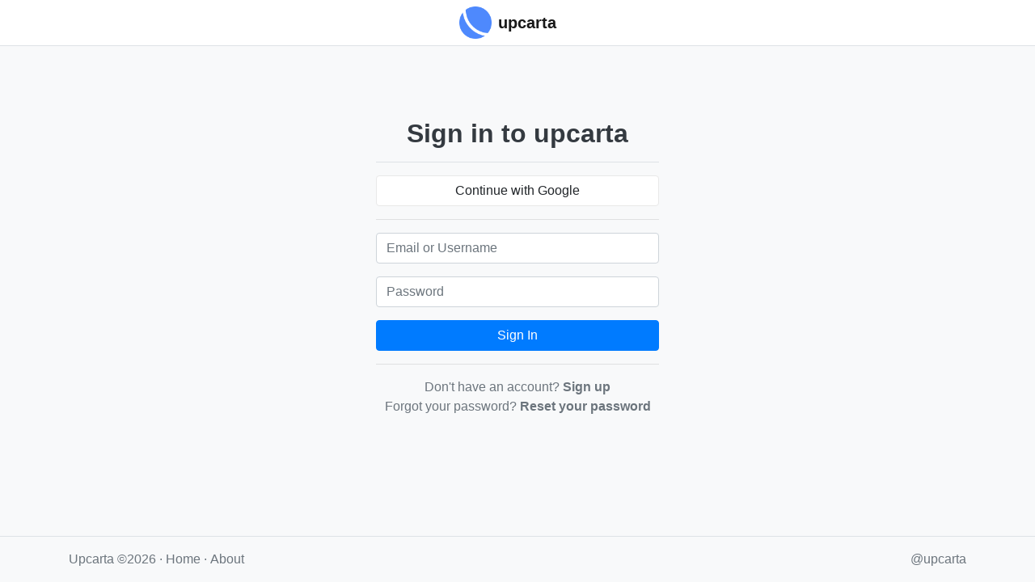

--- FILE ---
content_type: text/html; charset=utf-8
request_url: https://www.upcarta.com/signin?action=follow_person&id=18986
body_size: 1698
content:
<!DOCTYPE html>
<html lang="en">
  <head>
    <meta charset="utf-8">
    <meta http-equiv="X-UA-Compatible" content="IE=edge">
    <meta name="viewport" content="width=device-width, initial-scale=1.0">
    <title>Sign In - Upcarta</title>

    <meta name="description" content="Sign in to Upcarta.">
    <meta property="og:image" content="https://d2pkquu5nyzauv.cloudfront.net/images/upcarta-2c4c3af3778ffc62bc9d40d4133e45d8.png?vsn=d">



    <link phx-track-static rel="stylesheet" href="/assets/app-5b9d03ae2e00a3249eefa1ec6c00afef.css?vsn=d">

    <link rel="apple-touch-icon" sizes="57x57" href="/apple-icon-57x57.png">
    <link rel="apple-touch-icon" sizes="60x60" href="/apple-icon-60x60.png">
    <link rel="apple-touch-icon" sizes="72x72" href="/apple-icon-72x72.png">
    <link rel="apple-touch-icon" sizes="76x76" href="/apple-icon-76x76.png">
    <link rel="apple-touch-icon" sizes="114x114" href="/apple-icon-114x114.png">
    <link rel="apple-touch-icon" sizes="120x120" href="/apple-icon-120x120.png">
    <link rel="apple-touch-icon" sizes="144x144" href="/apple-icon-144x144.png">
    <link rel="apple-touch-icon" sizes="152x152" href="/apple-icon-152x152.png">
    <link rel="apple-touch-icon" sizes="180x180" href="/apple-icon-180x180.png">
    <link rel="icon" type="image/png" sizes="192x192" href="/android-icon-192x192.png">
    <link rel="icon" type="image/png" sizes="32x32" href="/favicon-32x32.png">
    <link rel="icon" type="image/png" sizes="96x96" href="/favicon-96x96.png">
    <link rel="icon" type="image/png" sizes="16x16" href="/favicon-16x16.png">
    <link rel="manifest" href="/manifest.json">
    <meta name="msapplication-TileColor" content="#ffffff">
    <meta name="msapplication-TileImage" content="/ms-icon-144x144.png">
    <meta name="theme-color" content="#ffffff">
<meta content="EFdFY0MiDzg1AwUiMBEGeDY8CQkIHxw-ZotTsH_kC6AIfek9_ToziEYz" name="csrf-token">
    <!-- Google Tag Manager -->
    <script>(function(w,d,s,l,i){w[l]=w[l]||[];w[l].push({'gtm.start':
    new Date().getTime(),event:'gtm.js'});var f=d.getElementsByTagName(s)[0],
    j=d.createElement(s),dl=l!='dataLayer'?'&l='+l:'';j.async=true;j.src=
    'https://www.googletagmanager.com/gtm.js?id='+i+dl;f.parentNode.insertBefore(j,f);
    })(window,document,'script','dataLayer','GTM-PJWXW8M');</script>
    <!-- End Google Tag Manager -->

    <script src="https://kit.fontawesome.com/13308f534b.js" crossorigin="anonymous"></script>

  </head>

  <body class="bg-light" id="app">

    <!-- Google Tag Manager (noscript) -->
    <noscript><iframe src="https://www.googletagmanager.com/ns.html?id=GTM-PJWXW8M" height="0" width="0" style="display:none;visibility:hidden"></iframe></noscript>
    <!-- End Google Tag Manager (noscript) -->

    <wrapper class="d-flex flex-column min-vh-100">

      <header>
        <nav class="navbar navbar-expand-lg navbar-light fixed-top border-bottom bg-white justify-content-center">
          <div class="d-flex align-items-center">
<a class="mr-2" href="/">
              <img src="https://d2pkquu5nyzauv.cloudfront.net/images/upcarta_logo-adf5442dc525a85f03343d2f223d0e66.png?vsn=d" height="40" width="40" class="">
</a>
<a class="navbar-brand mr-4 pt-0 pb-0" href="/">
              <span style="font-size: 20px;font-weight: 600;">upcarta</span>
</a>
          </div>
        </nav>
      </header>

      <main role="main" class="flex-fill">
        <div class="container">

<div class="row">
  <div class="col-lg-4 offset-lg-4 text-dark">
    <div class="pt-5 pb-2 mb-3 border-bottom text-center">
      <h1 class="h2 mt-2">Sign in to upcarta</h1>
    </div>

    <div class="d-none">
<a class="btn btn-block btn-twitter" href="/auth/twitter">
        <i class="fab fa-twitter"></i> Continue with Twitter
</a>
    </div>

    <div class="">
<a class="btn btn-block btn-google" href="/auth/google">
        <i class="fab fa-google"></i> Continue with Google
</a>
    </div>

    <hr>
<form action="/sessions" class="" method="post"><input name="_csrf_token" type="hidden" hidden value="EFdFY0MiDzg1AwUiMBEGeDY8CQkIHxw-ZotTsH_kC6AIfek9_ToziEYz">
      <div class="form-group">
<input class="form-control m-input" id="session_email" name="session[email]" placeholder="Email or Username" type="text">
      </div>

      <div class="form-group">
<input class="form-control m-input" id="session_password" name="session[password]" placeholder="Password" type="password">
      </div>
<button class="btn btn-primary btn-block" type="submit">Sign In</button>
</form>
    <div class="text-center">
      <hr>

      <ul class="list-unstyled">
        <li>
          <span class="text-secondary">Don't have an account?</span> <a class="text-decoration-none text-secondary font-weight-bolder" href="/signup">Sign up</a>
        </li>
        <li>
          <span class="text-secondary">Forgot your password?</span> <a class="text-decoration-none text-secondary font-weight-bolder" href="/passwords/new">Reset your password</a>
        </li>
      </ul>
    </div>

  </div>
</div>
        </div>
      </main>

      <footer class="footer bg-light border-top mt-auto py-3">
        <div class="container text-secondary d-flex justify-content-between flex-wrap">
          <ul class="list-inline list-inline-card mb-0 pb-0">
            <li class="list-inline-item">
              <span class="">Upcarta &copy;2026<!--&nbsp;|--></span>
            </li>
            <li class="list-inline-item">
<a class="text-decoration-none text-secondary" href="/">Home</a>
            </li>
            <li class="list-inline-item">
<a class="text-decoration-none text-secondary mr-2" href="/about">About</a>
            </li>
          </ul>
          <div>
            <ul class="list-inline list-inline-card mb-0 pb-0">
              <li class="list-inline-item">
<a class="text-decoration-none text-secondary" href="https://twitter.com/upcarta" target="_blank">
                <i class="fab fa-twitter text-dark"></i> @upcarta
</a>
              </li>
            </ul>
          </div>
        </div>
      </footer>

    </wrapper>

    <script defer phx-track-static type="text/javascript" src="/assets/app-1d0adc3cc04e0dd583381b3ca8c1aae1.js?vsn=d"></script>
  </body>
</html>

--- FILE ---
content_type: application/javascript
request_url: https://www.upcarta.com/assets/app-1d0adc3cc04e0dd583381b3ca8c1aae1.js?vsn=d
body_size: 106177
content:
(()=>{var xa=Object.create;var rs=Object.defineProperty;var Oa=Object.getOwnPropertyDescriptor;var Ia=Object.getOwnPropertyNames,ss=Object.getOwnPropertySymbols,La=Object.getPrototypeOf,Hs=Object.prototype.hasOwnProperty,mo=Object.prototype.propertyIsEnumerable;var yo=(e,i,s)=>i in e?rs(e,i,{enumerable:!0,configurable:!0,writable:!0,value:s}):e[i]=s,Mr=(e,i)=>{for(var s in i||(i={}))Hs.call(i,s)&&yo(e,s,i[s]);if(ss)for(var s of ss(i))mo.call(i,s)&&yo(e,s,i[s]);return e};var ka=e=>rs(e,"__esModule",{value:!0});var _o=(e,i)=>{var s={};for(var l in e)Hs.call(e,l)&&i.indexOf(l)<0&&(s[l]=e[l]);if(e!=null&&ss)for(var l of ss(e))i.indexOf(l)<0&&mo.call(e,l)&&(s[l]=e[l]);return s};var Hr=(e,i)=>()=>(i||e((i={exports:{}}).exports,i),i.exports);var Pa=(e,i,s)=>{if(i&&typeof i=="object"||typeof i=="function")for(let l of Ia(i))!Hs.call(e,l)&&l!=="default"&&rs(e,l,{get:()=>i[l],enumerable:!(s=Oa(i,l))||s.enumerable});return e},os=e=>Pa(ka(rs(e!=null?xa(La(e)):{},"default",e&&e.__esModule&&"default"in e?{get:()=>e.default,enumerable:!0}:{value:e,enumerable:!0})),e);var bo=Hr((js,Fs)=>{(function(e,i){typeof js=="object"&&typeof Fs!="undefined"?Fs.exports=i():typeof define=="function"&&define.amd?define(i):(e=e||self,e.Sortable=i())})(js,function(){"use strict";function e(y,d){var c=Object.keys(y);if(Object.getOwnPropertySymbols){var m=Object.getOwnPropertySymbols(y);d&&(m=m.filter(function(C){return Object.getOwnPropertyDescriptor(y,C).enumerable})),c.push.apply(c,m)}return c}function i(y){for(var d=1;d<arguments.length;d++){var c=arguments[d]!=null?arguments[d]:{};d%2?e(Object(c),!0).forEach(function(m){l(y,m,c[m])}):Object.getOwnPropertyDescriptors?Object.defineProperties(y,Object.getOwnPropertyDescriptors(c)):e(Object(c)).forEach(function(m){Object.defineProperty(y,m,Object.getOwnPropertyDescriptor(c,m))})}return y}function s(y){return typeof Symbol=="function"&&typeof Symbol.iterator=="symbol"?s=function(d){return typeof d}:s=function(d){return d&&typeof Symbol=="function"&&d.constructor===Symbol&&d!==Symbol.prototype?"symbol":typeof d},s(y)}function l(y,d,c){return d in y?Object.defineProperty(y,d,{value:c,enumerable:!0,configurable:!0,writable:!0}):y[d]=c,y}function r(){return r=Object.assign||function(y){for(var d=1;d<arguments.length;d++){var c=arguments[d];for(var m in c)Object.prototype.hasOwnProperty.call(c,m)&&(y[m]=c[m])}return y},r.apply(this,arguments)}function g(y,d){if(y==null)return{};var c={},m=Object.keys(y),C,P;for(P=0;P<m.length;P++)C=m[P],!(d.indexOf(C)>=0)&&(c[C]=y[C]);return c}function T(y,d){if(y==null)return{};var c=g(y,d),m,C;if(Object.getOwnPropertySymbols){var P=Object.getOwnPropertySymbols(y);for(C=0;C<P.length;C++)m=P[C],!(d.indexOf(m)>=0)&&(!Object.prototype.propertyIsEnumerable.call(y,m)||(c[m]=y[m]))}return c}function A(y){return L(y)||X(y)||J(y)||ae()}function L(y){if(Array.isArray(y))return me(y)}function X(y){if(typeof Symbol!="undefined"&&y[Symbol.iterator]!=null||y["@@iterator"]!=null)return Array.from(y)}function J(y,d){if(!!y){if(typeof y=="string")return me(y,d);var c=Object.prototype.toString.call(y).slice(8,-1);if(c==="Object"&&y.constructor&&(c=y.constructor.name),c==="Map"||c==="Set")return Array.from(y);if(c==="Arguments"||/^(?:Ui|I)nt(?:8|16|32)(?:Clamped)?Array$/.test(c))return me(y,d)}}function me(y,d){(d==null||d>y.length)&&(d=y.length);for(var c=0,m=new Array(d);c<d;c++)m[c]=y[c];return m}function ae(){throw new TypeError(`Invalid attempt to spread non-iterable instance.
In order to be iterable, non-array objects must have a [Symbol.iterator]() method.`)}var re="1.14.0";function oe(y){if(typeof window!="undefined"&&window.navigator)return!!navigator.userAgent.match(y)}var Le=oe(/(?:Trident.*rv[ :]?11\.|msie|iemobile|Windows Phone)/i),Ce=oe(/Edge/i),H=oe(/firefox/i),Ae=oe(/safari/i)&&!oe(/chrome/i)&&!oe(/android/i),st=oe(/iP(ad|od|hone)/i),bt=oe(/chrome/i)&&oe(/android/i),f={capture:!1,passive:!1};function Xe(y,d,c){y.addEventListener(d,c,!Le&&f)}function ke(y,d,c){y.removeEventListener(d,c,!Le&&f)}function ni(y,d){if(!!d){if(d[0]===">"&&(d=d.substring(1)),y)try{if(y.matches)return y.matches(d);if(y.msMatchesSelector)return y.msMatchesSelector(d);if(y.webkitMatchesSelector)return y.webkitMatchesSelector(d)}catch(c){return!1}return!1}}function Yt(y){return y.host&&y!==document&&y.host.nodeType?y.host:y.parentNode}function ut(y,d,c,m){if(y){c=c||document;do{if(d!=null&&(d[0]===">"?y.parentNode===c&&ni(y,d):ni(y,d))||m&&y===c)return y;if(y===c)break}while(y=Yt(y))}return null}var Ye=/\s+/g;function et(y,d,c){if(y&&d)if(y.classList)y.classList[c?"add":"remove"](d);else{var m=(" "+y.className+" ").replace(Ye," ").replace(" "+d+" "," ");y.className=(m+(c?" "+d:"")).replace(Ye," ")}}function _e(y,d,c){var m=y&&y.style;if(m){if(c===void 0)return document.defaultView&&document.defaultView.getComputedStyle?c=document.defaultView.getComputedStyle(y,""):y.currentStyle&&(c=y.currentStyle),d===void 0?c:c[d];!(d in m)&&d.indexOf("webkit")===-1&&(d="-webkit-"+d),m[d]=c+(typeof c=="string"?"":"px")}}function Gt(y,d){var c="";if(typeof y=="string")c=y;else do{var m=_e(y,"transform");m&&m!=="none"&&(c=m+" "+c)}while(!d&&(y=y.parentNode));var C=window.DOMMatrix||window.WebKitCSSMatrix||window.CSSMatrix||window.MSCSSMatrix;return C&&new C(c)}function ai(y,d,c){if(y){var m=y.getElementsByTagName(d),C=0,P=m.length;if(c)for(;C<P;C++)c(m[C],C);return m}return[]}function Nt(){var y=document.scrollingElement;return y||document.documentElement}function be(y,d,c,m,C){if(!(!y.getBoundingClientRect&&y!==window)){var P,F,K,ie,le,ve,he;if(y!==window&&y.parentNode&&y!==Nt()?(P=y.getBoundingClientRect(),F=P.top,K=P.left,ie=P.bottom,le=P.right,ve=P.height,he=P.width):(F=0,K=0,ie=window.innerHeight,le=window.innerWidth,ve=window.innerHeight,he=window.innerWidth),(d||c)&&y!==window&&(C=C||y.parentNode,!Le))do if(C&&C.getBoundingClientRect&&(_e(C,"transform")!=="none"||c&&_e(C,"position")!=="static")){var Fe=C.getBoundingClientRect();F-=Fe.top+parseInt(_e(C,"border-top-width")),K-=Fe.left+parseInt(_e(C,"border-left-width")),ie=F+P.height,le=K+P.width;break}while(C=C.parentNode);if(m&&y!==window){var Ge=Gt(C||y),t=Ge&&Ge.a,n=Ge&&Ge.d;Ge&&(F/=n,K/=t,he/=t,ve/=n,ie=F+ve,le=K+he)}return{top:F,left:K,bottom:ie,right:le,width:he,height:ve}}}function Me(y,d,c){for(var m=Ct(y,!0),C=be(y)[d];m;){var P=be(m)[c],F=void 0;if(c==="top"||c==="left"?F=C>=P:F=C<=P,!F)return m;if(m===Nt())break;m=Ct(m,!1)}return!1}function Qe(y,d,c,m){for(var C=0,P=0,F=y.children;P<F.length;){if(F[P].style.display!=="none"&&F[P]!==Pe.ghost&&(m||F[P]!==Pe.dragged)&&ut(F[P],c.draggable,y,!1)){if(C===d)return F[P];C++}P++}return null}function Oe(y,d){for(var c=y.lastElementChild;c&&(c===Pe.ghost||_e(c,"display")==="none"||d&&!ni(c,d));)c=c.previousElementSibling;return c||null}function He(y,d){var c=0;if(!y||!y.parentNode)return-1;for(;y=y.previousElementSibling;)y.nodeName.toUpperCase()!=="TEMPLATE"&&y!==Pe.clone&&(!d||ni(y,d))&&c++;return c}function ft(y){var d=0,c=0,m=Nt();if(y)do{var C=Gt(y),P=C.a,F=C.d;d+=y.scrollLeft*P,c+=y.scrollTop*F}while(y!==m&&(y=y.parentNode));return[d,c]}function Bt(y,d){for(var c in y)if(!!y.hasOwnProperty(c)){for(var m in d)if(d.hasOwnProperty(m)&&d[m]===y[c][m])return Number(c)}return-1}function Ct(y,d){if(!y||!y.getBoundingClientRect)return Nt();var c=y,m=!1;do if(c.clientWidth<c.scrollWidth||c.clientHeight<c.scrollHeight){var C=_e(c);if(c.clientWidth<c.scrollWidth&&(C.overflowX=="auto"||C.overflowX=="scroll")||c.clientHeight<c.scrollHeight&&(C.overflowY=="auto"||C.overflowY=="scroll")){if(!c.getBoundingClientRect||c===document.body)return Nt();if(m||d)return c;m=!0}}while(c=c.parentNode);return Nt()}function Ni(y,d){if(y&&d)for(var c in d)d.hasOwnProperty(c)&&(y[c]=d[c]);return y}function Ht(y,d){return Math.round(y.top)===Math.round(d.top)&&Math.round(y.left)===Math.round(d.left)&&Math.round(y.height)===Math.round(d.height)&&Math.round(y.width)===Math.round(d.width)}var Xt;function At(y,d){return function(){if(!Xt){var c=arguments,m=this;c.length===1?y.call(m,c[0]):y.apply(m,c),Xt=setTimeout(function(){Xt=void 0},d)}}}function di(){clearTimeout(Xt),Xt=void 0}function Vi(y,d,c){y.scrollLeft+=d,y.scrollTop+=c}function Xi(y){var d=window.Polymer,c=window.jQuery||window.Zepto;return d&&d.dom?d.dom(y).cloneNode(!0):c?c(y).clone(!0)[0]:y.cloneNode(!0)}function Jt(y,d){_e(y,"position","absolute"),_e(y,"top",d.top),_e(y,"left",d.left),_e(y,"width",d.width),_e(y,"height",d.height)}function xi(y){_e(y,"position",""),_e(y,"top",""),_e(y,"left",""),_e(y,"width",""),_e(y,"height","")}var Dt="Sortable"+new Date().getTime();function De(){var y=[],d;return{captureAnimationState:function(){if(y=[],!!this.options.animation){var m=[].slice.call(this.el.children);m.forEach(function(C){if(!(_e(C,"display")==="none"||C===Pe.ghost)){y.push({target:C,rect:be(C)});var P=i({},y[y.length-1].rect);if(C.thisAnimationDuration){var F=Gt(C,!0);F&&(P.top-=F.f,P.left-=F.e)}C.fromRect=P}})}},addAnimationState:function(m){y.push(m)},removeAnimationState:function(m){y.splice(Bt(y,{target:m}),1)},animateAll:function(m){var C=this;if(!this.options.animation){clearTimeout(d),typeof m=="function"&&m();return}var P=!1,F=0;y.forEach(function(K){var ie=0,le=K.target,ve=le.fromRect,he=be(le),Fe=le.prevFromRect,Ge=le.prevToRect,t=K.rect,n=Gt(le,!0);n&&(he.top-=n.f,he.left-=n.e),le.toRect=he,le.thisAnimationDuration&&Ht(Fe,he)&&!Ht(ve,he)&&(t.top-he.top)/(t.left-he.left)==(ve.top-he.top)/(ve.left-he.left)&&(ie=Cn(t,Fe,Ge,C.options)),Ht(he,ve)||(le.prevFromRect=ve,le.prevToRect=he,ie||(ie=C.options.animation),C.animate(le,t,he,ie)),ie&&(P=!0,F=Math.max(F,ie),clearTimeout(le.animationResetTimer),le.animationResetTimer=setTimeout(function(){le.animationTime=0,le.prevFromRect=null,le.fromRect=null,le.prevToRect=null,le.thisAnimationDuration=null},ie),le.thisAnimationDuration=ie)}),clearTimeout(d),P?d=setTimeout(function(){typeof m=="function"&&m()},F):typeof m=="function"&&m(),y=[]},animate:function(m,C,P,F){if(F){_e(m,"transition",""),_e(m,"transform","");var K=Gt(this.el),ie=K&&K.a,le=K&&K.d,ve=(C.left-P.left)/(ie||1),he=(C.top-P.top)/(le||1);m.animatingX=!!ve,m.animatingY=!!he,_e(m,"transform","translate3d("+ve+"px,"+he+"px,0)"),this.forRepaintDummy=xt(m),_e(m,"transition","transform "+F+"ms"+(this.options.easing?" "+this.options.easing:"")),_e(m,"transform","translate3d(0,0,0)"),typeof m.animated=="number"&&clearTimeout(m.animated),m.animated=setTimeout(function(){_e(m,"transition",""),_e(m,"transform",""),m.animated=!1,m.animatingX=!1,m.animatingY=!1},F)}}}}function xt(y){return y.offsetWidth}function Cn(y,d,c,m){return Math.sqrt(Math.pow(d.top-y.top,2)+Math.pow(d.left-y.left,2))/Math.sqrt(Math.pow(d.top-c.top,2)+Math.pow(d.left-c.left,2))*m.animation}var Qt=[],kt={initializeByDefault:!0},Oi={mount:function(d){for(var c in kt)kt.hasOwnProperty(c)&&!(c in d)&&(d[c]=kt[c]);Qt.forEach(function(m){if(m.pluginName===d.pluginName)throw"Sortable: Cannot mount plugin ".concat(d.pluginName," more than once")}),Qt.push(d)},pluginEvent:function(d,c,m){var C=this;this.eventCanceled=!1,m.cancel=function(){C.eventCanceled=!0};var P=d+"Global";Qt.forEach(function(F){!c[F.pluginName]||(c[F.pluginName][P]&&c[F.pluginName][P](i({sortable:c},m)),c.options[F.pluginName]&&c[F.pluginName][d]&&c[F.pluginName][d](i({sortable:c},m)))})},initializePlugins:function(d,c,m,C){Qt.forEach(function(K){var ie=K.pluginName;if(!(!d.options[ie]&&!K.initializeByDefault)){var le=new K(d,c,d.options);le.sortable=d,le.options=d.options,d[ie]=le,r(m,le.defaults)}});for(var P in d.options)if(!!d.options.hasOwnProperty(P)){var F=this.modifyOption(d,P,d.options[P]);typeof F!="undefined"&&(d.options[P]=F)}},getEventProperties:function(d,c){var m={};return Qt.forEach(function(C){typeof C.eventProperties=="function"&&r(m,C.eventProperties.call(c[C.pluginName],d))}),m},modifyOption:function(d,c,m){var C;return Qt.forEach(function(P){!d[P.pluginName]||P.optionListeners&&typeof P.optionListeners[c]=="function"&&(C=P.optionListeners[c].call(d[P.pluginName],m))}),C}};function Fi(y){var d=y.sortable,c=y.rootEl,m=y.name,C=y.targetEl,P=y.cloneEl,F=y.toEl,K=y.fromEl,ie=y.oldIndex,le=y.newIndex,ve=y.oldDraggableIndex,he=y.newDraggableIndex,Fe=y.originalEvent,Ge=y.putSortable,t=y.extraEventProperties;if(d=d||c&&c[Dt],!!d){var n,o=d.options,a="on"+m.charAt(0).toUpperCase()+m.substr(1);window.CustomEvent&&!Le&&!Ce?n=new CustomEvent(m,{bubbles:!0,cancelable:!0}):(n=document.createEvent("Event"),n.initEvent(m,!0,!0)),n.to=F||c,n.from=K||c,n.item=C||c,n.clone=P,n.oldIndex=ie,n.newIndex=le,n.oldDraggableIndex=ve,n.newDraggableIndex=he,n.originalEvent=Fe,n.pullMode=Ge?Ge.lastPutMode:void 0;var h=i(i({},t),Oi.getEventProperties(m,d));for(var p in h)n[p]=h[p];c&&c.dispatchEvent(n),o[a]&&o[a].call(d,n)}}var zi=["evt"],mt=function(d,c){var m=arguments.length>2&&arguments[2]!==void 0?arguments[2]:{},C=m.evt,P=T(m,zi);Oi.pluginEvent.bind(Pe)(d,c,i({dragEl:fe,parentEl:pt,ghostEl:Ue,rootEl:it,nextEl:zt,lastDownEl:Ki,cloneEl:nt,cloneHidden:Zt,dragStarted:Z,putSortable:Lt,activeSortable:Pe.active,originalEvent:C,oldIndex:Ti,oldDraggableIndex:Pt,newIndex:Ut,newDraggableIndex:Tt,hideGhostForTarget:Vn,unhideGhostForTarget:Xn,cloneNowHidden:function(){Zt=!0},cloneNowShown:function(){Zt=!1},dispatchSortableEvent:function(K){Et({sortable:c,name:K,originalEvent:C})}},P))};function Et(y){Fi(i({putSortable:Lt,cloneEl:nt,targetEl:fe,rootEl:it,oldIndex:Ti,oldDraggableIndex:Pt,newIndex:Ut,newDraggableIndex:Tt},y))}var fe,pt,Ue,it,zt,Ki,nt,Zt,Ti,Ut,Pt,Tt,$i,Lt,Ii=!1,Yi=!1,hi=[],ei,qt,_,O,k,$,Z,z,ne,de=!1,pe=!1,Se,ye,Ee=[],Ve=!1,je=[],qe=typeof document!="undefined",ot=st,ri=Ce||Le?"cssFloat":"float",ci=qe&&!bt&&!st&&"draggable"in document.createElement("div"),Ot=function(){if(!!qe){if(Le)return!1;var y=document.createElement("x");return y.style.cssText="pointer-events:auto",y.style.pointerEvents==="auto"}}(),Kt=function(d,c){var m=_e(d),C=parseInt(m.width)-parseInt(m.paddingLeft)-parseInt(m.paddingRight)-parseInt(m.borderLeftWidth)-parseInt(m.borderRightWidth),P=Qe(d,0,c),F=Qe(d,1,c),K=P&&_e(P),ie=F&&_e(F),le=K&&parseInt(K.marginLeft)+parseInt(K.marginRight)+be(P).width,ve=ie&&parseInt(ie.marginLeft)+parseInt(ie.marginRight)+be(F).width;if(m.display==="flex")return m.flexDirection==="column"||m.flexDirection==="column-reverse"?"vertical":"horizontal";if(m.display==="grid")return m.gridTemplateColumns.split(" ").length<=1?"vertical":"horizontal";if(P&&K.float&&K.float!=="none"){var he=K.float==="left"?"left":"right";return F&&(ie.clear==="both"||ie.clear===he)?"vertical":"horizontal"}return P&&(K.display==="block"||K.display==="flex"||K.display==="table"||K.display==="grid"||le>=C&&m[ri]==="none"||F&&m[ri]==="none"&&le+ve>C)?"vertical":"horizontal"},Gi=function(d,c,m){var C=m?d.left:d.top,P=m?d.right:d.bottom,F=m?d.width:d.height,K=m?c.left:c.top,ie=m?c.right:c.bottom,le=m?c.width:c.height;return C===K||P===ie||C+F/2===K+le/2},pi=function(d,c){var m;return hi.some(function(C){var P=C[Dt].options.emptyInsertThreshold;if(!(!P||Oe(C))){var F=be(C),K=d>=F.left-P&&d<=F.right+P,ie=c>=F.top-P&&c<=F.bottom+P;if(K&&ie)return m=C}}),m},Ji=function(d){function c(P,F){return function(K,ie,le,ve){var he=K.options.group.name&&ie.options.group.name&&K.options.group.name===ie.options.group.name;if(P==null&&(F||he))return!0;if(P==null||P===!1)return!1;if(F&&P==="clone")return P;if(typeof P=="function")return c(P(K,ie,le,ve),F)(K,ie,le,ve);var Fe=(F?K:ie).options.group.name;return P===!0||typeof P=="string"&&P===Fe||P.join&&P.indexOf(Fe)>-1}}var m={},C=d.group;(!C||s(C)!="object")&&(C={name:C}),m.name=C.name,m.checkPull=c(C.pull,!0),m.checkPut=c(C.put),m.revertClone=C.revertClone,d.group=m},Vn=function(){!Ot&&Ue&&_e(Ue,"display","none")},Xn=function(){!Ot&&Ue&&_e(Ue,"display","")};qe&&document.addEventListener("click",function(y){if(Yi)return y.preventDefault(),y.stopPropagation&&y.stopPropagation(),y.stopImmediatePropagation&&y.stopImmediatePropagation(),Yi=!1,!1},!0);var Li=function(d){if(fe){d=d.touches?d.touches[0]:d;var c=pi(d.clientX,d.clientY);if(c){var m={};for(var C in d)d.hasOwnProperty(C)&&(m[C]=d[C]);m.target=m.rootEl=c,m.preventDefault=void 0,m.stopPropagation=void 0,c[Dt]._onDragOver(m)}}},zn=function(d){fe&&fe.parentNode[Dt]._isOutsideThisEl(d.target)};function Pe(y,d){if(!(y&&y.nodeType&&y.nodeType===1))throw"Sortable: `el` must be an HTMLElement, not ".concat({}.toString.call(y));this.el=y,this.options=d=r({},d),y[Dt]=this;var c={group:null,sort:!0,disabled:!1,store:null,handle:null,draggable:/^[uo]l$/i.test(y.nodeName)?">li":">*",swapThreshold:1,invertSwap:!1,invertedSwapThreshold:null,removeCloneOnHide:!0,direction:function(){return Kt(y,this.options)},ghostClass:"sortable-ghost",chosenClass:"sortable-chosen",dragClass:"sortable-drag",ignore:"a, img",filter:null,preventOnFilter:!0,animation:0,easing:null,setData:function(F,K){F.setData("Text",K.textContent)},dropBubble:!1,dragoverBubble:!1,dataIdAttr:"data-id",delay:0,delayOnTouchOnly:!1,touchStartThreshold:(Number.parseInt?Number:window).parseInt(window.devicePixelRatio,10)||1,forceFallback:!1,fallbackClass:"sortable-fallback",fallbackOnBody:!1,fallbackTolerance:0,fallbackOffset:{x:0,y:0},supportPointer:Pe.supportPointer!==!1&&"PointerEvent"in window&&!Ae,emptyInsertThreshold:5};Oi.initializePlugins(this,y,c);for(var m in c)!(m in d)&&(d[m]=c[m]);Ji(d);for(var C in this)C.charAt(0)==="_"&&typeof this[C]=="function"&&(this[C]=this[C].bind(this));this.nativeDraggable=d.forceFallback?!1:ci,this.nativeDraggable&&(this.options.touchStartThreshold=1),d.supportPointer?Xe(y,"pointerdown",this._onTapStart):(Xe(y,"mousedown",this._onTapStart),Xe(y,"touchstart",this._onTapStart)),this.nativeDraggable&&(Xe(y,"dragover",this),Xe(y,"dragenter",this)),hi.push(this.el),d.store&&d.store.get&&this.sort(d.store.get(this)||[]),r(this,De())}Pe.prototype={constructor:Pe,_isOutsideThisEl:function(d){!this.el.contains(d)&&d!==this.el&&(z=null)},_getDirection:function(d,c){return typeof this.options.direction=="function"?this.options.direction.call(this,d,c,fe):this.options.direction},_onTapStart:function(d){if(!!d.cancelable){var c=this,m=this.el,C=this.options,P=C.preventOnFilter,F=d.type,K=d.touches&&d.touches[0]||d.pointerType&&d.pointerType==="touch"&&d,ie=(K||d).target,le=d.target.shadowRoot&&(d.path&&d.path[0]||d.composedPath&&d.composedPath()[0])||ie,ve=C.filter;if(Tr(m),!fe&&!(/mousedown|pointerdown/.test(F)&&d.button!==0||C.disabled)&&!le.isContentEditable&&!(!this.nativeDraggable&&Ae&&ie&&ie.tagName.toUpperCase()==="SELECT")&&(ie=ut(ie,C.draggable,m,!1),!(ie&&ie.animated)&&Ki!==ie)){if(Ti=He(ie),Pt=He(ie,C.draggable),typeof ve=="function"){if(ve.call(this,d,ie,this)){Et({sortable:c,rootEl:le,name:"filter",targetEl:ie,toEl:m,fromEl:m}),mt("filter",c,{evt:d}),P&&d.cancelable&&d.preventDefault();return}}else if(ve&&(ve=ve.split(",").some(function(he){if(he=ut(le,he.trim(),m,!1),he)return Et({sortable:c,rootEl:he,name:"filter",targetEl:ie,fromEl:m,toEl:m}),mt("filter",c,{evt:d}),!0}),ve)){P&&d.cancelable&&d.preventDefault();return}C.handle&&!ut(le,C.handle,m,!1)||this._prepareDragStart(d,K,ie)}}},_prepareDragStart:function(d,c,m){var C=this,P=C.el,F=C.options,K=P.ownerDocument,ie;if(m&&!fe&&m.parentNode===P){var le=be(m);if(it=P,fe=m,pt=fe.parentNode,zt=fe.nextSibling,Ki=m,$i=F.group,Pe.dragged=fe,ei={target:fe,clientX:(c||d).clientX,clientY:(c||d).clientY},k=ei.clientX-le.left,$=ei.clientY-le.top,this._lastX=(c||d).clientX,this._lastY=(c||d).clientY,fe.style["will-change"]="all",ie=function(){if(mt("delayEnded",C,{evt:d}),Pe.eventCanceled){C._onDrop();return}C._disableDelayedDragEvents(),!H&&C.nativeDraggable&&(fe.draggable=!0),C._triggerDragStart(d,c),Et({sortable:C,name:"choose",originalEvent:d}),et(fe,F.chosenClass,!0)},F.ignore.split(",").forEach(function(ve){ai(fe,ve.trim(),Mn)}),Xe(K,"dragover",Li),Xe(K,"mousemove",Li),Xe(K,"touchmove",Li),Xe(K,"mouseup",C._onDrop),Xe(K,"touchend",C._onDrop),Xe(K,"touchcancel",C._onDrop),H&&this.nativeDraggable&&(this.options.touchStartThreshold=4,fe.draggable=!0),mt("delayStart",this,{evt:d}),F.delay&&(!F.delayOnTouchOnly||c)&&(!this.nativeDraggable||!(Ce||Le))){if(Pe.eventCanceled){this._onDrop();return}Xe(K,"mouseup",C._disableDelayedDrag),Xe(K,"touchend",C._disableDelayedDrag),Xe(K,"touchcancel",C._disableDelayedDrag),Xe(K,"mousemove",C._delayedDragTouchMoveHandler),Xe(K,"touchmove",C._delayedDragTouchMoveHandler),F.supportPointer&&Xe(K,"pointermove",C._delayedDragTouchMoveHandler),C._dragStartTimer=setTimeout(ie,F.delay)}else ie()}},_delayedDragTouchMoveHandler:function(d){var c=d.touches?d.touches[0]:d;Math.max(Math.abs(c.clientX-this._lastX),Math.abs(c.clientY-this._lastY))>=Math.floor(this.options.touchStartThreshold/(this.nativeDraggable&&window.devicePixelRatio||1))&&this._disableDelayedDrag()},_disableDelayedDrag:function(){fe&&Mn(fe),clearTimeout(this._dragStartTimer),this._disableDelayedDragEvents()},_disableDelayedDragEvents:function(){var d=this.el.ownerDocument;ke(d,"mouseup",this._disableDelayedDrag),ke(d,"touchend",this._disableDelayedDrag),ke(d,"touchcancel",this._disableDelayedDrag),ke(d,"mousemove",this._delayedDragTouchMoveHandler),ke(d,"touchmove",this._delayedDragTouchMoveHandler),ke(d,"pointermove",this._delayedDragTouchMoveHandler)},_triggerDragStart:function(d,c){c=c||d.pointerType=="touch"&&d,!this.nativeDraggable||c?this.options.supportPointer?Xe(document,"pointermove",this._onTouchMove):c?Xe(document,"touchmove",this._onTouchMove):Xe(document,"mousemove",this._onTouchMove):(Xe(fe,"dragend",this),Xe(it,"dragstart",this._onDragStart));try{document.selection?un(function(){document.selection.empty()}):window.getSelection().removeAllRanges()}catch(m){}},_dragStarted:function(d,c){if(Ii=!1,it&&fe){mt("dragStarted",this,{evt:c}),this.nativeDraggable&&Xe(document,"dragover",zn);var m=this.options;!d&&et(fe,m.dragClass,!1),et(fe,m.ghostClass,!0),Pe.active=this,d&&this._appendGhost(),Et({sortable:this,name:"start",originalEvent:c})}else this._nulling()},_emulateDragOver:function(){if(qt){this._lastX=qt.clientX,this._lastY=qt.clientY,Vn();for(var d=document.elementFromPoint(qt.clientX,qt.clientY),c=d;d&&d.shadowRoot&&(d=d.shadowRoot.elementFromPoint(qt.clientX,qt.clientY),d!==c);)c=d;if(fe.parentNode[Dt]._isOutsideThisEl(d),c)do{if(c[Dt]){var m=void 0;if(m=c[Dt]._onDragOver({clientX:qt.clientX,clientY:qt.clientY,target:d,rootEl:c}),m&&!this.options.dragoverBubble)break}d=c}while(c=c.parentNode);Xn()}},_onTouchMove:function(d){if(ei){var c=this.options,m=c.fallbackTolerance,C=c.fallbackOffset,P=d.touches?d.touches[0]:d,F=Ue&&Gt(Ue,!0),K=Ue&&F&&F.a,ie=Ue&&F&&F.d,le=ot&&ye&&ft(ye),ve=(P.clientX-ei.clientX+C.x)/(K||1)+(le?le[0]-Ee[0]:0)/(K||1),he=(P.clientY-ei.clientY+C.y)/(ie||1)+(le?le[1]-Ee[1]:0)/(ie||1);if(!Pe.active&&!Ii){if(m&&Math.max(Math.abs(P.clientX-this._lastX),Math.abs(P.clientY-this._lastY))<m)return;this._onDragStart(d,!0)}if(Ue){F?(F.e+=ve-(_||0),F.f+=he-(O||0)):F={a:1,b:0,c:0,d:1,e:ve,f:he};var Fe="matrix(".concat(F.a,",").concat(F.b,",").concat(F.c,",").concat(F.d,",").concat(F.e,",").concat(F.f,")");_e(Ue,"webkitTransform",Fe),_e(Ue,"mozTransform",Fe),_e(Ue,"msTransform",Fe),_e(Ue,"transform",Fe),_=ve,O=he,qt=P}d.cancelable&&d.preventDefault()}},_appendGhost:function(){if(!Ue){var d=this.options.fallbackOnBody?document.body:it,c=be(fe,!0,ot,!0,d),m=this.options;if(ot){for(ye=d;_e(ye,"position")==="static"&&_e(ye,"transform")==="none"&&ye!==document;)ye=ye.parentNode;ye!==document.body&&ye!==document.documentElement?(ye===document&&(ye=Nt()),c.top+=ye.scrollTop,c.left+=ye.scrollLeft):ye=Nt(),Ee=ft(ye)}Ue=fe.cloneNode(!0),et(Ue,m.ghostClass,!1),et(Ue,m.fallbackClass,!0),et(Ue,m.dragClass,!0),_e(Ue,"transition",""),_e(Ue,"transform",""),_e(Ue,"box-sizing","border-box"),_e(Ue,"margin",0),_e(Ue,"top",c.top),_e(Ue,"left",c.left),_e(Ue,"width",c.width),_e(Ue,"height",c.height),_e(Ue,"opacity","0.8"),_e(Ue,"position",ot?"absolute":"fixed"),_e(Ue,"zIndex","100000"),_e(Ue,"pointerEvents","none"),Pe.ghost=Ue,d.appendChild(Ue),_e(Ue,"transform-origin",k/parseInt(Ue.style.width)*100+"% "+$/parseInt(Ue.style.height)*100+"%")}},_onDragStart:function(d,c){var m=this,C=d.dataTransfer,P=m.options;if(mt("dragStart",this,{evt:d}),Pe.eventCanceled){this._onDrop();return}mt("setupClone",this),Pe.eventCanceled||(nt=Xi(fe),nt.draggable=!1,nt.style["will-change"]="",this._hideClone(),et(nt,this.options.chosenClass,!1),Pe.clone=nt),m.cloneId=un(function(){mt("clone",m),!Pe.eventCanceled&&(m.options.removeCloneOnHide||it.insertBefore(nt,fe),m._hideClone(),Et({sortable:m,name:"clone"}))}),!c&&et(fe,P.dragClass,!0),c?(Yi=!0,m._loopId=setInterval(m._emulateDragOver,50)):(ke(document,"mouseup",m._onDrop),ke(document,"touchend",m._onDrop),ke(document,"touchcancel",m._onDrop),C&&(C.effectAllowed="move",P.setData&&P.setData.call(m,C,fe)),Xe(document,"drop",m),_e(fe,"transform","translateZ(0)")),Ii=!0,m._dragStartId=un(m._dragStarted.bind(m,c,d)),Xe(document,"selectstart",m),Z=!0,Ae&&_e(document.body,"user-select","none")},_onDragOver:function(d){var c=this.el,m=d.target,C,P,F,K=this.options,ie=K.group,le=Pe.active,ve=$i===ie,he=K.sort,Fe=Lt||le,Ge,t=this,n=!1;if(Ve)return;function o(tt,We){mt(tt,t,i({evt:d,isOwner:ve,axis:Ge?"vertical":"horizontal",revert:F,dragRect:C,targetRect:P,canSort:he,fromSortable:Fe,target:m,completed:h,onMove:function(Je,_t){return An(it,c,fe,C,Je,be(Je),d,_t)},changed:p},We))}function a(){o("dragOverAnimationCapture"),t.captureAnimationState(),t!==Fe&&Fe.captureAnimationState()}function h(tt){return o("dragOverCompleted",{insertion:tt}),tt&&(ve?le._hideClone():le._showClone(t),t!==Fe&&(et(fe,Lt?Lt.options.ghostClass:le.options.ghostClass,!1),et(fe,K.ghostClass,!0)),Lt!==t&&t!==Pe.active?Lt=t:t===Pe.active&&Lt&&(Lt=null),Fe===t&&(t._ignoreWhileAnimating=m),t.animateAll(function(){o("dragOverAnimationComplete"),t._ignoreWhileAnimating=null}),t!==Fe&&(Fe.animateAll(),Fe._ignoreWhileAnimating=null)),(m===fe&&!fe.animated||m===c&&!m.animated)&&(z=null),!K.dragoverBubble&&!d.rootEl&&m!==document&&(fe.parentNode[Dt]._isOutsideThisEl(d.target),!tt&&Li(d)),!K.dragoverBubble&&d.stopPropagation&&d.stopPropagation(),n=!0}function p(){Ut=He(fe),Tt=He(fe,K.draggable),Et({sortable:t,name:"change",toEl:c,newIndex:Ut,newDraggableIndex:Tt,originalEvent:d})}if(d.preventDefault!==void 0&&d.cancelable&&d.preventDefault(),m=ut(m,K.draggable,c,!0),o("dragOver"),Pe.eventCanceled)return n;if(fe.contains(d.target)||m.animated&&m.animatingX&&m.animatingY||t._ignoreWhileAnimating===m)return h(!1);if(Yi=!1,le&&!K.disabled&&(ve?he||(F=pt!==it):Lt===this||(this.lastPutMode=$i.checkPull(this,le,fe,d))&&ie.checkPut(this,le,fe,d))){if(Ge=this._getDirection(d,m)==="vertical",C=be(fe),o("dragOverValid"),Pe.eventCanceled)return n;if(F)return pt=it,a(),this._hideClone(),o("revert"),Pe.eventCanceled||(zt?it.insertBefore(fe,zt):it.appendChild(fe)),h(!0);var v=Oe(c,K.draggable);if(!v||Rt(d,Ge,this)&&!v.animated){if(v===fe)return h(!1);if(v&&c===d.target&&(m=v),m&&(P=be(m)),An(it,c,fe,C,m,P,d,!!m)!==!1)return a(),c.appendChild(fe),pt=c,p(),h(!0)}else if(v&&Bi(d,Ge,this)){var x=Qe(c,0,K,!0);if(x===fe)return h(!1);if(m=x,P=be(m),An(it,c,fe,C,m,P,d,!1)!==!1)return a(),c.insertBefore(fe,x),pt=c,p(),h(!0)}else if(m.parentNode===c){P=be(m);var S=0,M,q=fe.parentNode!==c,Q=!Gi(fe.animated&&fe.toRect||C,m.animated&&m.toRect||P,Ge),B=Ge?"top":"left",V=Me(m,"top","top")||Me(fe,"top","top"),we=V?V.scrollTop:void 0;z!==m&&(M=P[B],de=!1,pe=!Q&&K.invertSwap||q),S=ki(d,m,P,Ge,Q?1:K.swapThreshold,K.invertedSwapThreshold==null?K.swapThreshold:K.invertedSwapThreshold,pe,z===m);var Ie;if(S!==0){var Te=He(fe);do Te-=S,Ie=pt.children[Te];while(Ie&&(_e(Ie,"display")==="none"||Ie===Ue))}if(S===0||Ie===m)return h(!1);z=m,ne=S;var wt=m.nextElementSibling,ht=!1;ht=S===1;var Vt=An(it,c,fe,C,m,P,d,ht);if(Vt!==!1)return(Vt===1||Vt===-1)&&(ht=Vt===1),Ve=!0,setTimeout(Kn,30),a(),ht&&!wt?c.appendChild(fe):m.parentNode.insertBefore(fe,ht?wt:m),V&&Vi(V,0,we-V.scrollTop),pt=fe.parentNode,M!==void 0&&!pe&&(Se=Math.abs(M-be(m)[B])),p(),h(!0)}if(c.contains(fe))return h(!1)}return!1},_ignoreWhileAnimating:null,_offMoveEvents:function(){ke(document,"mousemove",this._onTouchMove),ke(document,"touchmove",this._onTouchMove),ke(document,"pointermove",this._onTouchMove),ke(document,"dragover",Li),ke(document,"mousemove",Li),ke(document,"touchmove",Li)},_offUpEvents:function(){var d=this.el.ownerDocument;ke(d,"mouseup",this._onDrop),ke(d,"touchend",this._onDrop),ke(d,"pointerup",this._onDrop),ke(d,"touchcancel",this._onDrop),ke(document,"selectstart",this)},_onDrop:function(d){var c=this.el,m=this.options;if(Ut=He(fe),Tt=He(fe,m.draggable),mt("drop",this,{evt:d}),pt=fe&&fe.parentNode,Ut=He(fe),Tt=He(fe,m.draggable),Pe.eventCanceled){this._nulling();return}Ii=!1,pe=!1,de=!1,clearInterval(this._loopId),clearTimeout(this._dragStartTimer),Dn(this.cloneId),Dn(this._dragStartId),this.nativeDraggable&&(ke(document,"drop",this),ke(c,"dragstart",this._onDragStart)),this._offMoveEvents(),this._offUpEvents(),Ae&&_e(document.body,"user-select",""),_e(fe,"transform",""),d&&(Z&&(d.cancelable&&d.preventDefault(),!m.dropBubble&&d.stopPropagation()),Ue&&Ue.parentNode&&Ue.parentNode.removeChild(Ue),(it===pt||Lt&&Lt.lastPutMode!=="clone")&&nt&&nt.parentNode&&nt.parentNode.removeChild(nt),fe&&(this.nativeDraggable&&ke(fe,"dragend",this),Mn(fe),fe.style["will-change"]="",Z&&!Ii&&et(fe,Lt?Lt.options.ghostClass:this.options.ghostClass,!1),et(fe,this.options.chosenClass,!1),Et({sortable:this,name:"unchoose",toEl:pt,newIndex:null,newDraggableIndex:null,originalEvent:d}),it!==pt?(Ut>=0&&(Et({rootEl:pt,name:"add",toEl:pt,fromEl:it,originalEvent:d}),Et({sortable:this,name:"remove",toEl:pt,originalEvent:d}),Et({rootEl:pt,name:"sort",toEl:pt,fromEl:it,originalEvent:d}),Et({sortable:this,name:"sort",toEl:pt,originalEvent:d})),Lt&&Lt.save()):Ut!==Ti&&Ut>=0&&(Et({sortable:this,name:"update",toEl:pt,originalEvent:d}),Et({sortable:this,name:"sort",toEl:pt,originalEvent:d})),Pe.active&&((Ut==null||Ut===-1)&&(Ut=Ti,Tt=Pt),Et({sortable:this,name:"end",toEl:pt,originalEvent:d}),this.save()))),this._nulling()},_nulling:function(){mt("nulling",this),it=fe=pt=Ue=zt=nt=Ki=Zt=ei=qt=Z=Ut=Tt=Ti=Pt=z=ne=Lt=$i=Pe.dragged=Pe.ghost=Pe.clone=Pe.active=null,je.forEach(function(d){d.checked=!0}),je.length=_=O=0},handleEvent:function(d){switch(d.type){case"drop":case"dragend":this._onDrop(d);break;case"dragenter":case"dragover":fe&&(this._onDragOver(d),Er(d));break;case"selectstart":d.preventDefault();break}},toArray:function(){for(var d=[],c,m=this.el.children,C=0,P=m.length,F=this.options;C<P;C++)c=m[C],ut(c,F.draggable,this.el,!1)&&d.push(c.getAttribute(F.dataIdAttr)||rr(c));return d},sort:function(d,c){var m={},C=this.el;this.toArray().forEach(function(P,F){var K=C.children[F];ut(K,this.options.draggable,C,!1)&&(m[P]=K)},this),c&&this.captureAnimationState(),d.forEach(function(P){m[P]&&(C.removeChild(m[P]),C.appendChild(m[P]))}),c&&this.animateAll()},save:function(){var d=this.options.store;d&&d.set&&d.set(this)},closest:function(d,c){return ut(d,c||this.options.draggable,this.el,!1)},option:function(d,c){var m=this.options;if(c===void 0)return m[d];var C=Oi.modifyOption(this,d,c);typeof C!="undefined"?m[d]=C:m[d]=c,d==="group"&&Ji(m)},destroy:function(){mt("destroy",this);var d=this.el;d[Dt]=null,ke(d,"mousedown",this._onTapStart),ke(d,"touchstart",this._onTapStart),ke(d,"pointerdown",this._onTapStart),this.nativeDraggable&&(ke(d,"dragover",this),ke(d,"dragenter",this)),Array.prototype.forEach.call(d.querySelectorAll("[draggable]"),function(c){c.removeAttribute("draggable")}),this._onDrop(),this._disableDelayedDragEvents(),hi.splice(hi.indexOf(this.el),1),this.el=d=null},_hideClone:function(){if(!Zt){if(mt("hideClone",this),Pe.eventCanceled)return;_e(nt,"display","none"),this.options.removeCloneOnHide&&nt.parentNode&&nt.parentNode.removeChild(nt),Zt=!0}},_showClone:function(d){if(d.lastPutMode!=="clone"){this._hideClone();return}if(Zt){if(mt("showClone",this),Pe.eventCanceled)return;fe.parentNode==it&&!this.options.group.revertClone?it.insertBefore(nt,fe):zt?it.insertBefore(nt,zt):it.appendChild(nt),this.options.group.revertClone&&this.animate(fe,nt),_e(nt,"display",""),Zt=!1}}};function Er(y){y.dataTransfer&&(y.dataTransfer.dropEffect="move"),y.cancelable&&y.preventDefault()}function An(y,d,c,m,C,P,F,K){var ie,le=y[Dt],ve=le.options.onMove,he;return window.CustomEvent&&!Le&&!Ce?ie=new CustomEvent("move",{bubbles:!0,cancelable:!0}):(ie=document.createEvent("Event"),ie.initEvent("move",!0,!0)),ie.to=d,ie.from=y,ie.dragged=c,ie.draggedRect=m,ie.related=C||d,ie.relatedRect=P||be(d),ie.willInsertAfter=K,ie.originalEvent=F,y.dispatchEvent(ie),ve&&(he=ve.call(le,ie,F)),he}function Mn(y){y.draggable=!1}function Kn(){Ve=!1}function Bi(y,d,c){var m=be(Qe(c.el,0,c.options,!0)),C=10;return d?y.clientX<m.left-C||y.clientY<m.top&&y.clientX<m.right:y.clientY<m.top-C||y.clientY<m.bottom&&y.clientX<m.left}function Rt(y,d,c){var m=be(Oe(c.el,c.options.draggable)),C=10;return d?y.clientX>m.right+C||y.clientX<=m.right&&y.clientY>m.bottom&&y.clientX>=m.left:y.clientX>m.right&&y.clientY>m.top||y.clientX<=m.right&&y.clientY>m.bottom+C}function ki(y,d,c,m,C,P,F,K){var ie=m?y.clientY:y.clientX,le=m?c.height:c.width,ve=m?c.top:c.left,he=m?c.bottom:c.right,Fe=!1;if(!F){if(K&&Se<le*C){if(!de&&(ne===1?ie>ve+le*P/2:ie<he-le*P/2)&&(de=!0),de)Fe=!0;else if(ne===1?ie<ve+Se:ie>he-Se)return-ne}else if(ie>ve+le*(1-C)/2&&ie<he-le*(1-C)/2)return ln(d)}return Fe=Fe||F,Fe&&(ie<ve+le*P/2||ie>he-le*P/2)?ie>ve+le/2?1:-1:0}function ln(y){return He(fe)<He(y)?1:-1}function rr(y){for(var d=y.tagName+y.className+y.src+y.href+y.textContent,c=d.length,m=0;c--;)m+=d.charCodeAt(c);return m.toString(36)}function Tr(y){je.length=0;for(var d=y.getElementsByTagName("input"),c=d.length;c--;){var m=d[c];m.checked&&je.push(m)}}function un(y){return setTimeout(y,0)}function Dn(y){return clearTimeout(y)}qe&&Xe(document,"touchmove",function(y){(Pe.active||Ii)&&y.cancelable&&y.preventDefault()}),Pe.utils={on:Xe,off:ke,css:_e,find:ai,is:function(d,c){return!!ut(d,c,d,!1)},extend:Ni,throttle:At,closest:ut,toggleClass:et,clone:Xi,index:He,nextTick:un,cancelNextTick:Dn,detectDirection:Kt,getChild:Qe},Pe.get=function(y){return y[Dt]},Pe.mount=function(){for(var y=arguments.length,d=new Array(y),c=0;c<y;c++)d[c]=arguments[c];d[0].constructor===Array&&(d=d[0]),d.forEach(function(m){if(!m.prototype||!m.prototype.constructor)throw"Sortable: Mounted plugin must be a constructor function, not ".concat({}.toString.call(m));m.utils&&(Pe.utils=i(i({},Pe.utils),m.utils)),Oi.mount(m)})},Pe.create=function(y,d){return new Pe(y,d)},Pe.version=re;var dt=[],gi,Yn,Qi=!1,It,fn,Ui,Pi;function sr(){function y(){this.defaults={scroll:!0,forceAutoScrollFallback:!1,scrollSensitivity:30,scrollSpeed:10,bubbleScroll:!0};for(var d in this)d.charAt(0)==="_"&&typeof this[d]=="function"&&(this[d]=this[d].bind(this))}return y.prototype={dragStarted:function(c){var m=c.originalEvent;this.sortable.nativeDraggable?Xe(document,"dragover",this._handleAutoScroll):this.options.supportPointer?Xe(document,"pointermove",this._handleFallbackAutoScroll):m.touches?Xe(document,"touchmove",this._handleFallbackAutoScroll):Xe(document,"mousemove",this._handleFallbackAutoScroll)},dragOverCompleted:function(c){var m=c.originalEvent;!this.options.dragOverBubble&&!m.rootEl&&this._handleAutoScroll(m)},drop:function(){this.sortable.nativeDraggable?ke(document,"dragover",this._handleAutoScroll):(ke(document,"pointermove",this._handleFallbackAutoScroll),ke(document,"touchmove",this._handleFallbackAutoScroll),ke(document,"mousemove",this._handleFallbackAutoScroll)),wi(),vi(),di()},nulling:function(){Ui=Yn=gi=Qi=Pi=It=fn=null,dt.length=0},_handleFallbackAutoScroll:function(c){this._handleAutoScroll(c,!0)},_handleAutoScroll:function(c,m){var C=this,P=(c.touches?c.touches[0]:c).clientX,F=(c.touches?c.touches[0]:c).clientY,K=document.elementFromPoint(P,F);if(Ui=c,m||this.options.forceAutoScrollFallback||Ce||Le||Ae){Zi(c,this.options,K,m);var ie=Ct(K,!0);Qi&&(!Pi||P!==It||F!==fn)&&(Pi&&wi(),Pi=setInterval(function(){var le=Ct(document.elementFromPoint(P,F),!0);le!==ie&&(ie=le,vi()),Zi(c,C.options,le,m)},10),It=P,fn=F)}else{if(!this.options.bubbleScroll||Ct(K,!0)===Nt()){vi();return}Zi(c,this.options,Ct(K,!1),!1)}}},r(y,{pluginName:"scroll",initializeByDefault:!0})}function vi(){dt.forEach(function(y){clearInterval(y.pid)}),dt=[]}function wi(){clearInterval(Pi)}var Zi=At(function(y,d,c,m){if(!!d.scroll){var C=(y.touches?y.touches[0]:y).clientX,P=(y.touches?y.touches[0]:y).clientY,F=d.scrollSensitivity,K=d.scrollSpeed,ie=Nt(),le=!1,ve;Yn!==c&&(Yn=c,vi(),gi=d.scroll,ve=d.scrollFn,gi===!0&&(gi=Ct(c,!0)));var he=0,Fe=gi;do{var Ge=Fe,t=be(Ge),n=t.top,o=t.bottom,a=t.left,h=t.right,p=t.width,v=t.height,x=void 0,S=void 0,M=Ge.scrollWidth,q=Ge.scrollHeight,Q=_e(Ge),B=Ge.scrollLeft,V=Ge.scrollTop;Ge===ie?(x=p<M&&(Q.overflowX==="auto"||Q.overflowX==="scroll"||Q.overflowX==="visible"),S=v<q&&(Q.overflowY==="auto"||Q.overflowY==="scroll"||Q.overflowY==="visible")):(x=p<M&&(Q.overflowX==="auto"||Q.overflowX==="scroll"),S=v<q&&(Q.overflowY==="auto"||Q.overflowY==="scroll"));var we=x&&(Math.abs(h-C)<=F&&B+p<M)-(Math.abs(a-C)<=F&&!!B),Ie=S&&(Math.abs(o-P)<=F&&V+v<q)-(Math.abs(n-P)<=F&&!!V);if(!dt[he])for(var Te=0;Te<=he;Te++)dt[Te]||(dt[Te]={});(dt[he].vx!=we||dt[he].vy!=Ie||dt[he].el!==Ge)&&(dt[he].el=Ge,dt[he].vx=we,dt[he].vy=Ie,clearInterval(dt[he].pid),(we!=0||Ie!=0)&&(le=!0,dt[he].pid=setInterval(function(){m&&this.layer===0&&Pe.active._onTouchMove(Ui);var wt=dt[this.layer].vy?dt[this.layer].vy*K:0,ht=dt[this.layer].vx?dt[this.layer].vx*K:0;typeof ve=="function"&&ve.call(Pe.dragged.parentNode[Dt],ht,wt,y,Ui,dt[this.layer].el)!=="continue"||Vi(dt[this.layer].el,ht,wt)}.bind({layer:he}),24))),he++}while(d.bubbleScroll&&Fe!==ie&&(Fe=Ct(Fe,!1)));Qi=le}},30),or=function(d){var c=d.originalEvent,m=d.putSortable,C=d.dragEl,P=d.activeSortable,F=d.dispatchSortableEvent,K=d.hideGhostForTarget,ie=d.unhideGhostForTarget;if(!!c){var le=m||P;K();var ve=c.changedTouches&&c.changedTouches.length?c.changedTouches[0]:c,he=document.elementFromPoint(ve.clientX,ve.clientY);ie(),le&&!le.el.contains(he)&&(F("spill"),this.onSpill({dragEl:C,putSortable:m}))}};function Hn(){}Hn.prototype={startIndex:null,dragStart:function(d){var c=d.oldDraggableIndex;this.startIndex=c},onSpill:function(d){var c=d.dragEl,m=d.putSortable;this.sortable.captureAnimationState(),m&&m.captureAnimationState();var C=Qe(this.sortable.el,this.startIndex,this.options);C?this.sortable.el.insertBefore(c,C):this.sortable.el.appendChild(c),this.sortable.animateAll(),m&&m.animateAll()},drop:or},r(Hn,{pluginName:"revertOnSpill"});function Nn(){}Nn.prototype={onSpill:function(d){var c=d.dragEl,m=d.putSortable,C=m||this.sortable;C.captureAnimationState(),c.parentNode&&c.parentNode.removeChild(c),C.animateAll()},drop:or},r(Nn,{pluginName:"removeOnSpill"});var jt;function ar(){function y(){this.defaults={swapClass:"sortable-swap-highlight"}}return y.prototype={dragStart:function(c){var m=c.dragEl;jt=m},dragOverValid:function(c){var m=c.completed,C=c.target,P=c.onMove,F=c.activeSortable,K=c.changed,ie=c.cancel;if(!!F.options.swap){var le=this.sortable.el,ve=this.options;if(C&&C!==le){var he=jt;P(C)!==!1?(et(C,ve.swapClass,!0),jt=C):jt=null,he&&he!==jt&&et(he,ve.swapClass,!1)}K(),m(!0),ie()}},drop:function(c){var m=c.activeSortable,C=c.putSortable,P=c.dragEl,F=C||this.sortable,K=this.options;jt&&et(jt,K.swapClass,!1),jt&&(K.swap||C&&C.options.swap)&&P!==jt&&(F.captureAnimationState(),F!==m&&m.captureAnimationState(),Gn(P,jt),F.animateAll(),F!==m&&m.animateAll())},nulling:function(){jt=null}},r(y,{pluginName:"swap",eventProperties:function(){return{swapItem:jt}}})}function Gn(y,d){var c=y.parentNode,m=d.parentNode,C,P;!c||!m||c.isEqualNode(d)||m.isEqualNode(y)||(C=He(y),P=He(d),c.isEqualNode(m)&&C<P&&P++,c.insertBefore(d,c.children[C]),m.insertBefore(y,m.children[P]))}var ze=[],Wt=[],dn,mi,Si=!1,yt=!1,hn=!1,gt,xn,On;function wr(){function y(d){for(var c in this)c.charAt(0)==="_"&&typeof this[c]=="function"&&(this[c]=this[c].bind(this));d.options.supportPointer?Xe(document,"pointerup",this._deselectMultiDrag):(Xe(document,"mouseup",this._deselectMultiDrag),Xe(document,"touchend",this._deselectMultiDrag)),Xe(document,"keydown",this._checkKeyDown),Xe(document,"keyup",this._checkKeyUp),this.defaults={selectedClass:"sortable-selected",multiDragKey:null,setData:function(C,P){var F="";ze.length&&mi===d?ze.forEach(function(K,ie){F+=(ie?", ":"")+K.textContent}):F=P.textContent,C.setData("Text",F)}}}return y.prototype={multiDragKeyDown:!1,isMultiDrag:!1,delayStartGlobal:function(c){var m=c.dragEl;gt=m},delayEnded:function(){this.isMultiDrag=~ze.indexOf(gt)},setupClone:function(c){var m=c.sortable,C=c.cancel;if(!!this.isMultiDrag){for(var P=0;P<ze.length;P++)Wt.push(Xi(ze[P])),Wt[P].sortableIndex=ze[P].sortableIndex,Wt[P].draggable=!1,Wt[P].style["will-change"]="",et(Wt[P],this.options.selectedClass,!1),ze[P]===gt&&et(Wt[P],this.options.chosenClass,!1);m._hideClone(),C()}},clone:function(c){var m=c.sortable,C=c.rootEl,P=c.dispatchSortableEvent,F=c.cancel;!this.isMultiDrag||this.options.removeCloneOnHide||ze.length&&mi===m&&(Jn(!0,C),P("clone"),F())},showClone:function(c){var m=c.cloneNowShown,C=c.rootEl,P=c.cancel;!this.isMultiDrag||(Jn(!1,C),Wt.forEach(function(F){_e(F,"display","")}),m(),On=!1,P())},hideClone:function(c){var m=this,C=c.sortable,P=c.cloneNowHidden,F=c.cancel;!this.isMultiDrag||(Wt.forEach(function(K){_e(K,"display","none"),m.options.removeCloneOnHide&&K.parentNode&&K.parentNode.removeChild(K)}),P(),On=!0,F())},dragStartGlobal:function(c){var m=c.sortable;!this.isMultiDrag&&mi&&mi.multiDrag._deselectMultiDrag(),ze.forEach(function(C){C.sortableIndex=He(C)}),ze=ze.sort(function(C,P){return C.sortableIndex-P.sortableIndex}),hn=!0},dragStarted:function(c){var m=this,C=c.sortable;if(!!this.isMultiDrag){if(this.options.sort&&(C.captureAnimationState(),this.options.animation)){ze.forEach(function(F){F!==gt&&_e(F,"position","absolute")});var P=be(gt,!1,!0,!0);ze.forEach(function(F){F!==gt&&Jt(F,P)}),yt=!0,Si=!0}C.animateAll(function(){yt=!1,Si=!1,m.options.animation&&ze.forEach(function(F){xi(F)}),m.options.sort&&qi()})}},dragOver:function(c){var m=c.target,C=c.completed,P=c.cancel;yt&&~ze.indexOf(m)&&(C(!1),P())},revert:function(c){var m=c.fromSortable,C=c.rootEl,P=c.sortable,F=c.dragRect;ze.length>1&&(ze.forEach(function(K){P.addAnimationState({target:K,rect:yt?be(K):F}),xi(K),K.fromRect=F,m.removeAnimationState(K)}),yt=!1,jn(!this.options.removeCloneOnHide,C))},dragOverCompleted:function(c){var m=c.sortable,C=c.isOwner,P=c.insertion,F=c.activeSortable,K=c.parentEl,ie=c.putSortable,le=this.options;if(P){if(C&&F._hideClone(),Si=!1,le.animation&&ze.length>1&&(yt||!C&&!F.options.sort&&!ie)){var ve=be(gt,!1,!0,!0);ze.forEach(function(Fe){Fe!==gt&&(Jt(Fe,ve),K.appendChild(Fe))}),yt=!0}if(!C)if(yt||qi(),ze.length>1){var he=On;F._showClone(m),F.options.animation&&!On&&he&&Wt.forEach(function(Fe){F.addAnimationState({target:Fe,rect:xn}),Fe.fromRect=xn,Fe.thisAnimationDuration=null})}else F._showClone(m)}},dragOverAnimationCapture:function(c){var m=c.dragRect,C=c.isOwner,P=c.activeSortable;if(ze.forEach(function(K){K.thisAnimationDuration=null}),P.options.animation&&!C&&P.multiDrag.isMultiDrag){xn=r({},m);var F=Gt(gt,!0);xn.top-=F.f,xn.left-=F.e}},dragOverAnimationComplete:function(){yt&&(yt=!1,qi())},drop:function(c){var m=c.originalEvent,C=c.rootEl,P=c.parentEl,F=c.sortable,K=c.dispatchSortableEvent,ie=c.oldIndex,le=c.putSortable,ve=le||this.sortable;if(!!m){var he=this.options,Fe=P.children;if(!hn)if(he.multiDragKey&&!this.multiDragKeyDown&&this._deselectMultiDrag(),et(gt,he.selectedClass,!~ze.indexOf(gt)),~ze.indexOf(gt))ze.splice(ze.indexOf(gt),1),dn=null,Fi({sortable:F,rootEl:C,name:"deselect",targetEl:gt,originalEvt:m});else{if(ze.push(gt),Fi({sortable:F,rootEl:C,name:"select",targetEl:gt,originalEvt:m}),m.shiftKey&&dn&&F.el.contains(dn)){var Ge=He(dn),t=He(gt);if(~Ge&&~t&&Ge!==t){var n,o;for(t>Ge?(o=Ge,n=t):(o=t,n=Ge+1);o<n;o++)~ze.indexOf(Fe[o])||(et(Fe[o],he.selectedClass,!0),ze.push(Fe[o]),Fi({sortable:F,rootEl:C,name:"select",targetEl:Fe[o],originalEvt:m}))}}else dn=gt;mi=ve}if(hn&&this.isMultiDrag){if(yt=!1,(P[Dt].options.sort||P!==C)&&ze.length>1){var a=be(gt),h=He(gt,":not(."+this.options.selectedClass+")");if(!Si&&he.animation&&(gt.thisAnimationDuration=null),ve.captureAnimationState(),!Si&&(he.animation&&(gt.fromRect=a,ze.forEach(function(v){if(v.thisAnimationDuration=null,v!==gt){var x=yt?be(v):a;v.fromRect=x,ve.addAnimationState({target:v,rect:x})}})),qi(),ze.forEach(function(v){Fe[h]?P.insertBefore(v,Fe[h]):P.appendChild(v),h++}),ie===He(gt))){var p=!1;ze.forEach(function(v){if(v.sortableIndex!==He(v)){p=!0;return}}),p&&K("update")}ze.forEach(function(v){xi(v)}),ve.animateAll()}mi=ve}(C===P||le&&le.lastPutMode!=="clone")&&Wt.forEach(function(v){v.parentNode&&v.parentNode.removeChild(v)})}},nullingGlobal:function(){this.isMultiDrag=hn=!1,Wt.length=0},destroyGlobal:function(){this._deselectMultiDrag(),ke(document,"pointerup",this._deselectMultiDrag),ke(document,"mouseup",this._deselectMultiDrag),ke(document,"touchend",this._deselectMultiDrag),ke(document,"keydown",this._checkKeyDown),ke(document,"keyup",this._checkKeyUp)},_deselectMultiDrag:function(c){if(!(typeof hn!="undefined"&&hn)&&mi===this.sortable&&!(c&&ut(c.target,this.options.draggable,this.sortable.el,!1))&&!(c&&c.button!==0))for(;ze.length;){var m=ze[0];et(m,this.options.selectedClass,!1),ze.shift(),Fi({sortable:this.sortable,rootEl:this.sortable.el,name:"deselect",targetEl:m,originalEvt:c})}},_checkKeyDown:function(c){c.key===this.options.multiDragKey&&(this.multiDragKeyDown=!0)},_checkKeyUp:function(c){c.key===this.options.multiDragKey&&(this.multiDragKeyDown=!1)}},r(y,{pluginName:"multiDrag",utils:{select:function(c){var m=c.parentNode[Dt];!m||!m.options.multiDrag||~ze.indexOf(c)||(mi&&mi!==m&&(mi.multiDrag._deselectMultiDrag(),mi=m),et(c,m.options.selectedClass,!0),ze.push(c))},deselect:function(c){var m=c.parentNode[Dt],C=ze.indexOf(c);!m||!m.options.multiDrag||!~C||(et(c,m.options.selectedClass,!1),ze.splice(C,1))}},eventProperties:function(){var c=this,m=[],C=[];return ze.forEach(function(P){m.push({multiDragElement:P,index:P.sortableIndex});var F;yt&&P!==gt?F=-1:yt?F=He(P,":not(."+c.options.selectedClass+")"):F=He(P),C.push({multiDragElement:P,index:F})}),{items:A(ze),clones:[].concat(Wt),oldIndicies:m,newIndicies:C}},optionListeners:{multiDragKey:function(c){return c=c.toLowerCase(),c==="ctrl"?c="Control":c.length>1&&(c=c.charAt(0).toUpperCase()+c.substr(1)),c}}})}function jn(y,d){ze.forEach(function(c,m){var C=d.children[c.sortableIndex+(y?Number(m):0)];C?d.insertBefore(c,C):d.appendChild(c)})}function Jn(y,d){Wt.forEach(function(c,m){var C=d.children[c.sortableIndex+(y?Number(m):0)];C?d.insertBefore(c,C):d.appendChild(c)})}function qi(){ze.forEach(function(y){y!==gt&&y.parentNode&&y.parentNode.removeChild(y)})}return Pe.mount(new sr),Pe.mount(Nn,Hn),Pe.mount(new ar),Pe.mount(new wr),Pe})});var $s=Hr((Eo,as)=>{(function(e,i){"use strict";typeof as=="object"&&typeof as.exports=="object"?as.exports=e.document?i(e,!0):function(s){if(!s.document)throw new Error("jQuery requires a window with a document");return i(s)}:i(e)})(typeof window!="undefined"?window:Eo,function(e,i){"use strict";var s=[],l=Object.getPrototypeOf,r=s.slice,g=s.flat?function(t){return s.flat.call(t)}:function(t){return s.concat.apply([],t)},T=s.push,A=s.indexOf,L={},X=L.toString,J=L.hasOwnProperty,me=J.toString,ae=me.call(Object),re={},oe=function(n){return typeof n=="function"&&typeof n.nodeType!="number"&&typeof n.item!="function"},Le=function(n){return n!=null&&n===n.window},Ce=e.document,H={type:!0,src:!0,nonce:!0,noModule:!0};function Ae(t,n,o){o=o||Ce;var a,h,p=o.createElement("script");if(p.text=t,n)for(a in H)h=n[a]||n.getAttribute&&n.getAttribute(a),h&&p.setAttribute(a,h);o.head.appendChild(p).parentNode.removeChild(p)}function st(t){return t==null?t+"":typeof t=="object"||typeof t=="function"?L[X.call(t)]||"object":typeof t}var bt="3.6.3",f=function(t,n){return new f.fn.init(t,n)};f.fn=f.prototype={jquery:bt,constructor:f,length:0,toArray:function(){return r.call(this)},get:function(t){return t==null?r.call(this):t<0?this[t+this.length]:this[t]},pushStack:function(t){var n=f.merge(this.constructor(),t);return n.prevObject=this,n},each:function(t){return f.each(this,t)},map:function(t){return this.pushStack(f.map(this,function(n,o){return t.call(n,o,n)}))},slice:function(){return this.pushStack(r.apply(this,arguments))},first:function(){return this.eq(0)},last:function(){return this.eq(-1)},even:function(){return this.pushStack(f.grep(this,function(t,n){return(n+1)%2}))},odd:function(){return this.pushStack(f.grep(this,function(t,n){return n%2}))},eq:function(t){var n=this.length,o=+t+(t<0?n:0);return this.pushStack(o>=0&&o<n?[this[o]]:[])},end:function(){return this.prevObject||this.constructor()},push:T,sort:s.sort,splice:s.splice},f.extend=f.fn.extend=function(){var t,n,o,a,h,p,v=arguments[0]||{},x=1,S=arguments.length,M=!1;for(typeof v=="boolean"&&(M=v,v=arguments[x]||{},x++),typeof v!="object"&&!oe(v)&&(v={}),x===S&&(v=this,x--);x<S;x++)if((t=arguments[x])!=null)for(n in t)a=t[n],!(n==="__proto__"||v===a)&&(M&&a&&(f.isPlainObject(a)||(h=Array.isArray(a)))?(o=v[n],h&&!Array.isArray(o)?p=[]:!h&&!f.isPlainObject(o)?p={}:p=o,h=!1,v[n]=f.extend(M,p,a)):a!==void 0&&(v[n]=a));return v},f.extend({expando:"jQuery"+(bt+Math.random()).replace(/\D/g,""),isReady:!0,error:function(t){throw new Error(t)},noop:function(){},isPlainObject:function(t){var n,o;return!t||X.call(t)!=="[object Object]"?!1:(n=l(t),n?(o=J.call(n,"constructor")&&n.constructor,typeof o=="function"&&me.call(o)===ae):!0)},isEmptyObject:function(t){var n;for(n in t)return!1;return!0},globalEval:function(t,n,o){Ae(t,{nonce:n&&n.nonce},o)},each:function(t,n){var o,a=0;if(Xe(t))for(o=t.length;a<o&&n.call(t[a],a,t[a])!==!1;a++);else for(a in t)if(n.call(t[a],a,t[a])===!1)break;return t},makeArray:function(t,n){var o=n||[];return t!=null&&(Xe(Object(t))?f.merge(o,typeof t=="string"?[t]:t):T.call(o,t)),o},inArray:function(t,n,o){return n==null?-1:A.call(n,t,o)},merge:function(t,n){for(var o=+n.length,a=0,h=t.length;a<o;a++)t[h++]=n[a];return t.length=h,t},grep:function(t,n,o){for(var a,h=[],p=0,v=t.length,x=!o;p<v;p++)a=!n(t[p],p),a!==x&&h.push(t[p]);return h},map:function(t,n,o){var a,h,p=0,v=[];if(Xe(t))for(a=t.length;p<a;p++)h=n(t[p],p,o),h!=null&&v.push(h);else for(p in t)h=n(t[p],p,o),h!=null&&v.push(h);return g(v)},guid:1,support:re}),typeof Symbol=="function"&&(f.fn[Symbol.iterator]=s[Symbol.iterator]),f.each("Boolean Number String Function Array Date RegExp Object Error Symbol".split(" "),function(t,n){L["[object "+n+"]"]=n.toLowerCase()});function Xe(t){var n=!!t&&"length"in t&&t.length,o=st(t);return oe(t)||Le(t)?!1:o==="array"||n===0||typeof n=="number"&&n>0&&n-1 in t}var ke=function(t){var n,o,a,h,p,v,x,S,M,q,Q,B,V,we,Ie,Te,wt,ht,Vt,tt="sizzle"+1*new Date,We=t.document,Mt=0,Je=0,_t=nn(),Qn=nn(),lr=nn(),yi=nn(),In=function(E,N){return E===N&&(Q=!0),0},cn={}.hasOwnProperty,si=[],Ci=si.pop,Ai=si.push,pn=si.push,Yr=si.slice,Ln=function(E,N){for(var R=0,G=E.length;R<G;R++)if(E[R]===N)return R;return-1},Sr="checked|selected|async|autofocus|autoplay|controls|defer|disabled|hidden|ismap|loop|multiple|open|readonly|required|scoped",at="[\\x20\\t\\r\\n\\f]",gn="(?:\\\\[\\da-fA-F]{1,6}"+at+"?|\\\\[^\\r\\n\\f]|[\\w-]|[^\0-\\x7f])+",vn="\\["+at+"*("+gn+")(?:"+at+"*([*^$|!~]?=)"+at+`*(?:'((?:\\\\.|[^\\\\'])*)'|"((?:\\\\.|[^\\\\"])*)"|(`+gn+"))|)"+at+"*\\]",Cr=":("+gn+`)(?:\\((('((?:\\\\.|[^\\\\'])*)'|"((?:\\\\.|[^\\\\"])*)")|((?:\\\\.|[^\\\\()[\\]]|`+vn+")*)|.*)\\)|)",ur=new RegExp(at+"+","g"),li=new RegExp("^"+at+"+|((?:^|[^\\\\])(?:\\\\.)*)"+at+"+$","g"),xs=new RegExp("^"+at+"*,"+at+"*"),Ar=new RegExp("^"+at+"*([>+~]|"+at+")"+at+"*"),Os=new RegExp(at+"|>"),Is=new RegExp(Cr),Ls=new RegExp("^"+gn+"$"),fr={ID:new RegExp("^#("+gn+")"),CLASS:new RegExp("^\\.("+gn+")"),TAG:new RegExp("^("+gn+"|[*])"),ATTR:new RegExp("^"+vn),PSEUDO:new RegExp("^"+Cr),CHILD:new RegExp("^:(only|first|last|nth|nth-last)-(child|of-type)(?:\\("+at+"*(even|odd|(([+-]|)(\\d*)n|)"+at+"*(?:([+-]|)"+at+"*(\\d+)|))"+at+"*\\)|)","i"),bool:new RegExp("^(?:"+Sr+")$","i"),needsContext:new RegExp("^"+at+"*[>+~]|:(even|odd|eq|gt|lt|nth|first|last)(?:\\("+at+"*((?:-\\d)?\\d*)"+at+"*\\)|)(?=[^-]|$)","i")},ks=/HTML$/i,Zn=/^(?:input|select|textarea|button)$/i,Dr=/^h\d$/i,er=/^[^{]+\{\s*\[native \w/,tr=/^(?:#([\w-]+)|(\w+)|\.([\w-]+))$/,kn=/[+~]/,en=new RegExp("\\\\[\\da-fA-F]{1,6}"+at+"?|\\\\([^\\r\\n\\f])","g"),tn=function(E,N){var R="0x"+E.slice(1)-65536;return N||(R<0?String.fromCharCode(R+65536):String.fromCharCode(R>>10|55296,R&1023|56320))},Fn=/([\0-\x1f\x7f]|^-?\d)|^-$|[^\0-\x1f\x7f-\uFFFF\w-]/g,dr=function(E,N){return N?E==="\0"?"\uFFFD":E.slice(0,-1)+"\\"+E.charCodeAt(E.length-1).toString(16)+" ":"\\"+E},Gr=function(){B()},Ps=cr(function(E){return E.disabled===!0&&E.nodeName.toLowerCase()==="fieldset"},{dir:"parentNode",next:"legend"});try{pn.apply(si=Yr.call(We.childNodes),We.childNodes),si[We.childNodes.length].nodeType}catch(E){pn={apply:si.length?function(N,R){Ai.apply(N,Yr.call(R))}:function(N,R){for(var G=N.length,j=0;N[G++]=R[j++];);N.length=G-1}}}function rt(E,N,R,G){var j,te,se,ce,ge,$e,xe,Re=N&&N.ownerDocument,Ze=N?N.nodeType:9;if(R=R||[],typeof E!="string"||!E||Ze!==1&&Ze!==9&&Ze!==11)return R;if(!G&&(B(N),N=N||V,Ie)){if(Ze!==11&&(ge=tr.exec(E)))if(j=ge[1]){if(Ze===9)if(se=N.getElementById(j)){if(se.id===j)return R.push(se),R}else return R;else if(Re&&(se=Re.getElementById(j))&&Vt(N,se)&&se.id===j)return R.push(se),R}else{if(ge[2])return pn.apply(R,N.getElementsByTagName(E)),R;if((j=ge[3])&&o.getElementsByClassName&&N.getElementsByClassName)return pn.apply(R,N.getElementsByClassName(j)),R}if(o.qsa&&!yi[E+" "]&&(!Te||!Te.test(E))&&(Ze!==1||N.nodeName.toLowerCase()!=="object")){if(xe=E,Re=N,Ze===1&&(Os.test(E)||Ar.test(E))){for(Re=kn.test(E)&&Nr(N.parentNode)||N,(Re!==N||!o.scope)&&((ce=N.getAttribute("id"))?ce=ce.replace(Fn,dr):N.setAttribute("id",ce=tt)),$e=v(E),te=$e.length;te--;)$e[te]=(ce?"#"+ce:":scope")+" "+hr($e[te]);xe=$e.join(",")}try{if(o.cssSupportsSelector&&!CSS.supports("selector(:is("+xe+"))"))throw new Error;return pn.apply(R,Re.querySelectorAll(xe)),R}catch(vt){yi(E,!0)}finally{ce===tt&&N.removeAttribute("id")}}}return S(E.replace(li,"$1"),N,R,G)}function nn(){var E=[];function N(R,G){return E.push(R+" ")>a.cacheLength&&delete N[E.shift()],N[R+" "]=G}return N}function Ri(E){return E[tt]=!0,E}function oi(E){var N=V.createElement("fieldset");try{return!!E(N)}catch(R){return!1}finally{N.parentNode&&N.parentNode.removeChild(N),N=null}}function _i(E,N){for(var R=E.split("|"),G=R.length;G--;)a.attrHandle[R[G]]=N}function Jr(E,N){var R=N&&E,G=R&&E.nodeType===1&&N.nodeType===1&&E.sourceIndex-N.sourceIndex;if(G)return G;if(R){for(;R=R.nextSibling;)if(R===N)return-1}return E?1:-1}function Qr(E){return function(N){var R=N.nodeName.toLowerCase();return R==="input"&&N.type===E}}function Rs(E){return function(N){var R=N.nodeName.toLowerCase();return(R==="input"||R==="button")&&N.type===E}}function Zr(E){return function(N){return"form"in N?N.parentNode&&N.disabled===!1?"label"in N?"label"in N.parentNode?N.parentNode.disabled===E:N.disabled===E:N.isDisabled===E||N.isDisabled!==!E&&Ps(N)===E:N.disabled===E:"label"in N?N.disabled===E:!1}}function Pn(E){return Ri(function(N){return N=+N,Ri(function(R,G){for(var j,te=E([],R.length,N),se=te.length;se--;)R[j=te[se]]&&(R[j]=!(G[j]=R[j]))})})}function Nr(E){return E&&typeof E.getElementsByTagName!="undefined"&&E}o=rt.support={},p=rt.isXML=function(E){var N=E&&E.namespaceURI,R=E&&(E.ownerDocument||E).documentElement;return!ks.test(N||R&&R.nodeName||"HTML")},B=rt.setDocument=function(E){var N,R,G=E?E.ownerDocument||E:We;return G==V||G.nodeType!==9||!G.documentElement||(V=G,we=V.documentElement,Ie=!p(V),We!=V&&(R=V.defaultView)&&R.top!==R&&(R.addEventListener?R.addEventListener("unload",Gr,!1):R.attachEvent&&R.attachEvent("onunload",Gr)),o.scope=oi(function(j){return we.appendChild(j).appendChild(V.createElement("div")),typeof j.querySelectorAll!="undefined"&&!j.querySelectorAll(":scope fieldset div").length}),o.cssSupportsSelector=oi(function(){return CSS.supports("selector(*)")&&V.querySelectorAll(":is(:jqfake)")&&!CSS.supports("selector(:is(*,:jqfake))")}),o.attributes=oi(function(j){return j.className="i",!j.getAttribute("className")}),o.getElementsByTagName=oi(function(j){return j.appendChild(V.createComment("")),!j.getElementsByTagName("*").length}),o.getElementsByClassName=er.test(V.getElementsByClassName),o.getById=oi(function(j){return we.appendChild(j).id=tt,!V.getElementsByName||!V.getElementsByName(tt).length}),o.getById?(a.filter.ID=function(j){var te=j.replace(en,tn);return function(se){return se.getAttribute("id")===te}},a.find.ID=function(j,te){if(typeof te.getElementById!="undefined"&&Ie){var se=te.getElementById(j);return se?[se]:[]}}):(a.filter.ID=function(j){var te=j.replace(en,tn);return function(se){var ce=typeof se.getAttributeNode!="undefined"&&se.getAttributeNode("id");return ce&&ce.value===te}},a.find.ID=function(j,te){if(typeof te.getElementById!="undefined"&&Ie){var se,ce,ge,$e=te.getElementById(j);if($e){if(se=$e.getAttributeNode("id"),se&&se.value===j)return[$e];for(ge=te.getElementsByName(j),ce=0;$e=ge[ce++];)if(se=$e.getAttributeNode("id"),se&&se.value===j)return[$e]}return[]}}),a.find.TAG=o.getElementsByTagName?function(j,te){if(typeof te.getElementsByTagName!="undefined")return te.getElementsByTagName(j);if(o.qsa)return te.querySelectorAll(j)}:function(j,te){var se,ce=[],ge=0,$e=te.getElementsByTagName(j);if(j==="*"){for(;se=$e[ge++];)se.nodeType===1&&ce.push(se);return ce}return $e},a.find.CLASS=o.getElementsByClassName&&function(j,te){if(typeof te.getElementsByClassName!="undefined"&&Ie)return te.getElementsByClassName(j)},wt=[],Te=[],(o.qsa=er.test(V.querySelectorAll))&&(oi(function(j){var te;we.appendChild(j).innerHTML="<a id='"+tt+"'></a><select id='"+tt+"-\r\\' msallowcapture=''><option selected=''></option></select>",j.querySelectorAll("[msallowcapture^='']").length&&Te.push("[*^$]="+at+`*(?:''|"")`),j.querySelectorAll("[selected]").length||Te.push("\\["+at+"*(?:value|"+Sr+")"),j.querySelectorAll("[id~="+tt+"-]").length||Te.push("~="),te=V.createElement("input"),te.setAttribute("name",""),j.appendChild(te),j.querySelectorAll("[name='']").length||Te.push("\\["+at+"*name"+at+"*="+at+`*(?:''|"")`),j.querySelectorAll(":checked").length||Te.push(":checked"),j.querySelectorAll("a#"+tt+"+*").length||Te.push(".#.+[+~]"),j.querySelectorAll("\\\f"),Te.push("[\\r\\n\\f]")}),oi(function(j){j.innerHTML="<a href='' disabled='disabled'></a><select disabled='disabled'><option/></select>";var te=V.createElement("input");te.setAttribute("type","hidden"),j.appendChild(te).setAttribute("name","D"),j.querySelectorAll("[name=d]").length&&Te.push("name"+at+"*[*^$|!~]?="),j.querySelectorAll(":enabled").length!==2&&Te.push(":enabled",":disabled"),we.appendChild(j).disabled=!0,j.querySelectorAll(":disabled").length!==2&&Te.push(":enabled",":disabled"),j.querySelectorAll("*,:x"),Te.push(",.*:")})),(o.matchesSelector=er.test(ht=we.matches||we.webkitMatchesSelector||we.mozMatchesSelector||we.oMatchesSelector||we.msMatchesSelector))&&oi(function(j){o.disconnectedMatch=ht.call(j,"*"),ht.call(j,"[s!='']:x"),wt.push("!=",Cr)}),o.cssSupportsSelector||Te.push(":has"),Te=Te.length&&new RegExp(Te.join("|")),wt=wt.length&&new RegExp(wt.join("|")),N=er.test(we.compareDocumentPosition),Vt=N||er.test(we.contains)?function(j,te){var se=j.nodeType===9&&j.documentElement||j,ce=te&&te.parentNode;return j===ce||!!(ce&&ce.nodeType===1&&(se.contains?se.contains(ce):j.compareDocumentPosition&&j.compareDocumentPosition(ce)&16))}:function(j,te){if(te){for(;te=te.parentNode;)if(te===j)return!0}return!1},In=N?function(j,te){if(j===te)return Q=!0,0;var se=!j.compareDocumentPosition-!te.compareDocumentPosition;return se||(se=(j.ownerDocument||j)==(te.ownerDocument||te)?j.compareDocumentPosition(te):1,se&1||!o.sortDetached&&te.compareDocumentPosition(j)===se?j==V||j.ownerDocument==We&&Vt(We,j)?-1:te==V||te.ownerDocument==We&&Vt(We,te)?1:q?Ln(q,j)-Ln(q,te):0:se&4?-1:1)}:function(j,te){if(j===te)return Q=!0,0;var se,ce=0,ge=j.parentNode,$e=te.parentNode,xe=[j],Re=[te];if(!ge||!$e)return j==V?-1:te==V?1:ge?-1:$e?1:q?Ln(q,j)-Ln(q,te):0;if(ge===$e)return Jr(j,te);for(se=j;se=se.parentNode;)xe.unshift(se);for(se=te;se=se.parentNode;)Re.unshift(se);for(;xe[ce]===Re[ce];)ce++;return ce?Jr(xe[ce],Re[ce]):xe[ce]==We?-1:Re[ce]==We?1:0}),V},rt.matches=function(E,N){return rt(E,null,null,N)},rt.matchesSelector=function(E,N){if(B(E),o.matchesSelector&&Ie&&!yi[N+" "]&&(!wt||!wt.test(N))&&(!Te||!Te.test(N)))try{var R=ht.call(E,N);if(R||o.disconnectedMatch||E.document&&E.document.nodeType!==11)return R}catch(G){yi(N,!0)}return rt(N,V,null,[E]).length>0},rt.contains=function(E,N){return(E.ownerDocument||E)!=V&&B(E),Vt(E,N)},rt.attr=function(E,N){(E.ownerDocument||E)!=V&&B(E);var R=a.attrHandle[N.toLowerCase()],G=R&&cn.call(a.attrHandle,N.toLowerCase())?R(E,N,!Ie):void 0;return G!==void 0?G:o.attributes||!Ie?E.getAttribute(N):(G=E.getAttributeNode(N))&&G.specified?G.value:null},rt.escape=function(E){return(E+"").replace(Fn,dr)},rt.error=function(E){throw new Error("Syntax error, unrecognized expression: "+E)},rt.uniqueSort=function(E){var N,R=[],G=0,j=0;if(Q=!o.detectDuplicates,q=!o.sortStable&&E.slice(0),E.sort(In),Q){for(;N=E[j++];)N===E[j]&&(G=R.push(j));for(;G--;)E.splice(R[G],1)}return q=null,E},h=rt.getText=function(E){var N,R="",G=0,j=E.nodeType;if(j){if(j===1||j===9||j===11){if(typeof E.textContent=="string")return E.textContent;for(E=E.firstChild;E;E=E.nextSibling)R+=h(E)}else if(j===3||j===4)return E.nodeValue}else for(;N=E[G++];)R+=h(N);return R},a=rt.selectors={cacheLength:50,createPseudo:Ri,match:fr,attrHandle:{},find:{},relative:{">":{dir:"parentNode",first:!0}," ":{dir:"parentNode"},"+":{dir:"previousSibling",first:!0},"~":{dir:"previousSibling"}},preFilter:{ATTR:function(E){return E[1]=E[1].replace(en,tn),E[3]=(E[3]||E[4]||E[5]||"").replace(en,tn),E[2]==="~="&&(E[3]=" "+E[3]+" "),E.slice(0,4)},CHILD:function(E){return E[1]=E[1].toLowerCase(),E[1].slice(0,3)==="nth"?(E[3]||rt.error(E[0]),E[4]=+(E[4]?E[5]+(E[6]||1):2*(E[3]==="even"||E[3]==="odd")),E[5]=+(E[7]+E[8]||E[3]==="odd")):E[3]&&rt.error(E[0]),E},PSEUDO:function(E){var N,R=!E[6]&&E[2];return fr.CHILD.test(E[0])?null:(E[3]?E[2]=E[4]||E[5]||"":R&&Is.test(R)&&(N=v(R,!0))&&(N=R.indexOf(")",R.length-N)-R.length)&&(E[0]=E[0].slice(0,N),E[2]=R.slice(0,N)),E.slice(0,3))}},filter:{TAG:function(E){var N=E.replace(en,tn).toLowerCase();return E==="*"?function(){return!0}:function(R){return R.nodeName&&R.nodeName.toLowerCase()===N}},CLASS:function(E){var N=_t[E+" "];return N||(N=new RegExp("(^|"+at+")"+E+"("+at+"|$)"))&&_t(E,function(R){return N.test(typeof R.className=="string"&&R.className||typeof R.getAttribute!="undefined"&&R.getAttribute("class")||"")})},ATTR:function(E,N,R){return function(G){var j=rt.attr(G,E);return j==null?N==="!=":N?(j+="",N==="="?j===R:N==="!="?j!==R:N==="^="?R&&j.indexOf(R)===0:N==="*="?R&&j.indexOf(R)>-1:N==="$="?R&&j.slice(-R.length)===R:N==="~="?(" "+j.replace(ur," ")+" ").indexOf(R)>-1:N==="|="?j===R||j.slice(0,R.length+1)===R+"-":!1):!0}},CHILD:function(E,N,R,G,j){var te=E.slice(0,3)!=="nth",se=E.slice(-4)!=="last",ce=N==="of-type";return G===1&&j===0?function(ge){return!!ge.parentNode}:function(ge,$e,xe){var Re,Ze,vt,Be,Ft,ti,bi=te!==se?"nextSibling":"previousSibling",St=ge.parentNode,rn=ce&&ge.nodeName.toLowerCase(),sn=!xe&&!ce,Ei=!1;if(St){if(te){for(;bi;){for(Be=ge;Be=Be[bi];)if(ce?Be.nodeName.toLowerCase()===rn:Be.nodeType===1)return!1;ti=bi=E==="only"&&!ti&&"nextSibling"}return!0}if(ti=[se?St.firstChild:St.lastChild],se&&sn){for(Be=St,vt=Be[tt]||(Be[tt]={}),Ze=vt[Be.uniqueID]||(vt[Be.uniqueID]={}),Re=Ze[E]||[],Ft=Re[0]===Mt&&Re[1],Ei=Ft&&Re[2],Be=Ft&&St.childNodes[Ft];Be=++Ft&&Be&&Be[bi]||(Ei=Ft=0)||ti.pop();)if(Be.nodeType===1&&++Ei&&Be===ge){Ze[E]=[Mt,Ft,Ei];break}}else if(sn&&(Be=ge,vt=Be[tt]||(Be[tt]={}),Ze=vt[Be.uniqueID]||(vt[Be.uniqueID]={}),Re=Ze[E]||[],Ft=Re[0]===Mt&&Re[1],Ei=Ft),Ei===!1)for(;(Be=++Ft&&Be&&Be[bi]||(Ei=Ft=0)||ti.pop())&&!((ce?Be.nodeName.toLowerCase()===rn:Be.nodeType===1)&&++Ei&&(sn&&(vt=Be[tt]||(Be[tt]={}),Ze=vt[Be.uniqueID]||(vt[Be.uniqueID]={}),Ze[E]=[Mt,Ei]),Be===ge)););return Ei-=j,Ei===G||Ei%G==0&&Ei/G>=0}}},PSEUDO:function(E,N){var R,G=a.pseudos[E]||a.setFilters[E.toLowerCase()]||rt.error("unsupported pseudo: "+E);return G[tt]?G(N):G.length>1?(R=[E,E,"",N],a.setFilters.hasOwnProperty(E.toLowerCase())?Ri(function(j,te){for(var se,ce=G(j,N),ge=ce.length;ge--;)se=Ln(j,ce[ge]),j[se]=!(te[se]=ce[ge])}):function(j){return G(j,0,R)}):G}},pseudos:{not:Ri(function(E){var N=[],R=[],G=x(E.replace(li,"$1"));return G[tt]?Ri(function(j,te,se,ce){for(var ge,$e=G(j,null,ce,[]),xe=j.length;xe--;)(ge=$e[xe])&&(j[xe]=!(te[xe]=ge))}):function(j,te,se){return N[0]=j,G(N,null,se,R),N[0]=null,!R.pop()}}),has:Ri(function(E){return function(N){return rt(E,N).length>0}}),contains:Ri(function(E){return E=E.replace(en,tn),function(N){return(N.textContent||h(N)).indexOf(E)>-1}}),lang:Ri(function(E){return Ls.test(E||"")||rt.error("unsupported lang: "+E),E=E.replace(en,tn).toLowerCase(),function(N){var R;do if(R=Ie?N.lang:N.getAttribute("xml:lang")||N.getAttribute("lang"))return R=R.toLowerCase(),R===E||R.indexOf(E+"-")===0;while((N=N.parentNode)&&N.nodeType===1);return!1}}),target:function(E){var N=t.location&&t.location.hash;return N&&N.slice(1)===E.id},root:function(E){return E===we},focus:function(E){return E===V.activeElement&&(!V.hasFocus||V.hasFocus())&&!!(E.type||E.href||~E.tabIndex)},enabled:Zr(!1),disabled:Zr(!0),checked:function(E){var N=E.nodeName.toLowerCase();return N==="input"&&!!E.checked||N==="option"&&!!E.selected},selected:function(E){return E.parentNode&&E.parentNode.selectedIndex,E.selected===!0},empty:function(E){for(E=E.firstChild;E;E=E.nextSibling)if(E.nodeType<6)return!1;return!0},parent:function(E){return!a.pseudos.empty(E)},header:function(E){return Dr.test(E.nodeName)},input:function(E){return Zn.test(E.nodeName)},button:function(E){var N=E.nodeName.toLowerCase();return N==="input"&&E.type==="button"||N==="button"},text:function(E){var N;return E.nodeName.toLowerCase()==="input"&&E.type==="text"&&((N=E.getAttribute("type"))==null||N.toLowerCase()==="text")},first:Pn(function(){return[0]}),last:Pn(function(E,N){return[N-1]}),eq:Pn(function(E,N,R){return[R<0?R+N:R]}),even:Pn(function(E,N){for(var R=0;R<N;R+=2)E.push(R);return E}),odd:Pn(function(E,N){for(var R=1;R<N;R+=2)E.push(R);return E}),lt:Pn(function(E,N,R){for(var G=R<0?R+N:R>N?N:R;--G>=0;)E.push(G);return E}),gt:Pn(function(E,N,R){for(var G=R<0?R+N:R;++G<N;)E.push(G);return E})}},a.pseudos.nth=a.pseudos.eq;for(n in{radio:!0,checkbox:!0,file:!0,password:!0,image:!0})a.pseudos[n]=Qr(n);for(n in{submit:!0,reset:!0})a.pseudos[n]=Rs(n);function es(){}es.prototype=a.filters=a.pseudos,a.setFilters=new es,v=rt.tokenize=function(E,N){var R,G,j,te,se,ce,ge,$e=Qn[E+" "];if($e)return N?0:$e.slice(0);for(se=E,ce=[],ge=a.preFilter;se;){(!R||(G=xs.exec(se)))&&(G&&(se=se.slice(G[0].length)||se),ce.push(j=[])),R=!1,(G=Ar.exec(se))&&(R=G.shift(),j.push({value:R,type:G[0].replace(li," ")}),se=se.slice(R.length));for(te in a.filter)(G=fr[te].exec(se))&&(!ge[te]||(G=ge[te](G)))&&(R=G.shift(),j.push({value:R,type:te,matches:G}),se=se.slice(R.length));if(!R)break}return N?se.length:se?rt.error(E):Qn(E,ce).slice(0)};function hr(E){for(var N=0,R=E.length,G="";N<R;N++)G+=E[N].value;return G}function cr(E,N,R){var G=N.dir,j=N.next,te=j||G,se=R&&te==="parentNode",ce=Je++;return N.first?function(ge,$e,xe){for(;ge=ge[G];)if(ge.nodeType===1||se)return E(ge,$e,xe);return!1}:function(ge,$e,xe){var Re,Ze,vt,Be=[Mt,ce];if(xe){for(;ge=ge[G];)if((ge.nodeType===1||se)&&E(ge,$e,xe))return!0}else for(;ge=ge[G];)if(ge.nodeType===1||se)if(vt=ge[tt]||(ge[tt]={}),Ze=vt[ge.uniqueID]||(vt[ge.uniqueID]={}),j&&j===ge.nodeName.toLowerCase())ge=ge[G]||ge;else{if((Re=Ze[te])&&Re[0]===Mt&&Re[1]===ce)return Be[2]=Re[2];if(Ze[te]=Be,Be[2]=E(ge,$e,xe))return!0}return!1}}function xr(E){return E.length>1?function(N,R,G){for(var j=E.length;j--;)if(!E[j](N,R,G))return!1;return!0}:E[0]}function pr(E,N,R){for(var G=0,j=N.length;G<j;G++)rt(E,N[G],R);return R}function Wi(E,N,R,G,j){for(var te,se=[],ce=0,ge=E.length,$e=N!=null;ce<ge;ce++)(te=E[ce])&&(!R||R(te,G,j))&&(se.push(te),$e&&N.push(ce));return se}function Or(E,N,R,G,j,te){return G&&!G[tt]&&(G=Or(G)),j&&!j[tt]&&(j=Or(j,te)),Ri(function(se,ce,ge,$e){var xe,Re,Ze,vt=[],Be=[],Ft=ce.length,ti=se||pr(N||"*",ge.nodeType?[ge]:ge,[]),bi=E&&(se||!N)?Wi(ti,vt,E,ge,$e):ti,St=R?j||(se?E:Ft||G)?[]:ce:bi;if(R&&R(bi,St,ge,$e),G)for(xe=Wi(St,Be),G(xe,[],ge,$e),Re=xe.length;Re--;)(Ze=xe[Re])&&(St[Be[Re]]=!(bi[Be[Re]]=Ze));if(se){if(j||E){if(j){for(xe=[],Re=St.length;Re--;)(Ze=St[Re])&&xe.push(bi[Re]=Ze);j(null,St=[],xe,$e)}for(Re=St.length;Re--;)(Ze=St[Re])&&(xe=j?Ln(se,Ze):vt[Re])>-1&&(se[xe]=!(ce[xe]=Ze))}}else St=Wi(St===ce?St.splice(Ft,St.length):St),j?j(null,ce,St,$e):pn.apply(ce,St)})}function $n(E){for(var N,R,G,j=E.length,te=a.relative[E[0].type],se=te||a.relative[" "],ce=te?1:0,ge=cr(function(Re){return Re===N},se,!0),$e=cr(function(Re){return Ln(N,Re)>-1},se,!0),xe=[function(Re,Ze,vt){var Be=!te&&(vt||Ze!==M)||((N=Ze).nodeType?ge(Re,Ze,vt):$e(Re,Ze,vt));return N=null,Be}];ce<j;ce++)if(R=a.relative[E[ce].type])xe=[cr(xr(xe),R)];else{if(R=a.filter[E[ce].type].apply(null,E[ce].matches),R[tt]){for(G=++ce;G<j&&!a.relative[E[G].type];G++);return Or(ce>1&&xr(xe),ce>1&&hr(E.slice(0,ce-1).concat({value:E[ce-2].type===" "?"*":""})).replace(li,"$1"),R,ce<G&&$n(E.slice(ce,G)),G<j&&$n(E=E.slice(G)),G<j&&hr(E))}xe.push(R)}return xr(xe)}function gr(E,N){var R=N.length>0,G=E.length>0,j=function(te,se,ce,ge,$e){var xe,Re,Ze,vt=0,Be="0",Ft=te&&[],ti=[],bi=M,St=te||G&&a.find.TAG("*",$e),rn=Mt+=bi==null?1:Math.random()||.1,sn=St.length;for($e&&(M=se==V||se||$e);Be!==sn&&(xe=St[Be])!=null;Be++){if(G&&xe){for(Re=0,!se&&xe.ownerDocument!=V&&(B(xe),ce=!Ie);Ze=E[Re++];)if(Ze(xe,se||V,ce)){ge.push(xe);break}$e&&(Mt=rn)}R&&((xe=!Ze&&xe)&&vt--,te&&Ft.push(xe))}if(vt+=Be,R&&Be!==vt){for(Re=0;Ze=N[Re++];)Ze(Ft,ti,se,ce);if(te){if(vt>0)for(;Be--;)Ft[Be]||ti[Be]||(ti[Be]=Ci.call(ge));ti=Wi(ti)}pn.apply(ge,ti),$e&&!te&&ti.length>0&&vt+N.length>1&&rt.uniqueSort(ge)}return $e&&(Mt=rn,M=bi),Ft};return R?Ri(j):j}return x=rt.compile=function(E,N){var R,G=[],j=[],te=lr[E+" "];if(!te){for(N||(N=v(E)),R=N.length;R--;)te=$n(N[R]),te[tt]?G.push(te):j.push(te);te=lr(E,gr(j,G)),te.selector=E}return te},S=rt.select=function(E,N,R,G){var j,te,se,ce,ge,$e=typeof E=="function"&&E,xe=!G&&v(E=$e.selector||E);if(R=R||[],xe.length===1){if(te=xe[0]=xe[0].slice(0),te.length>2&&(se=te[0]).type==="ID"&&N.nodeType===9&&Ie&&a.relative[te[1].type]){if(N=(a.find.ID(se.matches[0].replace(en,tn),N)||[])[0],N)$e&&(N=N.parentNode);else return R;E=E.slice(te.shift().value.length)}for(j=fr.needsContext.test(E)?0:te.length;j--&&(se=te[j],!a.relative[ce=se.type]);)if((ge=a.find[ce])&&(G=ge(se.matches[0].replace(en,tn),kn.test(te[0].type)&&Nr(N.parentNode)||N))){if(te.splice(j,1),E=G.length&&hr(te),!E)return pn.apply(R,G),R;break}}return($e||x(E,xe))(G,N,!Ie,R,!N||kn.test(E)&&Nr(N.parentNode)||N),R},o.sortStable=tt.split("").sort(In).join("")===tt,o.detectDuplicates=!!Q,B(),o.sortDetached=oi(function(E){return E.compareDocumentPosition(V.createElement("fieldset"))&1}),oi(function(E){return E.innerHTML="<a href='#'></a>",E.firstChild.getAttribute("href")==="#"})||_i("type|href|height|width",function(E,N,R){if(!R)return E.getAttribute(N,N.toLowerCase()==="type"?1:2)}),(!o.attributes||!oi(function(E){return E.innerHTML="<input/>",E.firstChild.setAttribute("value",""),E.firstChild.getAttribute("value")===""}))&&_i("value",function(E,N,R){if(!R&&E.nodeName.toLowerCase()==="input")return E.defaultValue}),oi(function(E){return E.getAttribute("disabled")==null})||_i(Sr,function(E,N,R){var G;if(!R)return E[N]===!0?N.toLowerCase():(G=E.getAttributeNode(N))&&G.specified?G.value:null}),rt}(e);f.find=ke,f.expr=ke.selectors,f.expr[":"]=f.expr.pseudos,f.uniqueSort=f.unique=ke.uniqueSort,f.text=ke.getText,f.isXMLDoc=ke.isXML,f.contains=ke.contains,f.escapeSelector=ke.escape;var ni=function(t,n,o){for(var a=[],h=o!==void 0;(t=t[n])&&t.nodeType!==9;)if(t.nodeType===1){if(h&&f(t).is(o))break;a.push(t)}return a},Yt=function(t,n){for(var o=[];t;t=t.nextSibling)t.nodeType===1&&t!==n&&o.push(t);return o},ut=f.expr.match.needsContext;function Ye(t,n){return t.nodeName&&t.nodeName.toLowerCase()===n.toLowerCase()}var et=/^<([a-z][^\/\0>:\x20\t\r\n\f]*)[\x20\t\r\n\f]*\/?>(?:<\/\1>|)$/i;function _e(t,n,o){return oe(n)?f.grep(t,function(a,h){return!!n.call(a,h,a)!==o}):n.nodeType?f.grep(t,function(a){return a===n!==o}):typeof n!="string"?f.grep(t,function(a){return A.call(n,a)>-1!==o}):f.filter(n,t,o)}f.filter=function(t,n,o){var a=n[0];return o&&(t=":not("+t+")"),n.length===1&&a.nodeType===1?f.find.matchesSelector(a,t)?[a]:[]:f.find.matches(t,f.grep(n,function(h){return h.nodeType===1}))},f.fn.extend({find:function(t){var n,o,a=this.length,h=this;if(typeof t!="string")return this.pushStack(f(t).filter(function(){for(n=0;n<a;n++)if(f.contains(h[n],this))return!0}));for(o=this.pushStack([]),n=0;n<a;n++)f.find(t,h[n],o);return a>1?f.uniqueSort(o):o},filter:function(t){return this.pushStack(_e(this,t||[],!1))},not:function(t){return this.pushStack(_e(this,t||[],!0))},is:function(t){return!!_e(this,typeof t=="string"&&ut.test(t)?f(t):t||[],!1).length}});var Gt,ai=/^(?:\s*(<[\w\W]+>)[^>]*|#([\w-]+))$/,Nt=f.fn.init=function(t,n,o){var a,h;if(!t)return this;if(o=o||Gt,typeof t=="string")if(t[0]==="<"&&t[t.length-1]===">"&&t.length>=3?a=[null,t,null]:a=ai.exec(t),a&&(a[1]||!n))if(a[1]){if(n=n instanceof f?n[0]:n,f.merge(this,f.parseHTML(a[1],n&&n.nodeType?n.ownerDocument||n:Ce,!0)),et.test(a[1])&&f.isPlainObject(n))for(a in n)oe(this[a])?this[a](n[a]):this.attr(a,n[a]);return this}else return h=Ce.getElementById(a[2]),h&&(this[0]=h,this.length=1),this;else return!n||n.jquery?(n||o).find(t):this.constructor(n).find(t);else{if(t.nodeType)return this[0]=t,this.length=1,this;if(oe(t))return o.ready!==void 0?o.ready(t):t(f)}return f.makeArray(t,this)};Nt.prototype=f.fn,Gt=f(Ce);var be=/^(?:parents|prev(?:Until|All))/,Me={children:!0,contents:!0,next:!0,prev:!0};f.fn.extend({has:function(t){var n=f(t,this),o=n.length;return this.filter(function(){for(var a=0;a<o;a++)if(f.contains(this,n[a]))return!0})},closest:function(t,n){var o,a=0,h=this.length,p=[],v=typeof t!="string"&&f(t);if(!ut.test(t)){for(;a<h;a++)for(o=this[a];o&&o!==n;o=o.parentNode)if(o.nodeType<11&&(v?v.index(o)>-1:o.nodeType===1&&f.find.matchesSelector(o,t))){p.push(o);break}}return this.pushStack(p.length>1?f.uniqueSort(p):p)},index:function(t){return t?typeof t=="string"?A.call(f(t),this[0]):A.call(this,t.jquery?t[0]:t):this[0]&&this[0].parentNode?this.first().prevAll().length:-1},add:function(t,n){return this.pushStack(f.uniqueSort(f.merge(this.get(),f(t,n))))},addBack:function(t){return this.add(t==null?this.prevObject:this.prevObject.filter(t))}});function Qe(t,n){for(;(t=t[n])&&t.nodeType!==1;);return t}f.each({parent:function(t){var n=t.parentNode;return n&&n.nodeType!==11?n:null},parents:function(t){return ni(t,"parentNode")},parentsUntil:function(t,n,o){return ni(t,"parentNode",o)},next:function(t){return Qe(t,"nextSibling")},prev:function(t){return Qe(t,"previousSibling")},nextAll:function(t){return ni(t,"nextSibling")},prevAll:function(t){return ni(t,"previousSibling")},nextUntil:function(t,n,o){return ni(t,"nextSibling",o)},prevUntil:function(t,n,o){return ni(t,"previousSibling",o)},siblings:function(t){return Yt((t.parentNode||{}).firstChild,t)},children:function(t){return Yt(t.firstChild)},contents:function(t){return t.contentDocument!=null&&l(t.contentDocument)?t.contentDocument:(Ye(t,"template")&&(t=t.content||t),f.merge([],t.childNodes))}},function(t,n){f.fn[t]=function(o,a){var h=f.map(this,n,o);return t.slice(-5)!=="Until"&&(a=o),a&&typeof a=="string"&&(h=f.filter(a,h)),this.length>1&&(Me[t]||f.uniqueSort(h),be.test(t)&&h.reverse()),this.pushStack(h)}});var Oe=/[^\x20\t\r\n\f]+/g;function He(t){var n={};return f.each(t.match(Oe)||[],function(o,a){n[a]=!0}),n}f.Callbacks=function(t){t=typeof t=="string"?He(t):f.extend({},t);var n,o,a,h,p=[],v=[],x=-1,S=function(){for(h=h||t.once,a=n=!0;v.length;x=-1)for(o=v.shift();++x<p.length;)p[x].apply(o[0],o[1])===!1&&t.stopOnFalse&&(x=p.length,o=!1);t.memory||(o=!1),n=!1,h&&(o?p=[]:p="")},M={add:function(){return p&&(o&&!n&&(x=p.length-1,v.push(o)),function q(Q){f.each(Q,function(B,V){oe(V)?(!t.unique||!M.has(V))&&p.push(V):V&&V.length&&st(V)!=="string"&&q(V)})}(arguments),o&&!n&&S()),this},remove:function(){return f.each(arguments,function(q,Q){for(var B;(B=f.inArray(Q,p,B))>-1;)p.splice(B,1),B<=x&&x--}),this},has:function(q){return q?f.inArray(q,p)>-1:p.length>0},empty:function(){return p&&(p=[]),this},disable:function(){return h=v=[],p=o="",this},disabled:function(){return!p},lock:function(){return h=v=[],!o&&!n&&(p=o=""),this},locked:function(){return!!h},fireWith:function(q,Q){return h||(Q=Q||[],Q=[q,Q.slice?Q.slice():Q],v.push(Q),n||S()),this},fire:function(){return M.fireWith(this,arguments),this},fired:function(){return!!a}};return M};function ft(t){return t}function Bt(t){throw t}function Ct(t,n,o,a){var h;try{t&&oe(h=t.promise)?h.call(t).done(n).fail(o):t&&oe(h=t.then)?h.call(t,n,o):n.apply(void 0,[t].slice(a))}catch(p){o.apply(void 0,[p])}}f.extend({Deferred:function(t){var n=[["notify","progress",f.Callbacks("memory"),f.Callbacks("memory"),2],["resolve","done",f.Callbacks("once memory"),f.Callbacks("once memory"),0,"resolved"],["reject","fail",f.Callbacks("once memory"),f.Callbacks("once memory"),1,"rejected"]],o="pending",a={state:function(){return o},always:function(){return h.done(arguments).fail(arguments),this},catch:function(p){return a.then(null,p)},pipe:function(){var p=arguments;return f.Deferred(function(v){f.each(n,function(x,S){var M=oe(p[S[4]])&&p[S[4]];h[S[1]](function(){var q=M&&M.apply(this,arguments);q&&oe(q.promise)?q.promise().progress(v.notify).done(v.resolve).fail(v.reject):v[S[0]+"With"](this,M?[q]:arguments)})}),p=null}).promise()},then:function(p,v,x){var S=0;function M(q,Q,B,V){return function(){var we=this,Ie=arguments,Te=function(){var ht,Vt;if(!(q<S)){if(ht=B.apply(we,Ie),ht===Q.promise())throw new TypeError("Thenable self-resolution");Vt=ht&&(typeof ht=="object"||typeof ht=="function")&&ht.then,oe(Vt)?V?Vt.call(ht,M(S,Q,ft,V),M(S,Q,Bt,V)):(S++,Vt.call(ht,M(S,Q,ft,V),M(S,Q,Bt,V),M(S,Q,ft,Q.notifyWith))):(B!==ft&&(we=void 0,Ie=[ht]),(V||Q.resolveWith)(we,Ie))}},wt=V?Te:function(){try{Te()}catch(ht){f.Deferred.exceptionHook&&f.Deferred.exceptionHook(ht,wt.stackTrace),q+1>=S&&(B!==Bt&&(we=void 0,Ie=[ht]),Q.rejectWith(we,Ie))}};q?wt():(f.Deferred.getStackHook&&(wt.stackTrace=f.Deferred.getStackHook()),e.setTimeout(wt))}}return f.Deferred(function(q){n[0][3].add(M(0,q,oe(x)?x:ft,q.notifyWith)),n[1][3].add(M(0,q,oe(p)?p:ft)),n[2][3].add(M(0,q,oe(v)?v:Bt))}).promise()},promise:function(p){return p!=null?f.extend(p,a):a}},h={};return f.each(n,function(p,v){var x=v[2],S=v[5];a[v[1]]=x.add,S&&x.add(function(){o=S},n[3-p][2].disable,n[3-p][3].disable,n[0][2].lock,n[0][3].lock),x.add(v[3].fire),h[v[0]]=function(){return h[v[0]+"With"](this===h?void 0:this,arguments),this},h[v[0]+"With"]=x.fireWith}),a.promise(h),t&&t.call(h,h),h},when:function(t){var n=arguments.length,o=n,a=Array(o),h=r.call(arguments),p=f.Deferred(),v=function(x){return function(S){a[x]=this,h[x]=arguments.length>1?r.call(arguments):S,--n||p.resolveWith(a,h)}};if(n<=1&&(Ct(t,p.done(v(o)).resolve,p.reject,!n),p.state()==="pending"||oe(h[o]&&h[o].then)))return p.then();for(;o--;)Ct(h[o],v(o),p.reject);return p.promise()}});var Ni=/^(Eval|Internal|Range|Reference|Syntax|Type|URI)Error$/;f.Deferred.exceptionHook=function(t,n){e.console&&e.console.warn&&t&&Ni.test(t.name)&&e.console.warn("jQuery.Deferred exception: "+t.message,t.stack,n)},f.readyException=function(t){e.setTimeout(function(){throw t})};var Ht=f.Deferred();f.fn.ready=function(t){return Ht.then(t).catch(function(n){f.readyException(n)}),this},f.extend({isReady:!1,readyWait:1,ready:function(t){(t===!0?--f.readyWait:f.isReady)||(f.isReady=!0,!(t!==!0&&--f.readyWait>0)&&Ht.resolveWith(Ce,[f]))}}),f.ready.then=Ht.then;function Xt(){Ce.removeEventListener("DOMContentLoaded",Xt),e.removeEventListener("load",Xt),f.ready()}Ce.readyState==="complete"||Ce.readyState!=="loading"&&!Ce.documentElement.doScroll?e.setTimeout(f.ready):(Ce.addEventListener("DOMContentLoaded",Xt),e.addEventListener("load",Xt));var At=function(t,n,o,a,h,p,v){var x=0,S=t.length,M=o==null;if(st(o)==="object"){h=!0;for(x in o)At(t,n,x,o[x],!0,p,v)}else if(a!==void 0&&(h=!0,oe(a)||(v=!0),M&&(v?(n.call(t,a),n=null):(M=n,n=function(q,Q,B){return M.call(f(q),B)})),n))for(;x<S;x++)n(t[x],o,v?a:a.call(t[x],x,n(t[x],o)));return h?t:M?n.call(t):S?n(t[0],o):p},di=/^-ms-/,Vi=/-([a-z])/g;function Xi(t,n){return n.toUpperCase()}function Jt(t){return t.replace(di,"ms-").replace(Vi,Xi)}var xi=function(t){return t.nodeType===1||t.nodeType===9||!+t.nodeType};function Dt(){this.expando=f.expando+Dt.uid++}Dt.uid=1,Dt.prototype={cache:function(t){var n=t[this.expando];return n||(n={},xi(t)&&(t.nodeType?t[this.expando]=n:Object.defineProperty(t,this.expando,{value:n,configurable:!0}))),n},set:function(t,n,o){var a,h=this.cache(t);if(typeof n=="string")h[Jt(n)]=o;else for(a in n)h[Jt(a)]=n[a];return h},get:function(t,n){return n===void 0?this.cache(t):t[this.expando]&&t[this.expando][Jt(n)]},access:function(t,n,o){return n===void 0||n&&typeof n=="string"&&o===void 0?this.get(t,n):(this.set(t,n,o),o!==void 0?o:n)},remove:function(t,n){var o,a=t[this.expando];if(a!==void 0){if(n!==void 0)for(Array.isArray(n)?n=n.map(Jt):(n=Jt(n),n=n in a?[n]:n.match(Oe)||[]),o=n.length;o--;)delete a[n[o]];(n===void 0||f.isEmptyObject(a))&&(t.nodeType?t[this.expando]=void 0:delete t[this.expando])}},hasData:function(t){var n=t[this.expando];return n!==void 0&&!f.isEmptyObject(n)}};var De=new Dt,xt=new Dt,Cn=/^(?:\{[\w\W]*\}|\[[\w\W]*\])$/,Qt=/[A-Z]/g;function kt(t){return t==="true"?!0:t==="false"?!1:t==="null"?null:t===+t+""?+t:Cn.test(t)?JSON.parse(t):t}function Oi(t,n,o){var a;if(o===void 0&&t.nodeType===1)if(a="data-"+n.replace(Qt,"-$&").toLowerCase(),o=t.getAttribute(a),typeof o=="string"){try{o=kt(o)}catch(h){}xt.set(t,n,o)}else o=void 0;return o}f.extend({hasData:function(t){return xt.hasData(t)||De.hasData(t)},data:function(t,n,o){return xt.access(t,n,o)},removeData:function(t,n){xt.remove(t,n)},_data:function(t,n,o){return De.access(t,n,o)},_removeData:function(t,n){De.remove(t,n)}}),f.fn.extend({data:function(t,n){var o,a,h,p=this[0],v=p&&p.attributes;if(t===void 0){if(this.length&&(h=xt.get(p),p.nodeType===1&&!De.get(p,"hasDataAttrs"))){for(o=v.length;o--;)v[o]&&(a=v[o].name,a.indexOf("data-")===0&&(a=Jt(a.slice(5)),Oi(p,a,h[a])));De.set(p,"hasDataAttrs",!0)}return h}return typeof t=="object"?this.each(function(){xt.set(this,t)}):At(this,function(x){var S;if(p&&x===void 0)return S=xt.get(p,t),S!==void 0||(S=Oi(p,t),S!==void 0)?S:void 0;this.each(function(){xt.set(this,t,x)})},null,n,arguments.length>1,null,!0)},removeData:function(t){return this.each(function(){xt.remove(this,t)})}}),f.extend({queue:function(t,n,o){var a;if(t)return n=(n||"fx")+"queue",a=De.get(t,n),o&&(!a||Array.isArray(o)?a=De.access(t,n,f.makeArray(o)):a.push(o)),a||[]},dequeue:function(t,n){n=n||"fx";var o=f.queue(t,n),a=o.length,h=o.shift(),p=f._queueHooks(t,n),v=function(){f.dequeue(t,n)};h==="inprogress"&&(h=o.shift(),a--),h&&(n==="fx"&&o.unshift("inprogress"),delete p.stop,h.call(t,v,p)),!a&&p&&p.empty.fire()},_queueHooks:function(t,n){var o=n+"queueHooks";return De.get(t,o)||De.access(t,o,{empty:f.Callbacks("once memory").add(function(){De.remove(t,[n+"queue",o])})})}}),f.fn.extend({queue:function(t,n){var o=2;return typeof t!="string"&&(n=t,t="fx",o--),arguments.length<o?f.queue(this[0],t):n===void 0?this:this.each(function(){var a=f.queue(this,t,n);f._queueHooks(this,t),t==="fx"&&a[0]!=="inprogress"&&f.dequeue(this,t)})},dequeue:function(t){return this.each(function(){f.dequeue(this,t)})},clearQueue:function(t){return this.queue(t||"fx",[])},promise:function(t,n){var o,a=1,h=f.Deferred(),p=this,v=this.length,x=function(){--a||h.resolveWith(p,[p])};for(typeof t!="string"&&(n=t,t=void 0),t=t||"fx";v--;)o=De.get(p[v],t+"queueHooks"),o&&o.empty&&(a++,o.empty.add(x));return x(),h.promise(n)}});var Fi=/[+-]?(?:\d*\.|)\d+(?:[eE][+-]?\d+|)/.source,zi=new RegExp("^(?:([+-])=|)("+Fi+")([a-z%]*)$","i"),mt=["Top","Right","Bottom","Left"],Et=Ce.documentElement,fe=function(t){return f.contains(t.ownerDocument,t)},pt={composed:!0};Et.getRootNode&&(fe=function(t){return f.contains(t.ownerDocument,t)||t.getRootNode(pt)===t.ownerDocument});var Ue=function(t,n){return t=n||t,t.style.display==="none"||t.style.display===""&&fe(t)&&f.css(t,"display")==="none"};function it(t,n,o,a){var h,p,v=20,x=a?function(){return a.cur()}:function(){return f.css(t,n,"")},S=x(),M=o&&o[3]||(f.cssNumber[n]?"":"px"),q=t.nodeType&&(f.cssNumber[n]||M!=="px"&&+S)&&zi.exec(f.css(t,n));if(q&&q[3]!==M){for(S=S/2,M=M||q[3],q=+S||1;v--;)f.style(t,n,q+M),(1-p)*(1-(p=x()/S||.5))<=0&&(v=0),q=q/p;q=q*2,f.style(t,n,q+M),o=o||[]}return o&&(q=+q||+S||0,h=o[1]?q+(o[1]+1)*o[2]:+o[2],a&&(a.unit=M,a.start=q,a.end=h)),h}var zt={};function Ki(t){var n,o=t.ownerDocument,a=t.nodeName,h=zt[a];return h||(n=o.body.appendChild(o.createElement(a)),h=f.css(n,"display"),n.parentNode.removeChild(n),h==="none"&&(h="block"),zt[a]=h,h)}function nt(t,n){for(var o,a,h=[],p=0,v=t.length;p<v;p++)a=t[p],!!a.style&&(o=a.style.display,n?(o==="none"&&(h[p]=De.get(a,"display")||null,h[p]||(a.style.display="")),a.style.display===""&&Ue(a)&&(h[p]=Ki(a))):o!=="none"&&(h[p]="none",De.set(a,"display",o)));for(p=0;p<v;p++)h[p]!=null&&(t[p].style.display=h[p]);return t}f.fn.extend({show:function(){return nt(this,!0)},hide:function(){return nt(this)},toggle:function(t){return typeof t=="boolean"?t?this.show():this.hide():this.each(function(){Ue(this)?f(this).show():f(this).hide()})}});var Zt=/^(?:checkbox|radio)$/i,Ti=/<([a-z][^\/\0>\x20\t\r\n\f]*)/i,Ut=/^$|^module$|\/(?:java|ecma)script/i;(function(){var t=Ce.createDocumentFragment(),n=t.appendChild(Ce.createElement("div")),o=Ce.createElement("input");o.setAttribute("type","radio"),o.setAttribute("checked","checked"),o.setAttribute("name","t"),n.appendChild(o),re.checkClone=n.cloneNode(!0).cloneNode(!0).lastChild.checked,n.innerHTML="<textarea>x</textarea>",re.noCloneChecked=!!n.cloneNode(!0).lastChild.defaultValue,n.innerHTML="<option></option>",re.option=!!n.lastChild})();var Pt={thead:[1,"<table>","</table>"],col:[2,"<table><colgroup>","</colgroup></table>"],tr:[2,"<table><tbody>","</tbody></table>"],td:[3,"<table><tbody><tr>","</tr></tbody></table>"],_default:[0,"",""]};Pt.tbody=Pt.tfoot=Pt.colgroup=Pt.caption=Pt.thead,Pt.th=Pt.td,re.option||(Pt.optgroup=Pt.option=[1,"<select multiple='multiple'>","</select>"]);function Tt(t,n){var o;return typeof t.getElementsByTagName!="undefined"?o=t.getElementsByTagName(n||"*"):typeof t.querySelectorAll!="undefined"?o=t.querySelectorAll(n||"*"):o=[],n===void 0||n&&Ye(t,n)?f.merge([t],o):o}function $i(t,n){for(var o=0,a=t.length;o<a;o++)De.set(t[o],"globalEval",!n||De.get(n[o],"globalEval"))}var Lt=/<|&#?\w+;/;function Ii(t,n,o,a,h){for(var p,v,x,S,M,q,Q=n.createDocumentFragment(),B=[],V=0,we=t.length;V<we;V++)if(p=t[V],p||p===0)if(st(p)==="object")f.merge(B,p.nodeType?[p]:p);else if(!Lt.test(p))B.push(n.createTextNode(p));else{for(v=v||Q.appendChild(n.createElement("div")),x=(Ti.exec(p)||["",""])[1].toLowerCase(),S=Pt[x]||Pt._default,v.innerHTML=S[1]+f.htmlPrefilter(p)+S[2],q=S[0];q--;)v=v.lastChild;f.merge(B,v.childNodes),v=Q.firstChild,v.textContent=""}for(Q.textContent="",V=0;p=B[V++];){if(a&&f.inArray(p,a)>-1){h&&h.push(p);continue}if(M=fe(p),v=Tt(Q.appendChild(p),"script"),M&&$i(v),o)for(q=0;p=v[q++];)Ut.test(p.type||"")&&o.push(p)}return Q}var Yi=/^([^.]*)(?:\.(.+)|)/;function hi(){return!0}function ei(){return!1}function qt(t,n){return t===_()==(n==="focus")}function _(){try{return Ce.activeElement}catch(t){}}function O(t,n,o,a,h,p){var v,x;if(typeof n=="object"){typeof o!="string"&&(a=a||o,o=void 0);for(x in n)O(t,x,o,a,n[x],p);return t}if(a==null&&h==null?(h=o,a=o=void 0):h==null&&(typeof o=="string"?(h=a,a=void 0):(h=a,a=o,o=void 0)),h===!1)h=ei;else if(!h)return t;return p===1&&(v=h,h=function(S){return f().off(S),v.apply(this,arguments)},h.guid=v.guid||(v.guid=f.guid++)),t.each(function(){f.event.add(this,n,h,a,o)})}f.event={global:{},add:function(t,n,o,a,h){var p,v,x,S,M,q,Q,B,V,we,Ie,Te=De.get(t);if(!!xi(t))for(o.handler&&(p=o,o=p.handler,h=p.selector),h&&f.find.matchesSelector(Et,h),o.guid||(o.guid=f.guid++),(S=Te.events)||(S=Te.events=Object.create(null)),(v=Te.handle)||(v=Te.handle=function(wt){return typeof f!="undefined"&&f.event.triggered!==wt.type?f.event.dispatch.apply(t,arguments):void 0}),n=(n||"").match(Oe)||[""],M=n.length;M--;)x=Yi.exec(n[M])||[],V=Ie=x[1],we=(x[2]||"").split(".").sort(),!!V&&(Q=f.event.special[V]||{},V=(h?Q.delegateType:Q.bindType)||V,Q=f.event.special[V]||{},q=f.extend({type:V,origType:Ie,data:a,handler:o,guid:o.guid,selector:h,needsContext:h&&f.expr.match.needsContext.test(h),namespace:we.join(".")},p),(B=S[V])||(B=S[V]=[],B.delegateCount=0,(!Q.setup||Q.setup.call(t,a,we,v)===!1)&&t.addEventListener&&t.addEventListener(V,v)),Q.add&&(Q.add.call(t,q),q.handler.guid||(q.handler.guid=o.guid)),h?B.splice(B.delegateCount++,0,q):B.push(q),f.event.global[V]=!0)},remove:function(t,n,o,a,h){var p,v,x,S,M,q,Q,B,V,we,Ie,Te=De.hasData(t)&&De.get(t);if(!(!Te||!(S=Te.events))){for(n=(n||"").match(Oe)||[""],M=n.length;M--;){if(x=Yi.exec(n[M])||[],V=Ie=x[1],we=(x[2]||"").split(".").sort(),!V){for(V in S)f.event.remove(t,V+n[M],o,a,!0);continue}for(Q=f.event.special[V]||{},V=(a?Q.delegateType:Q.bindType)||V,B=S[V]||[],x=x[2]&&new RegExp("(^|\\.)"+we.join("\\.(?:.*\\.|)")+"(\\.|$)"),v=p=B.length;p--;)q=B[p],(h||Ie===q.origType)&&(!o||o.guid===q.guid)&&(!x||x.test(q.namespace))&&(!a||a===q.selector||a==="**"&&q.selector)&&(B.splice(p,1),q.selector&&B.delegateCount--,Q.remove&&Q.remove.call(t,q));v&&!B.length&&((!Q.teardown||Q.teardown.call(t,we,Te.handle)===!1)&&f.removeEvent(t,V,Te.handle),delete S[V])}f.isEmptyObject(S)&&De.remove(t,"handle events")}},dispatch:function(t){var n,o,a,h,p,v,x=new Array(arguments.length),S=f.event.fix(t),M=(De.get(this,"events")||Object.create(null))[S.type]||[],q=f.event.special[S.type]||{};for(x[0]=S,n=1;n<arguments.length;n++)x[n]=arguments[n];if(S.delegateTarget=this,!(q.preDispatch&&q.preDispatch.call(this,S)===!1)){for(v=f.event.handlers.call(this,S,M),n=0;(h=v[n++])&&!S.isPropagationStopped();)for(S.currentTarget=h.elem,o=0;(p=h.handlers[o++])&&!S.isImmediatePropagationStopped();)(!S.rnamespace||p.namespace===!1||S.rnamespace.test(p.namespace))&&(S.handleObj=p,S.data=p.data,a=((f.event.special[p.origType]||{}).handle||p.handler).apply(h.elem,x),a!==void 0&&(S.result=a)===!1&&(S.preventDefault(),S.stopPropagation()));return q.postDispatch&&q.postDispatch.call(this,S),S.result}},handlers:function(t,n){var o,a,h,p,v,x=[],S=n.delegateCount,M=t.target;if(S&&M.nodeType&&!(t.type==="click"&&t.button>=1)){for(;M!==this;M=M.parentNode||this)if(M.nodeType===1&&!(t.type==="click"&&M.disabled===!0)){for(p=[],v={},o=0;o<S;o++)a=n[o],h=a.selector+" ",v[h]===void 0&&(v[h]=a.needsContext?f(h,this).index(M)>-1:f.find(h,this,null,[M]).length),v[h]&&p.push(a);p.length&&x.push({elem:M,handlers:p})}}return M=this,S<n.length&&x.push({elem:M,handlers:n.slice(S)}),x},addProp:function(t,n){Object.defineProperty(f.Event.prototype,t,{enumerable:!0,configurable:!0,get:oe(n)?function(){if(this.originalEvent)return n(this.originalEvent)}:function(){if(this.originalEvent)return this.originalEvent[t]},set:function(o){Object.defineProperty(this,t,{enumerable:!0,configurable:!0,writable:!0,value:o})}})},fix:function(t){return t[f.expando]?t:new f.Event(t)},special:{load:{noBubble:!0},click:{setup:function(t){var n=this||t;return Zt.test(n.type)&&n.click&&Ye(n,"input")&&k(n,"click",hi),!1},trigger:function(t){var n=this||t;return Zt.test(n.type)&&n.click&&Ye(n,"input")&&k(n,"click"),!0},_default:function(t){var n=t.target;return Zt.test(n.type)&&n.click&&Ye(n,"input")&&De.get(n,"click")||Ye(n,"a")}},beforeunload:{postDispatch:function(t){t.result!==void 0&&t.originalEvent&&(t.originalEvent.returnValue=t.result)}}}};function k(t,n,o){if(!o){De.get(t,n)===void 0&&f.event.add(t,n,hi);return}De.set(t,n,!1),f.event.add(t,n,{namespace:!1,handler:function(a){var h,p,v=De.get(this,n);if(a.isTrigger&1&&this[n]){if(v.length)(f.event.special[n]||{}).delegateType&&a.stopPropagation();else if(v=r.call(arguments),De.set(this,n,v),h=o(this,n),this[n](),p=De.get(this,n),v!==p||h?De.set(this,n,!1):p={},v!==p)return a.stopImmediatePropagation(),a.preventDefault(),p&&p.value}else v.length&&(De.set(this,n,{value:f.event.trigger(f.extend(v[0],f.Event.prototype),v.slice(1),this)}),a.stopImmediatePropagation())}})}f.removeEvent=function(t,n,o){t.removeEventListener&&t.removeEventListener(n,o)},f.Event=function(t,n){if(!(this instanceof f.Event))return new f.Event(t,n);t&&t.type?(this.originalEvent=t,this.type=t.type,this.isDefaultPrevented=t.defaultPrevented||t.defaultPrevented===void 0&&t.returnValue===!1?hi:ei,this.target=t.target&&t.target.nodeType===3?t.target.parentNode:t.target,this.currentTarget=t.currentTarget,this.relatedTarget=t.relatedTarget):this.type=t,n&&f.extend(this,n),this.timeStamp=t&&t.timeStamp||Date.now(),this[f.expando]=!0},f.Event.prototype={constructor:f.Event,isDefaultPrevented:ei,isPropagationStopped:ei,isImmediatePropagationStopped:ei,isSimulated:!1,preventDefault:function(){var t=this.originalEvent;this.isDefaultPrevented=hi,t&&!this.isSimulated&&t.preventDefault()},stopPropagation:function(){var t=this.originalEvent;this.isPropagationStopped=hi,t&&!this.isSimulated&&t.stopPropagation()},stopImmediatePropagation:function(){var t=this.originalEvent;this.isImmediatePropagationStopped=hi,t&&!this.isSimulated&&t.stopImmediatePropagation(),this.stopPropagation()}},f.each({altKey:!0,bubbles:!0,cancelable:!0,changedTouches:!0,ctrlKey:!0,detail:!0,eventPhase:!0,metaKey:!0,pageX:!0,pageY:!0,shiftKey:!0,view:!0,char:!0,code:!0,charCode:!0,key:!0,keyCode:!0,button:!0,buttons:!0,clientX:!0,clientY:!0,offsetX:!0,offsetY:!0,pointerId:!0,pointerType:!0,screenX:!0,screenY:!0,targetTouches:!0,toElement:!0,touches:!0,which:!0},f.event.addProp),f.each({focus:"focusin",blur:"focusout"},function(t,n){f.event.special[t]={setup:function(){return k(this,t,qt),!1},trigger:function(){return k(this,t),!0},_default:function(o){return De.get(o.target,t)},delegateType:n}}),f.each({mouseenter:"mouseover",mouseleave:"mouseout",pointerenter:"pointerover",pointerleave:"pointerout"},function(t,n){f.event.special[t]={delegateType:n,bindType:n,handle:function(o){var a,h=this,p=o.relatedTarget,v=o.handleObj;return(!p||p!==h&&!f.contains(h,p))&&(o.type=v.origType,a=v.handler.apply(this,arguments),o.type=n),a}}}),f.fn.extend({on:function(t,n,o,a){return O(this,t,n,o,a)},one:function(t,n,o,a){return O(this,t,n,o,a,1)},off:function(t,n,o){var a,h;if(t&&t.preventDefault&&t.handleObj)return a=t.handleObj,f(t.delegateTarget).off(a.namespace?a.origType+"."+a.namespace:a.origType,a.selector,a.handler),this;if(typeof t=="object"){for(h in t)this.off(h,n,t[h]);return this}return(n===!1||typeof n=="function")&&(o=n,n=void 0),o===!1&&(o=ei),this.each(function(){f.event.remove(this,t,o,n)})}});var $=/<script|<style|<link/i,Z=/checked\s*(?:[^=]|=\s*.checked.)/i,z=/^\s*<!\[CDATA\[|\]\]>\s*$/g;function ne(t,n){return Ye(t,"table")&&Ye(n.nodeType!==11?n:n.firstChild,"tr")&&f(t).children("tbody")[0]||t}function de(t){return t.type=(t.getAttribute("type")!==null)+"/"+t.type,t}function pe(t){return(t.type||"").slice(0,5)==="true/"?t.type=t.type.slice(5):t.removeAttribute("type"),t}function Se(t,n){var o,a,h,p,v,x,S;if(n.nodeType===1){if(De.hasData(t)&&(p=De.get(t),S=p.events,S)){De.remove(n,"handle events");for(h in S)for(o=0,a=S[h].length;o<a;o++)f.event.add(n,h,S[h][o])}xt.hasData(t)&&(v=xt.access(t),x=f.extend({},v),xt.set(n,x))}}function ye(t,n){var o=n.nodeName.toLowerCase();o==="input"&&Zt.test(t.type)?n.checked=t.checked:(o==="input"||o==="textarea")&&(n.defaultValue=t.defaultValue)}function Ee(t,n,o,a){n=g(n);var h,p,v,x,S,M,q=0,Q=t.length,B=Q-1,V=n[0],we=oe(V);if(we||Q>1&&typeof V=="string"&&!re.checkClone&&Z.test(V))return t.each(function(Ie){var Te=t.eq(Ie);we&&(n[0]=V.call(this,Ie,Te.html())),Ee(Te,n,o,a)});if(Q&&(h=Ii(n,t[0].ownerDocument,!1,t,a),p=h.firstChild,h.childNodes.length===1&&(h=p),p||a)){for(v=f.map(Tt(h,"script"),de),x=v.length;q<Q;q++)S=h,q!==B&&(S=f.clone(S,!0,!0),x&&f.merge(v,Tt(S,"script"))),o.call(t[q],S,q);if(x)for(M=v[v.length-1].ownerDocument,f.map(v,pe),q=0;q<x;q++)S=v[q],Ut.test(S.type||"")&&!De.access(S,"globalEval")&&f.contains(M,S)&&(S.src&&(S.type||"").toLowerCase()!=="module"?f._evalUrl&&!S.noModule&&f._evalUrl(S.src,{nonce:S.nonce||S.getAttribute("nonce")},M):Ae(S.textContent.replace(z,""),S,M))}return t}function Ve(t,n,o){for(var a,h=n?f.filter(n,t):t,p=0;(a=h[p])!=null;p++)!o&&a.nodeType===1&&f.cleanData(Tt(a)),a.parentNode&&(o&&fe(a)&&$i(Tt(a,"script")),a.parentNode.removeChild(a));return t}f.extend({htmlPrefilter:function(t){return t},clone:function(t,n,o){var a,h,p,v,x=t.cloneNode(!0),S=fe(t);if(!re.noCloneChecked&&(t.nodeType===1||t.nodeType===11)&&!f.isXMLDoc(t))for(v=Tt(x),p=Tt(t),a=0,h=p.length;a<h;a++)ye(p[a],v[a]);if(n)if(o)for(p=p||Tt(t),v=v||Tt(x),a=0,h=p.length;a<h;a++)Se(p[a],v[a]);else Se(t,x);return v=Tt(x,"script"),v.length>0&&$i(v,!S&&Tt(t,"script")),x},cleanData:function(t){for(var n,o,a,h=f.event.special,p=0;(o=t[p])!==void 0;p++)if(xi(o)){if(n=o[De.expando]){if(n.events)for(a in n.events)h[a]?f.event.remove(o,a):f.removeEvent(o,a,n.handle);o[De.expando]=void 0}o[xt.expando]&&(o[xt.expando]=void 0)}}}),f.fn.extend({detach:function(t){return Ve(this,t,!0)},remove:function(t){return Ve(this,t)},text:function(t){return At(this,function(n){return n===void 0?f.text(this):this.empty().each(function(){(this.nodeType===1||this.nodeType===11||this.nodeType===9)&&(this.textContent=n)})},null,t,arguments.length)},append:function(){return Ee(this,arguments,function(t){if(this.nodeType===1||this.nodeType===11||this.nodeType===9){var n=ne(this,t);n.appendChild(t)}})},prepend:function(){return Ee(this,arguments,function(t){if(this.nodeType===1||this.nodeType===11||this.nodeType===9){var n=ne(this,t);n.insertBefore(t,n.firstChild)}})},before:function(){return Ee(this,arguments,function(t){this.parentNode&&this.parentNode.insertBefore(t,this)})},after:function(){return Ee(this,arguments,function(t){this.parentNode&&this.parentNode.insertBefore(t,this.nextSibling)})},empty:function(){for(var t,n=0;(t=this[n])!=null;n++)t.nodeType===1&&(f.cleanData(Tt(t,!1)),t.textContent="");return this},clone:function(t,n){return t=t==null?!1:t,n=n==null?t:n,this.map(function(){return f.clone(this,t,n)})},html:function(t){return At(this,function(n){var o=this[0]||{},a=0,h=this.length;if(n===void 0&&o.nodeType===1)return o.innerHTML;if(typeof n=="string"&&!$.test(n)&&!Pt[(Ti.exec(n)||["",""])[1].toLowerCase()]){n=f.htmlPrefilter(n);try{for(;a<h;a++)o=this[a]||{},o.nodeType===1&&(f.cleanData(Tt(o,!1)),o.innerHTML=n);o=0}catch(p){}}o&&this.empty().append(n)},null,t,arguments.length)},replaceWith:function(){var t=[];return Ee(this,arguments,function(n){var o=this.parentNode;f.inArray(this,t)<0&&(f.cleanData(Tt(this)),o&&o.replaceChild(n,this))},t)}}),f.each({appendTo:"append",prependTo:"prepend",insertBefore:"before",insertAfter:"after",replaceAll:"replaceWith"},function(t,n){f.fn[t]=function(o){for(var a,h=[],p=f(o),v=p.length-1,x=0;x<=v;x++)a=x===v?this:this.clone(!0),f(p[x])[n](a),T.apply(h,a.get());return this.pushStack(h)}});var je=new RegExp("^("+Fi+")(?!px)[a-z%]+$","i"),qe=/^--/,ot=function(t){var n=t.ownerDocument.defaultView;return(!n||!n.opener)&&(n=e),n.getComputedStyle(t)},ri=function(t,n,o){var a,h,p={};for(h in n)p[h]=t.style[h],t.style[h]=n[h];a=o.call(t);for(h in n)t.style[h]=p[h];return a},ci=new RegExp(mt.join("|"),"i"),Ot="[\\x20\\t\\r\\n\\f]",Kt=new RegExp("^"+Ot+"+|((?:^|[^\\\\])(?:\\\\.)*)"+Ot+"+$","g");(function(){function t(){if(!!M){S.style.cssText="position:absolute;left:-11111px;width:60px;margin-top:1px;padding:0;border:0",M.style.cssText="position:relative;display:block;box-sizing:border-box;overflow:scroll;margin:auto;border:1px;padding:1px;width:60%;top:1%",Et.appendChild(S).appendChild(M);var q=e.getComputedStyle(M);o=q.top!=="1%",x=n(q.marginLeft)===12,M.style.right="60%",p=n(q.right)===36,a=n(q.width)===36,M.style.position="absolute",h=n(M.offsetWidth/3)===12,Et.removeChild(S),M=null}}function n(q){return Math.round(parseFloat(q))}var o,a,h,p,v,x,S=Ce.createElement("div"),M=Ce.createElement("div");!M.style||(M.style.backgroundClip="content-box",M.cloneNode(!0).style.backgroundClip="",re.clearCloneStyle=M.style.backgroundClip==="content-box",f.extend(re,{boxSizingReliable:function(){return t(),a},pixelBoxStyles:function(){return t(),p},pixelPosition:function(){return t(),o},reliableMarginLeft:function(){return t(),x},scrollboxSize:function(){return t(),h},reliableTrDimensions:function(){var q,Q,B,V;return v==null&&(q=Ce.createElement("table"),Q=Ce.createElement("tr"),B=Ce.createElement("div"),q.style.cssText="position:absolute;left:-11111px;border-collapse:separate",Q.style.cssText="border:1px solid",Q.style.height="1px",B.style.height="9px",B.style.display="block",Et.appendChild(q).appendChild(Q).appendChild(B),V=e.getComputedStyle(Q),v=parseInt(V.height,10)+parseInt(V.borderTopWidth,10)+parseInt(V.borderBottomWidth,10)===Q.offsetHeight,Et.removeChild(q)),v}}))})();function Gi(t,n,o){var a,h,p,v,x=qe.test(n),S=t.style;return o=o||ot(t),o&&(v=o.getPropertyValue(n)||o[n],x&&v&&(v=v.replace(Kt,"$1")||void 0),v===""&&!fe(t)&&(v=f.style(t,n)),!re.pixelBoxStyles()&&je.test(v)&&ci.test(n)&&(a=S.width,h=S.minWidth,p=S.maxWidth,S.minWidth=S.maxWidth=S.width=v,v=o.width,S.width=a,S.minWidth=h,S.maxWidth=p)),v!==void 0?v+"":v}function pi(t,n){return{get:function(){if(t()){delete this.get;return}return(this.get=n).apply(this,arguments)}}}var Ji=["Webkit","Moz","ms"],Vn=Ce.createElement("div").style,Xn={};function Li(t){for(var n=t[0].toUpperCase()+t.slice(1),o=Ji.length;o--;)if(t=Ji[o]+n,t in Vn)return t}function zn(t){var n=f.cssProps[t]||Xn[t];return n||(t in Vn?t:Xn[t]=Li(t)||t)}var Pe=/^(none|table(?!-c[ea]).+)/,Er={position:"absolute",visibility:"hidden",display:"block"},An={letterSpacing:"0",fontWeight:"400"};function Mn(t,n,o){var a=zi.exec(n);return a?Math.max(0,a[2]-(o||0))+(a[3]||"px"):n}function Kn(t,n,o,a,h,p){var v=n==="width"?1:0,x=0,S=0;if(o===(a?"border":"content"))return 0;for(;v<4;v+=2)o==="margin"&&(S+=f.css(t,o+mt[v],!0,h)),a?(o==="content"&&(S-=f.css(t,"padding"+mt[v],!0,h)),o!=="margin"&&(S-=f.css(t,"border"+mt[v]+"Width",!0,h))):(S+=f.css(t,"padding"+mt[v],!0,h),o!=="padding"?S+=f.css(t,"border"+mt[v]+"Width",!0,h):x+=f.css(t,"border"+mt[v]+"Width",!0,h));return!a&&p>=0&&(S+=Math.max(0,Math.ceil(t["offset"+n[0].toUpperCase()+n.slice(1)]-p-S-x-.5))||0),S}function Bi(t,n,o){var a=ot(t),h=!re.boxSizingReliable()||o,p=h&&f.css(t,"boxSizing",!1,a)==="border-box",v=p,x=Gi(t,n,a),S="offset"+n[0].toUpperCase()+n.slice(1);if(je.test(x)){if(!o)return x;x="auto"}return(!re.boxSizingReliable()&&p||!re.reliableTrDimensions()&&Ye(t,"tr")||x==="auto"||!parseFloat(x)&&f.css(t,"display",!1,a)==="inline")&&t.getClientRects().length&&(p=f.css(t,"boxSizing",!1,a)==="border-box",v=S in t,v&&(x=t[S])),x=parseFloat(x)||0,x+Kn(t,n,o||(p?"border":"content"),v,a,x)+"px"}f.extend({cssHooks:{opacity:{get:function(t,n){if(n){var o=Gi(t,"opacity");return o===""?"1":o}}}},cssNumber:{animationIterationCount:!0,columnCount:!0,fillOpacity:!0,flexGrow:!0,flexShrink:!0,fontWeight:!0,gridArea:!0,gridColumn:!0,gridColumnEnd:!0,gridColumnStart:!0,gridRow:!0,gridRowEnd:!0,gridRowStart:!0,lineHeight:!0,opacity:!0,order:!0,orphans:!0,widows:!0,zIndex:!0,zoom:!0},cssProps:{},style:function(t,n,o,a){if(!(!t||t.nodeType===3||t.nodeType===8||!t.style)){var h,p,v,x=Jt(n),S=qe.test(n),M=t.style;if(S||(n=zn(x)),v=f.cssHooks[n]||f.cssHooks[x],o!==void 0){if(p=typeof o,p==="string"&&(h=zi.exec(o))&&h[1]&&(o=it(t,n,h),p="number"),o==null||o!==o)return;p==="number"&&!S&&(o+=h&&h[3]||(f.cssNumber[x]?"":"px")),!re.clearCloneStyle&&o===""&&n.indexOf("background")===0&&(M[n]="inherit"),(!v||!("set"in v)||(o=v.set(t,o,a))!==void 0)&&(S?M.setProperty(n,o):M[n]=o)}else return v&&"get"in v&&(h=v.get(t,!1,a))!==void 0?h:M[n]}},css:function(t,n,o,a){var h,p,v,x=Jt(n),S=qe.test(n);return S||(n=zn(x)),v=f.cssHooks[n]||f.cssHooks[x],v&&"get"in v&&(h=v.get(t,!0,o)),h===void 0&&(h=Gi(t,n,a)),h==="normal"&&n in An&&(h=An[n]),o===""||o?(p=parseFloat(h),o===!0||isFinite(p)?p||0:h):h}}),f.each(["height","width"],function(t,n){f.cssHooks[n]={get:function(o,a,h){if(a)return Pe.test(f.css(o,"display"))&&(!o.getClientRects().length||!o.getBoundingClientRect().width)?ri(o,Er,function(){return Bi(o,n,h)}):Bi(o,n,h)},set:function(o,a,h){var p,v=ot(o),x=!re.scrollboxSize()&&v.position==="absolute",S=x||h,M=S&&f.css(o,"boxSizing",!1,v)==="border-box",q=h?Kn(o,n,h,M,v):0;return M&&x&&(q-=Math.ceil(o["offset"+n[0].toUpperCase()+n.slice(1)]-parseFloat(v[n])-Kn(o,n,"border",!1,v)-.5)),q&&(p=zi.exec(a))&&(p[3]||"px")!=="px"&&(o.style[n]=a,a=f.css(o,n)),Mn(o,a,q)}}}),f.cssHooks.marginLeft=pi(re.reliableMarginLeft,function(t,n){if(n)return(parseFloat(Gi(t,"marginLeft"))||t.getBoundingClientRect().left-ri(t,{marginLeft:0},function(){return t.getBoundingClientRect().left}))+"px"}),f.each({margin:"",padding:"",border:"Width"},function(t,n){f.cssHooks[t+n]={expand:function(o){for(var a=0,h={},p=typeof o=="string"?o.split(" "):[o];a<4;a++)h[t+mt[a]+n]=p[a]||p[a-2]||p[0];return h}},t!=="margin"&&(f.cssHooks[t+n].set=Mn)}),f.fn.extend({css:function(t,n){return At(this,function(o,a,h){var p,v,x={},S=0;if(Array.isArray(a)){for(p=ot(o),v=a.length;S<v;S++)x[a[S]]=f.css(o,a[S],!1,p);return x}return h!==void 0?f.style(o,a,h):f.css(o,a)},t,n,arguments.length>1)}});function Rt(t,n,o,a,h){return new Rt.prototype.init(t,n,o,a,h)}f.Tween=Rt,Rt.prototype={constructor:Rt,init:function(t,n,o,a,h,p){this.elem=t,this.prop=o,this.easing=h||f.easing._default,this.options=n,this.start=this.now=this.cur(),this.end=a,this.unit=p||(f.cssNumber[o]?"":"px")},cur:function(){var t=Rt.propHooks[this.prop];return t&&t.get?t.get(this):Rt.propHooks._default.get(this)},run:function(t){var n,o=Rt.propHooks[this.prop];return this.options.duration?this.pos=n=f.easing[this.easing](t,this.options.duration*t,0,1,this.options.duration):this.pos=n=t,this.now=(this.end-this.start)*n+this.start,this.options.step&&this.options.step.call(this.elem,this.now,this),o&&o.set?o.set(this):Rt.propHooks._default.set(this),this}},Rt.prototype.init.prototype=Rt.prototype,Rt.propHooks={_default:{get:function(t){var n;return t.elem.nodeType!==1||t.elem[t.prop]!=null&&t.elem.style[t.prop]==null?t.elem[t.prop]:(n=f.css(t.elem,t.prop,""),!n||n==="auto"?0:n)},set:function(t){f.fx.step[t.prop]?f.fx.step[t.prop](t):t.elem.nodeType===1&&(f.cssHooks[t.prop]||t.elem.style[zn(t.prop)]!=null)?f.style(t.elem,t.prop,t.now+t.unit):t.elem[t.prop]=t.now}}},Rt.propHooks.scrollTop=Rt.propHooks.scrollLeft={set:function(t){t.elem.nodeType&&t.elem.parentNode&&(t.elem[t.prop]=t.now)}},f.easing={linear:function(t){return t},swing:function(t){return .5-Math.cos(t*Math.PI)/2},_default:"swing"},f.fx=Rt.prototype.init,f.fx.step={};var ki,ln,rr=/^(?:toggle|show|hide)$/,Tr=/queueHooks$/;function un(){ln&&(Ce.hidden===!1&&e.requestAnimationFrame?e.requestAnimationFrame(un):e.setTimeout(un,f.fx.interval),f.fx.tick())}function Dn(){return e.setTimeout(function(){ki=void 0}),ki=Date.now()}function dt(t,n){var o,a=0,h={height:t};for(n=n?1:0;a<4;a+=2-n)o=mt[a],h["margin"+o]=h["padding"+o]=t;return n&&(h.opacity=h.width=t),h}function gi(t,n,o){for(var a,h=(It.tweeners[n]||[]).concat(It.tweeners["*"]),p=0,v=h.length;p<v;p++)if(a=h[p].call(o,n,t))return a}function Yn(t,n,o){var a,h,p,v,x,S,M,q,Q="width"in n||"height"in n,B=this,V={},we=t.style,Ie=t.nodeType&&Ue(t),Te=De.get(t,"fxshow");o.queue||(v=f._queueHooks(t,"fx"),v.unqueued==null&&(v.unqueued=0,x=v.empty.fire,v.empty.fire=function(){v.unqueued||x()}),v.unqueued++,B.always(function(){B.always(function(){v.unqueued--,f.queue(t,"fx").length||v.empty.fire()})}));for(a in n)if(h=n[a],rr.test(h)){if(delete n[a],p=p||h==="toggle",h===(Ie?"hide":"show"))if(h==="show"&&Te&&Te[a]!==void 0)Ie=!0;else continue;V[a]=Te&&Te[a]||f.style(t,a)}if(S=!f.isEmptyObject(n),!(!S&&f.isEmptyObject(V))){Q&&t.nodeType===1&&(o.overflow=[we.overflow,we.overflowX,we.overflowY],M=Te&&Te.display,M==null&&(M=De.get(t,"display")),q=f.css(t,"display"),q==="none"&&(M?q=M:(nt([t],!0),M=t.style.display||M,q=f.css(t,"display"),nt([t]))),(q==="inline"||q==="inline-block"&&M!=null)&&f.css(t,"float")==="none"&&(S||(B.done(function(){we.display=M}),M==null&&(q=we.display,M=q==="none"?"":q)),we.display="inline-block")),o.overflow&&(we.overflow="hidden",B.always(function(){we.overflow=o.overflow[0],we.overflowX=o.overflow[1],we.overflowY=o.overflow[2]})),S=!1;for(a in V)S||(Te?"hidden"in Te&&(Ie=Te.hidden):Te=De.access(t,"fxshow",{display:M}),p&&(Te.hidden=!Ie),Ie&&nt([t],!0),B.done(function(){Ie||nt([t]),De.remove(t,"fxshow");for(a in V)f.style(t,a,V[a])})),S=gi(Ie?Te[a]:0,a,B),a in Te||(Te[a]=S.start,Ie&&(S.end=S.start,S.start=0))}}function Qi(t,n){var o,a,h,p,v;for(o in t)if(a=Jt(o),h=n[a],p=t[o],Array.isArray(p)&&(h=p[1],p=t[o]=p[0]),o!==a&&(t[a]=p,delete t[o]),v=f.cssHooks[a],v&&"expand"in v){p=v.expand(p),delete t[a];for(o in p)o in t||(t[o]=p[o],n[o]=h)}else n[a]=h}function It(t,n,o){var a,h,p=0,v=It.prefilters.length,x=f.Deferred().always(function(){delete S.elem}),S=function(){if(h)return!1;for(var Q=ki||Dn(),B=Math.max(0,M.startTime+M.duration-Q),V=B/M.duration||0,we=1-V,Ie=0,Te=M.tweens.length;Ie<Te;Ie++)M.tweens[Ie].run(we);return x.notifyWith(t,[M,we,B]),we<1&&Te?B:(Te||x.notifyWith(t,[M,1,0]),x.resolveWith(t,[M]),!1)},M=x.promise({elem:t,props:f.extend({},n),opts:f.extend(!0,{specialEasing:{},easing:f.easing._default},o),originalProperties:n,originalOptions:o,startTime:ki||Dn(),duration:o.duration,tweens:[],createTween:function(Q,B){var V=f.Tween(t,M.opts,Q,B,M.opts.specialEasing[Q]||M.opts.easing);return M.tweens.push(V),V},stop:function(Q){var B=0,V=Q?M.tweens.length:0;if(h)return this;for(h=!0;B<V;B++)M.tweens[B].run(1);return Q?(x.notifyWith(t,[M,1,0]),x.resolveWith(t,[M,Q])):x.rejectWith(t,[M,Q]),this}}),q=M.props;for(Qi(q,M.opts.specialEasing);p<v;p++)if(a=It.prefilters[p].call(M,t,q,M.opts),a)return oe(a.stop)&&(f._queueHooks(M.elem,M.opts.queue).stop=a.stop.bind(a)),a;return f.map(q,gi,M),oe(M.opts.start)&&M.opts.start.call(t,M),M.progress(M.opts.progress).done(M.opts.done,M.opts.complete).fail(M.opts.fail).always(M.opts.always),f.fx.timer(f.extend(S,{elem:t,anim:M,queue:M.opts.queue})),M}f.Animation=f.extend(It,{tweeners:{"*":[function(t,n){var o=this.createTween(t,n);return it(o.elem,t,zi.exec(n),o),o}]},tweener:function(t,n){oe(t)?(n=t,t=["*"]):t=t.match(Oe);for(var o,a=0,h=t.length;a<h;a++)o=t[a],It.tweeners[o]=It.tweeners[o]||[],It.tweeners[o].unshift(n)},prefilters:[Yn],prefilter:function(t,n){n?It.prefilters.unshift(t):It.prefilters.push(t)}}),f.speed=function(t,n,o){var a=t&&typeof t=="object"?f.extend({},t):{complete:o||!o&&n||oe(t)&&t,duration:t,easing:o&&n||n&&!oe(n)&&n};return f.fx.off?a.duration=0:typeof a.duration!="number"&&(a.duration in f.fx.speeds?a.duration=f.fx.speeds[a.duration]:a.duration=f.fx.speeds._default),(a.queue==null||a.queue===!0)&&(a.queue="fx"),a.old=a.complete,a.complete=function(){oe(a.old)&&a.old.call(this),a.queue&&f.dequeue(this,a.queue)},a},f.fn.extend({fadeTo:function(t,n,o,a){return this.filter(Ue).css("opacity",0).show().end().animate({opacity:n},t,o,a)},animate:function(t,n,o,a){var h=f.isEmptyObject(t),p=f.speed(n,o,a),v=function(){var x=It(this,f.extend({},t),p);(h||De.get(this,"finish"))&&x.stop(!0)};return v.finish=v,h||p.queue===!1?this.each(v):this.queue(p.queue,v)},stop:function(t,n,o){var a=function(h){var p=h.stop;delete h.stop,p(o)};return typeof t!="string"&&(o=n,n=t,t=void 0),n&&this.queue(t||"fx",[]),this.each(function(){var h=!0,p=t!=null&&t+"queueHooks",v=f.timers,x=De.get(this);if(p)x[p]&&x[p].stop&&a(x[p]);else for(p in x)x[p]&&x[p].stop&&Tr.test(p)&&a(x[p]);for(p=v.length;p--;)v[p].elem===this&&(t==null||v[p].queue===t)&&(v[p].anim.stop(o),h=!1,v.splice(p,1));(h||!o)&&f.dequeue(this,t)})},finish:function(t){return t!==!1&&(t=t||"fx"),this.each(function(){var n,o=De.get(this),a=o[t+"queue"],h=o[t+"queueHooks"],p=f.timers,v=a?a.length:0;for(o.finish=!0,f.queue(this,t,[]),h&&h.stop&&h.stop.call(this,!0),n=p.length;n--;)p[n].elem===this&&p[n].queue===t&&(p[n].anim.stop(!0),p.splice(n,1));for(n=0;n<v;n++)a[n]&&a[n].finish&&a[n].finish.call(this);delete o.finish})}}),f.each(["toggle","show","hide"],function(t,n){var o=f.fn[n];f.fn[n]=function(a,h,p){return a==null||typeof a=="boolean"?o.apply(this,arguments):this.animate(dt(n,!0),a,h,p)}}),f.each({slideDown:dt("show"),slideUp:dt("hide"),slideToggle:dt("toggle"),fadeIn:{opacity:"show"},fadeOut:{opacity:"hide"},fadeToggle:{opacity:"toggle"}},function(t,n){f.fn[t]=function(o,a,h){return this.animate(n,o,a,h)}}),f.timers=[],f.fx.tick=function(){var t,n=0,o=f.timers;for(ki=Date.now();n<o.length;n++)t=o[n],!t()&&o[n]===t&&o.splice(n--,1);o.length||f.fx.stop(),ki=void 0},f.fx.timer=function(t){f.timers.push(t),f.fx.start()},f.fx.interval=13,f.fx.start=function(){ln||(ln=!0,un())},f.fx.stop=function(){ln=null},f.fx.speeds={slow:600,fast:200,_default:400},f.fn.delay=function(t,n){return t=f.fx&&f.fx.speeds[t]||t,n=n||"fx",this.queue(n,function(o,a){var h=e.setTimeout(o,t);a.stop=function(){e.clearTimeout(h)}})},function(){var t=Ce.createElement("input"),n=Ce.createElement("select"),o=n.appendChild(Ce.createElement("option"));t.type="checkbox",re.checkOn=t.value!=="",re.optSelected=o.selected,t=Ce.createElement("input"),t.value="t",t.type="radio",re.radioValue=t.value==="t"}();var fn,Ui=f.expr.attrHandle;f.fn.extend({attr:function(t,n){return At(this,f.attr,t,n,arguments.length>1)},removeAttr:function(t){return this.each(function(){f.removeAttr(this,t)})}}),f.extend({attr:function(t,n,o){var a,h,p=t.nodeType;if(!(p===3||p===8||p===2)){if(typeof t.getAttribute=="undefined")return f.prop(t,n,o);if((p!==1||!f.isXMLDoc(t))&&(h=f.attrHooks[n.toLowerCase()]||(f.expr.match.bool.test(n)?fn:void 0)),o!==void 0){if(o===null){f.removeAttr(t,n);return}return h&&"set"in h&&(a=h.set(t,o,n))!==void 0?a:(t.setAttribute(n,o+""),o)}return h&&"get"in h&&(a=h.get(t,n))!==null?a:(a=f.find.attr(t,n),a==null?void 0:a)}},attrHooks:{type:{set:function(t,n){if(!re.radioValue&&n==="radio"&&Ye(t,"input")){var o=t.value;return t.setAttribute("type",n),o&&(t.value=o),n}}}},removeAttr:function(t,n){var o,a=0,h=n&&n.match(Oe);if(h&&t.nodeType===1)for(;o=h[a++];)t.removeAttribute(o)}}),fn={set:function(t,n,o){return n===!1?f.removeAttr(t,o):t.setAttribute(o,o),o}},f.each(f.expr.match.bool.source.match(/\w+/g),function(t,n){var o=Ui[n]||f.find.attr;Ui[n]=function(a,h,p){var v,x,S=h.toLowerCase();return p||(x=Ui[S],Ui[S]=v,v=o(a,h,p)!=null?S:null,Ui[S]=x),v}});var Pi=/^(?:input|select|textarea|button)$/i,sr=/^(?:a|area)$/i;f.fn.extend({prop:function(t,n){return At(this,f.prop,t,n,arguments.length>1)},removeProp:function(t){return this.each(function(){delete this[f.propFix[t]||t]})}}),f.extend({prop:function(t,n,o){var a,h,p=t.nodeType;if(!(p===3||p===8||p===2))return(p!==1||!f.isXMLDoc(t))&&(n=f.propFix[n]||n,h=f.propHooks[n]),o!==void 0?h&&"set"in h&&(a=h.set(t,o,n))!==void 0?a:t[n]=o:h&&"get"in h&&(a=h.get(t,n))!==null?a:t[n]},propHooks:{tabIndex:{get:function(t){var n=f.find.attr(t,"tabindex");return n?parseInt(n,10):Pi.test(t.nodeName)||sr.test(t.nodeName)&&t.href?0:-1}}},propFix:{for:"htmlFor",class:"className"}}),re.optSelected||(f.propHooks.selected={get:function(t){var n=t.parentNode;return n&&n.parentNode&&n.parentNode.selectedIndex,null},set:function(t){var n=t.parentNode;n&&(n.selectedIndex,n.parentNode&&n.parentNode.selectedIndex)}}),f.each(["tabIndex","readOnly","maxLength","cellSpacing","cellPadding","rowSpan","colSpan","useMap","frameBorder","contentEditable"],function(){f.propFix[this.toLowerCase()]=this});function vi(t){var n=t.match(Oe)||[];return n.join(" ")}function wi(t){return t.getAttribute&&t.getAttribute("class")||""}function Zi(t){return Array.isArray(t)?t:typeof t=="string"?t.match(Oe)||[]:[]}f.fn.extend({addClass:function(t){var n,o,a,h,p,v;return oe(t)?this.each(function(x){f(this).addClass(t.call(this,x,wi(this)))}):(n=Zi(t),n.length?this.each(function(){if(a=wi(this),o=this.nodeType===1&&" "+vi(a)+" ",o){for(p=0;p<n.length;p++)h=n[p],o.indexOf(" "+h+" ")<0&&(o+=h+" ");v=vi(o),a!==v&&this.setAttribute("class",v)}}):this)},removeClass:function(t){var n,o,a,h,p,v;return oe(t)?this.each(function(x){f(this).removeClass(t.call(this,x,wi(this)))}):arguments.length?(n=Zi(t),n.length?this.each(function(){if(a=wi(this),o=this.nodeType===1&&" "+vi(a)+" ",o){for(p=0;p<n.length;p++)for(h=n[p];o.indexOf(" "+h+" ")>-1;)o=o.replace(" "+h+" "," ");v=vi(o),a!==v&&this.setAttribute("class",v)}}):this):this.attr("class","")},toggleClass:function(t,n){var o,a,h,p,v=typeof t,x=v==="string"||Array.isArray(t);return oe(t)?this.each(function(S){f(this).toggleClass(t.call(this,S,wi(this),n),n)}):typeof n=="boolean"&&x?n?this.addClass(t):this.removeClass(t):(o=Zi(t),this.each(function(){if(x)for(p=f(this),h=0;h<o.length;h++)a=o[h],p.hasClass(a)?p.removeClass(a):p.addClass(a);else(t===void 0||v==="boolean")&&(a=wi(this),a&&De.set(this,"__className__",a),this.setAttribute&&this.setAttribute("class",a||t===!1?"":De.get(this,"__className__")||""))}))},hasClass:function(t){var n,o,a=0;for(n=" "+t+" ";o=this[a++];)if(o.nodeType===1&&(" "+vi(wi(o))+" ").indexOf(n)>-1)return!0;return!1}});var or=/\r/g;f.fn.extend({val:function(t){var n,o,a,h=this[0];return arguments.length?(a=oe(t),this.each(function(p){var v;this.nodeType===1&&(a?v=t.call(this,p,f(this).val()):v=t,v==null?v="":typeof v=="number"?v+="":Array.isArray(v)&&(v=f.map(v,function(x){return x==null?"":x+""})),n=f.valHooks[this.type]||f.valHooks[this.nodeName.toLowerCase()],(!n||!("set"in n)||n.set(this,v,"value")===void 0)&&(this.value=v))})):h?(n=f.valHooks[h.type]||f.valHooks[h.nodeName.toLowerCase()],n&&"get"in n&&(o=n.get(h,"value"))!==void 0?o:(o=h.value,typeof o=="string"?o.replace(or,""):o==null?"":o)):void 0}}),f.extend({valHooks:{option:{get:function(t){var n=f.find.attr(t,"value");return n!=null?n:vi(f.text(t))}},select:{get:function(t){var n,o,a,h=t.options,p=t.selectedIndex,v=t.type==="select-one",x=v?null:[],S=v?p+1:h.length;for(p<0?a=S:a=v?p:0;a<S;a++)if(o=h[a],(o.selected||a===p)&&!o.disabled&&(!o.parentNode.disabled||!Ye(o.parentNode,"optgroup"))){if(n=f(o).val(),v)return n;x.push(n)}return x},set:function(t,n){for(var o,a,h=t.options,p=f.makeArray(n),v=h.length;v--;)a=h[v],(a.selected=f.inArray(f.valHooks.option.get(a),p)>-1)&&(o=!0);return o||(t.selectedIndex=-1),p}}}}),f.each(["radio","checkbox"],function(){f.valHooks[this]={set:function(t,n){if(Array.isArray(n))return t.checked=f.inArray(f(t).val(),n)>-1}},re.checkOn||(f.valHooks[this].get=function(t){return t.getAttribute("value")===null?"on":t.value})}),re.focusin="onfocusin"in e;var Hn=/^(?:focusinfocus|focusoutblur)$/,Nn=function(t){t.stopPropagation()};f.extend(f.event,{trigger:function(t,n,o,a){var h,p,v,x,S,M,q,Q,B=[o||Ce],V=J.call(t,"type")?t.type:t,we=J.call(t,"namespace")?t.namespace.split("."):[];if(p=Q=v=o=o||Ce,!(o.nodeType===3||o.nodeType===8)&&!Hn.test(V+f.event.triggered)&&(V.indexOf(".")>-1&&(we=V.split("."),V=we.shift(),we.sort()),S=V.indexOf(":")<0&&"on"+V,t=t[f.expando]?t:new f.Event(V,typeof t=="object"&&t),t.isTrigger=a?2:3,t.namespace=we.join("."),t.rnamespace=t.namespace?new RegExp("(^|\\.)"+we.join("\\.(?:.*\\.|)")+"(\\.|$)"):null,t.result=void 0,t.target||(t.target=o),n=n==null?[t]:f.makeArray(n,[t]),q=f.event.special[V]||{},!(!a&&q.trigger&&q.trigger.apply(o,n)===!1))){if(!a&&!q.noBubble&&!Le(o)){for(x=q.delegateType||V,Hn.test(x+V)||(p=p.parentNode);p;p=p.parentNode)B.push(p),v=p;v===(o.ownerDocument||Ce)&&B.push(v.defaultView||v.parentWindow||e)}for(h=0;(p=B[h++])&&!t.isPropagationStopped();)Q=p,t.type=h>1?x:q.bindType||V,M=(De.get(p,"events")||Object.create(null))[t.type]&&De.get(p,"handle"),M&&M.apply(p,n),M=S&&p[S],M&&M.apply&&xi(p)&&(t.result=M.apply(p,n),t.result===!1&&t.preventDefault());return t.type=V,!a&&!t.isDefaultPrevented()&&(!q._default||q._default.apply(B.pop(),n)===!1)&&xi(o)&&S&&oe(o[V])&&!Le(o)&&(v=o[S],v&&(o[S]=null),f.event.triggered=V,t.isPropagationStopped()&&Q.addEventListener(V,Nn),o[V](),t.isPropagationStopped()&&Q.removeEventListener(V,Nn),f.event.triggered=void 0,v&&(o[S]=v)),t.result}},simulate:function(t,n,o){var a=f.extend(new f.Event,o,{type:t,isSimulated:!0});f.event.trigger(a,null,n)}}),f.fn.extend({trigger:function(t,n){return this.each(function(){f.event.trigger(t,n,this)})},triggerHandler:function(t,n){var o=this[0];if(o)return f.event.trigger(t,n,o,!0)}}),re.focusin||f.each({focus:"focusin",blur:"focusout"},function(t,n){var o=function(a){f.event.simulate(n,a.target,f.event.fix(a))};f.event.special[n]={setup:function(){var a=this.ownerDocument||this.document||this,h=De.access(a,n);h||a.addEventListener(t,o,!0),De.access(a,n,(h||0)+1)},teardown:function(){var a=this.ownerDocument||this.document||this,h=De.access(a,n)-1;h?De.access(a,n,h):(a.removeEventListener(t,o,!0),De.remove(a,n))}}});var jt=e.location,ar={guid:Date.now()},Gn=/\?/;f.parseXML=function(t){var n,o;if(!t||typeof t!="string")return null;try{n=new e.DOMParser().parseFromString(t,"text/xml")}catch(a){}return o=n&&n.getElementsByTagName("parsererror")[0],(!n||o)&&f.error("Invalid XML: "+(o?f.map(o.childNodes,function(a){return a.textContent}).join(`
`):t)),n};var ze=/\[\]$/,Wt=/\r?\n/g,dn=/^(?:submit|button|image|reset|file)$/i,mi=/^(?:input|select|textarea|keygen)/i;function Si(t,n,o,a){var h;if(Array.isArray(n))f.each(n,function(p,v){o||ze.test(t)?a(t,v):Si(t+"["+(typeof v=="object"&&v!=null?p:"")+"]",v,o,a)});else if(!o&&st(n)==="object")for(h in n)Si(t+"["+h+"]",n[h],o,a);else a(t,n)}f.param=function(t,n){var o,a=[],h=function(p,v){var x=oe(v)?v():v;a[a.length]=encodeURIComponent(p)+"="+encodeURIComponent(x==null?"":x)};if(t==null)return"";if(Array.isArray(t)||t.jquery&&!f.isPlainObject(t))f.each(t,function(){h(this.name,this.value)});else for(o in t)Si(o,t[o],n,h);return a.join("&")},f.fn.extend({serialize:function(){return f.param(this.serializeArray())},serializeArray:function(){return this.map(function(){var t=f.prop(this,"elements");return t?f.makeArray(t):this}).filter(function(){var t=this.type;return this.name&&!f(this).is(":disabled")&&mi.test(this.nodeName)&&!dn.test(t)&&(this.checked||!Zt.test(t))}).map(function(t,n){var o=f(this).val();return o==null?null:Array.isArray(o)?f.map(o,function(a){return{name:n.name,value:a.replace(Wt,`\r
`)}}):{name:n.name,value:o.replace(Wt,`\r
`)}}).get()}});var yt=/%20/g,hn=/#.*$/,gt=/([?&])_=[^&]*/,xn=/^(.*?):[ \t]*([^\r\n]*)$/mg,On=/^(?:about|app|app-storage|.+-extension|file|res|widget):$/,wr=/^(?:GET|HEAD)$/,jn=/^\/\//,Jn={},qi={},y="*/".concat("*"),d=Ce.createElement("a");d.href=jt.href;function c(t){return function(n,o){typeof n!="string"&&(o=n,n="*");var a,h=0,p=n.toLowerCase().match(Oe)||[];if(oe(o))for(;a=p[h++];)a[0]==="+"?(a=a.slice(1)||"*",(t[a]=t[a]||[]).unshift(o)):(t[a]=t[a]||[]).push(o)}}function m(t,n,o,a){var h={},p=t===qi;function v(x){var S;return h[x]=!0,f.each(t[x]||[],function(M,q){var Q=q(n,o,a);if(typeof Q=="string"&&!p&&!h[Q])return n.dataTypes.unshift(Q),v(Q),!1;if(p)return!(S=Q)}),S}return v(n.dataTypes[0])||!h["*"]&&v("*")}function C(t,n){var o,a,h=f.ajaxSettings.flatOptions||{};for(o in n)n[o]!==void 0&&((h[o]?t:a||(a={}))[o]=n[o]);return a&&f.extend(!0,t,a),t}function P(t,n,o){for(var a,h,p,v,x=t.contents,S=t.dataTypes;S[0]==="*";)S.shift(),a===void 0&&(a=t.mimeType||n.getResponseHeader("Content-Type"));if(a){for(h in x)if(x[h]&&x[h].test(a)){S.unshift(h);break}}if(S[0]in o)p=S[0];else{for(h in o){if(!S[0]||t.converters[h+" "+S[0]]){p=h;break}v||(v=h)}p=p||v}if(p)return p!==S[0]&&S.unshift(p),o[p]}function F(t,n,o,a){var h,p,v,x,S,M={},q=t.dataTypes.slice();if(q[1])for(v in t.converters)M[v.toLowerCase()]=t.converters[v];for(p=q.shift();p;)if(t.responseFields[p]&&(o[t.responseFields[p]]=n),!S&&a&&t.dataFilter&&(n=t.dataFilter(n,t.dataType)),S=p,p=q.shift(),p){if(p==="*")p=S;else if(S!=="*"&&S!==p){if(v=M[S+" "+p]||M["* "+p],!v){for(h in M)if(x=h.split(" "),x[1]===p&&(v=M[S+" "+x[0]]||M["* "+x[0]],v)){v===!0?v=M[h]:M[h]!==!0&&(p=x[0],q.unshift(x[1]));break}}if(v!==!0)if(v&&t.throws)n=v(n);else try{n=v(n)}catch(Q){return{state:"parsererror",error:v?Q:"No conversion from "+S+" to "+p}}}}return{state:"success",data:n}}f.extend({active:0,lastModified:{},etag:{},ajaxSettings:{url:jt.href,type:"GET",isLocal:On.test(jt.protocol),global:!0,processData:!0,async:!0,contentType:"application/x-www-form-urlencoded; charset=UTF-8",accepts:{"*":y,text:"text/plain",html:"text/html",xml:"application/xml, text/xml",json:"application/json, text/javascript"},contents:{xml:/\bxml\b/,html:/\bhtml/,json:/\bjson\b/},responseFields:{xml:"responseXML",text:"responseText",json:"responseJSON"},converters:{"* text":String,"text html":!0,"text json":JSON.parse,"text xml":f.parseXML},flatOptions:{url:!0,context:!0}},ajaxSetup:function(t,n){return n?C(C(t,f.ajaxSettings),n):C(f.ajaxSettings,t)},ajaxPrefilter:c(Jn),ajaxTransport:c(qi),ajax:function(t,n){typeof t=="object"&&(n=t,t=void 0),n=n||{};var o,a,h,p,v,x,S,M,q,Q,B=f.ajaxSetup({},n),V=B.context||B,we=B.context&&(V.nodeType||V.jquery)?f(V):f.event,Ie=f.Deferred(),Te=f.Callbacks("once memory"),wt=B.statusCode||{},ht={},Vt={},tt="canceled",We={readyState:0,getResponseHeader:function(Je){var _t;if(S){if(!p)for(p={};_t=xn.exec(h);)p[_t[1].toLowerCase()+" "]=(p[_t[1].toLowerCase()+" "]||[]).concat(_t[2]);_t=p[Je.toLowerCase()+" "]}return _t==null?null:_t.join(", ")},getAllResponseHeaders:function(){return S?h:null},setRequestHeader:function(Je,_t){return S==null&&(Je=Vt[Je.toLowerCase()]=Vt[Je.toLowerCase()]||Je,ht[Je]=_t),this},overrideMimeType:function(Je){return S==null&&(B.mimeType=Je),this},statusCode:function(Je){var _t;if(Je)if(S)We.always(Je[We.status]);else for(_t in Je)wt[_t]=[wt[_t],Je[_t]];return this},abort:function(Je){var _t=Je||tt;return o&&o.abort(_t),Mt(0,_t),this}};if(Ie.promise(We),B.url=((t||B.url||jt.href)+"").replace(jn,jt.protocol+"//"),B.type=n.method||n.type||B.method||B.type,B.dataTypes=(B.dataType||"*").toLowerCase().match(Oe)||[""],B.crossDomain==null){x=Ce.createElement("a");try{x.href=B.url,x.href=x.href,B.crossDomain=d.protocol+"//"+d.host!=x.protocol+"//"+x.host}catch(Je){B.crossDomain=!0}}if(B.data&&B.processData&&typeof B.data!="string"&&(B.data=f.param(B.data,B.traditional)),m(Jn,B,n,We),S)return We;M=f.event&&B.global,M&&f.active++==0&&f.event.trigger("ajaxStart"),B.type=B.type.toUpperCase(),B.hasContent=!wr.test(B.type),a=B.url.replace(hn,""),B.hasContent?B.data&&B.processData&&(B.contentType||"").indexOf("application/x-www-form-urlencoded")===0&&(B.data=B.data.replace(yt,"+")):(Q=B.url.slice(a.length),B.data&&(B.processData||typeof B.data=="string")&&(a+=(Gn.test(a)?"&":"?")+B.data,delete B.data),B.cache===!1&&(a=a.replace(gt,"$1"),Q=(Gn.test(a)?"&":"?")+"_="+ar.guid+++Q),B.url=a+Q),B.ifModified&&(f.lastModified[a]&&We.setRequestHeader("If-Modified-Since",f.lastModified[a]),f.etag[a]&&We.setRequestHeader("If-None-Match",f.etag[a])),(B.data&&B.hasContent&&B.contentType!==!1||n.contentType)&&We.setRequestHeader("Content-Type",B.contentType),We.setRequestHeader("Accept",B.dataTypes[0]&&B.accepts[B.dataTypes[0]]?B.accepts[B.dataTypes[0]]+(B.dataTypes[0]!=="*"?", "+y+"; q=0.01":""):B.accepts["*"]);for(q in B.headers)We.setRequestHeader(q,B.headers[q]);if(B.beforeSend&&(B.beforeSend.call(V,We,B)===!1||S))return We.abort();if(tt="abort",Te.add(B.complete),We.done(B.success),We.fail(B.error),o=m(qi,B,n,We),!o)Mt(-1,"No Transport");else{if(We.readyState=1,M&&we.trigger("ajaxSend",[We,B]),S)return We;B.async&&B.timeout>0&&(v=e.setTimeout(function(){We.abort("timeout")},B.timeout));try{S=!1,o.send(ht,Mt)}catch(Je){if(S)throw Je;Mt(-1,Je)}}function Mt(Je,_t,Qn,lr){var yi,In,cn,si,Ci,Ai=_t;S||(S=!0,v&&e.clearTimeout(v),o=void 0,h=lr||"",We.readyState=Je>0?4:0,yi=Je>=200&&Je<300||Je===304,Qn&&(si=P(B,We,Qn)),!yi&&f.inArray("script",B.dataTypes)>-1&&f.inArray("json",B.dataTypes)<0&&(B.converters["text script"]=function(){}),si=F(B,si,We,yi),yi?(B.ifModified&&(Ci=We.getResponseHeader("Last-Modified"),Ci&&(f.lastModified[a]=Ci),Ci=We.getResponseHeader("etag"),Ci&&(f.etag[a]=Ci)),Je===204||B.type==="HEAD"?Ai="nocontent":Je===304?Ai="notmodified":(Ai=si.state,In=si.data,cn=si.error,yi=!cn)):(cn=Ai,(Je||!Ai)&&(Ai="error",Je<0&&(Je=0))),We.status=Je,We.statusText=(_t||Ai)+"",yi?Ie.resolveWith(V,[In,Ai,We]):Ie.rejectWith(V,[We,Ai,cn]),We.statusCode(wt),wt=void 0,M&&we.trigger(yi?"ajaxSuccess":"ajaxError",[We,B,yi?In:cn]),Te.fireWith(V,[We,Ai]),M&&(we.trigger("ajaxComplete",[We,B]),--f.active||f.event.trigger("ajaxStop")))}return We},getJSON:function(t,n,o){return f.get(t,n,o,"json")},getScript:function(t,n){return f.get(t,void 0,n,"script")}}),f.each(["get","post"],function(t,n){f[n]=function(o,a,h,p){return oe(a)&&(p=p||h,h=a,a=void 0),f.ajax(f.extend({url:o,type:n,dataType:p,data:a,success:h},f.isPlainObject(o)&&o))}}),f.ajaxPrefilter(function(t){var n;for(n in t.headers)n.toLowerCase()==="content-type"&&(t.contentType=t.headers[n]||"")}),f._evalUrl=function(t,n,o){return f.ajax({url:t,type:"GET",dataType:"script",cache:!0,async:!1,global:!1,converters:{"text script":function(){}},dataFilter:function(a){f.globalEval(a,n,o)}})},f.fn.extend({wrapAll:function(t){var n;return this[0]&&(oe(t)&&(t=t.call(this[0])),n=f(t,this[0].ownerDocument).eq(0).clone(!0),this[0].parentNode&&n.insertBefore(this[0]),n.map(function(){for(var o=this;o.firstElementChild;)o=o.firstElementChild;return o}).append(this)),this},wrapInner:function(t){return oe(t)?this.each(function(n){f(this).wrapInner(t.call(this,n))}):this.each(function(){var n=f(this),o=n.contents();o.length?o.wrapAll(t):n.append(t)})},wrap:function(t){var n=oe(t);return this.each(function(o){f(this).wrapAll(n?t.call(this,o):t)})},unwrap:function(t){return this.parent(t).not("body").each(function(){f(this).replaceWith(this.childNodes)}),this}}),f.expr.pseudos.hidden=function(t){return!f.expr.pseudos.visible(t)},f.expr.pseudos.visible=function(t){return!!(t.offsetWidth||t.offsetHeight||t.getClientRects().length)},f.ajaxSettings.xhr=function(){try{return new e.XMLHttpRequest}catch(t){}};var K={0:200,1223:204},ie=f.ajaxSettings.xhr();re.cors=!!ie&&"withCredentials"in ie,re.ajax=ie=!!ie,f.ajaxTransport(function(t){var n,o;if(re.cors||ie&&!t.crossDomain)return{send:function(a,h){var p,v=t.xhr();if(v.open(t.type,t.url,t.async,t.username,t.password),t.xhrFields)for(p in t.xhrFields)v[p]=t.xhrFields[p];t.mimeType&&v.overrideMimeType&&v.overrideMimeType(t.mimeType),!t.crossDomain&&!a["X-Requested-With"]&&(a["X-Requested-With"]="XMLHttpRequest");for(p in a)v.setRequestHeader(p,a[p]);n=function(x){return function(){n&&(n=o=v.onload=v.onerror=v.onabort=v.ontimeout=v.onreadystatechange=null,x==="abort"?v.abort():x==="error"?typeof v.status!="number"?h(0,"error"):h(v.status,v.statusText):h(K[v.status]||v.status,v.statusText,(v.responseType||"text")!=="text"||typeof v.responseText!="string"?{binary:v.response}:{text:v.responseText},v.getAllResponseHeaders()))}},v.onload=n(),o=v.onerror=v.ontimeout=n("error"),v.onabort!==void 0?v.onabort=o:v.onreadystatechange=function(){v.readyState===4&&e.setTimeout(function(){n&&o()})},n=n("abort");try{v.send(t.hasContent&&t.data||null)}catch(x){if(n)throw x}},abort:function(){n&&n()}}}),f.ajaxPrefilter(function(t){t.crossDomain&&(t.contents.script=!1)}),f.ajaxSetup({accepts:{script:"text/javascript, application/javascript, application/ecmascript, application/x-ecmascript"},contents:{script:/\b(?:java|ecma)script\b/},converters:{"text script":function(t){return f.globalEval(t),t}}}),f.ajaxPrefilter("script",function(t){t.cache===void 0&&(t.cache=!1),t.crossDomain&&(t.type="GET")}),f.ajaxTransport("script",function(t){if(t.crossDomain||t.scriptAttrs){var n,o;return{send:function(a,h){n=f("<script>").attr(t.scriptAttrs||{}).prop({charset:t.scriptCharset,src:t.url}).on("load error",o=function(p){n.remove(),o=null,p&&h(p.type==="error"?404:200,p.type)}),Ce.head.appendChild(n[0])},abort:function(){o&&o()}}}});var le=[],ve=/(=)\?(?=&|$)|\?\?/;f.ajaxSetup({jsonp:"callback",jsonpCallback:function(){var t=le.pop()||f.expando+"_"+ar.guid++;return this[t]=!0,t}}),f.ajaxPrefilter("json jsonp",function(t,n,o){var a,h,p,v=t.jsonp!==!1&&(ve.test(t.url)?"url":typeof t.data=="string"&&(t.contentType||"").indexOf("application/x-www-form-urlencoded")===0&&ve.test(t.data)&&"data");if(v||t.dataTypes[0]==="jsonp")return a=t.jsonpCallback=oe(t.jsonpCallback)?t.jsonpCallback():t.jsonpCallback,v?t[v]=t[v].replace(ve,"$1"+a):t.jsonp!==!1&&(t.url+=(Gn.test(t.url)?"&":"?")+t.jsonp+"="+a),t.converters["script json"]=function(){return p||f.error(a+" was not called"),p[0]},t.dataTypes[0]="json",h=e[a],e[a]=function(){p=arguments},o.always(function(){h===void 0?f(e).removeProp(a):e[a]=h,t[a]&&(t.jsonpCallback=n.jsonpCallback,le.push(a)),p&&oe(h)&&h(p[0]),p=h=void 0}),"script"}),re.createHTMLDocument=function(){var t=Ce.implementation.createHTMLDocument("").body;return t.innerHTML="<form></form><form></form>",t.childNodes.length===2}(),f.parseHTML=function(t,n,o){if(typeof t!="string")return[];typeof n=="boolean"&&(o=n,n=!1);var a,h,p;return n||(re.createHTMLDocument?(n=Ce.implementation.createHTMLDocument(""),a=n.createElement("base"),a.href=Ce.location.href,n.head.appendChild(a)):n=Ce),h=et.exec(t),p=!o&&[],h?[n.createElement(h[1])]:(h=Ii([t],n,p),p&&p.length&&f(p).remove(),f.merge([],h.childNodes))},f.fn.load=function(t,n,o){var a,h,p,v=this,x=t.indexOf(" ");return x>-1&&(a=vi(t.slice(x)),t=t.slice(0,x)),oe(n)?(o=n,n=void 0):n&&typeof n=="object"&&(h="POST"),v.length>0&&f.ajax({url:t,type:h||"GET",dataType:"html",data:n}).done(function(S){p=arguments,v.html(a?f("<div>").append(f.parseHTML(S)).find(a):S)}).always(o&&function(S,M){v.each(function(){o.apply(this,p||[S.responseText,M,S])})}),this},f.expr.pseudos.animated=function(t){return f.grep(f.timers,function(n){return t===n.elem}).length},f.offset={setOffset:function(t,n,o){var a,h,p,v,x,S,M,q=f.css(t,"position"),Q=f(t),B={};q==="static"&&(t.style.position="relative"),x=Q.offset(),p=f.css(t,"top"),S=f.css(t,"left"),M=(q==="absolute"||q==="fixed")&&(p+S).indexOf("auto")>-1,M?(a=Q.position(),v=a.top,h=a.left):(v=parseFloat(p)||0,h=parseFloat(S)||0),oe(n)&&(n=n.call(t,o,f.extend({},x))),n.top!=null&&(B.top=n.top-x.top+v),n.left!=null&&(B.left=n.left-x.left+h),"using"in n?n.using.call(t,B):Q.css(B)}},f.fn.extend({offset:function(t){if(arguments.length)return t===void 0?this:this.each(function(h){f.offset.setOffset(this,t,h)});var n,o,a=this[0];if(!!a)return a.getClientRects().length?(n=a.getBoundingClientRect(),o=a.ownerDocument.defaultView,{top:n.top+o.pageYOffset,left:n.left+o.pageXOffset}):{top:0,left:0}},position:function(){if(!!this[0]){var t,n,o,a=this[0],h={top:0,left:0};if(f.css(a,"position")==="fixed")n=a.getBoundingClientRect();else{for(n=this.offset(),o=a.ownerDocument,t=a.offsetParent||o.documentElement;t&&(t===o.body||t===o.documentElement)&&f.css(t,"position")==="static";)t=t.parentNode;t&&t!==a&&t.nodeType===1&&(h=f(t).offset(),h.top+=f.css(t,"borderTopWidth",!0),h.left+=f.css(t,"borderLeftWidth",!0))}return{top:n.top-h.top-f.css(a,"marginTop",!0),left:n.left-h.left-f.css(a,"marginLeft",!0)}}},offsetParent:function(){return this.map(function(){for(var t=this.offsetParent;t&&f.css(t,"position")==="static";)t=t.offsetParent;return t||Et})}}),f.each({scrollLeft:"pageXOffset",scrollTop:"pageYOffset"},function(t,n){var o=n==="pageYOffset";f.fn[t]=function(a){return At(this,function(h,p,v){var x;if(Le(h)?x=h:h.nodeType===9&&(x=h.defaultView),v===void 0)return x?x[n]:h[p];x?x.scrollTo(o?x.pageXOffset:v,o?v:x.pageYOffset):h[p]=v},t,a,arguments.length)}}),f.each(["top","left"],function(t,n){f.cssHooks[n]=pi(re.pixelPosition,function(o,a){if(a)return a=Gi(o,n),je.test(a)?f(o).position()[n]+"px":a})}),f.each({Height:"height",Width:"width"},function(t,n){f.each({padding:"inner"+t,content:n,"":"outer"+t},function(o,a){f.fn[a]=function(h,p){var v=arguments.length&&(o||typeof h!="boolean"),x=o||(h===!0||p===!0?"margin":"border");return At(this,function(S,M,q){var Q;return Le(S)?a.indexOf("outer")===0?S["inner"+t]:S.document.documentElement["client"+t]:S.nodeType===9?(Q=S.documentElement,Math.max(S.body["scroll"+t],Q["scroll"+t],S.body["offset"+t],Q["offset"+t],Q["client"+t])):q===void 0?f.css(S,M,x):f.style(S,M,q,x)},n,v?h:void 0,v)}})}),f.each(["ajaxStart","ajaxStop","ajaxComplete","ajaxError","ajaxSuccess","ajaxSend"],function(t,n){f.fn[n]=function(o){return this.on(n,o)}}),f.fn.extend({bind:function(t,n,o){return this.on(t,null,n,o)},unbind:function(t,n){return this.off(t,null,n)},delegate:function(t,n,o,a){return this.on(n,t,o,a)},undelegate:function(t,n,o){return arguments.length===1?this.off(t,"**"):this.off(n,t||"**",o)},hover:function(t,n){return this.mouseenter(t).mouseleave(n||t)}}),f.each("blur focus focusin focusout resize scroll click dblclick mousedown mouseup mousemove mouseover mouseout mouseenter mouseleave change select submit keydown keypress keyup contextmenu".split(" "),function(t,n){f.fn[n]=function(o,a){return arguments.length>0?this.on(n,null,o,a):this.trigger(n)}});var he=/^[\s\uFEFF\xA0]+|([^\s\uFEFF\xA0])[\s\uFEFF\xA0]+$/g;f.proxy=function(t,n){var o,a,h;if(typeof n=="string"&&(o=t[n],n=t,t=o),!!oe(t))return a=r.call(arguments,2),h=function(){return t.apply(n||this,a.concat(r.call(arguments)))},h.guid=t.guid=t.guid||f.guid++,h},f.holdReady=function(t){t?f.readyWait++:f.ready(!0)},f.isArray=Array.isArray,f.parseJSON=JSON.parse,f.nodeName=Ye,f.isFunction=oe,f.isWindow=Le,f.camelCase=Jt,f.type=st,f.now=Date.now,f.isNumeric=function(t){var n=f.type(t);return(n==="number"||n==="string")&&!isNaN(t-parseFloat(t))},f.trim=function(t){return t==null?"":(t+"").replace(he,"$1")},typeof define=="function"&&define.amd&&define("jquery",[],function(){return f});var Fe=e.jQuery,Ge=e.$;return f.noConflict=function(t){return e.$===f&&(e.$=Ge),t&&e.jQuery===f&&(e.jQuery=Fe),f},typeof i=="undefined"&&(e.jQuery=e.$=f),f})});var To=Hr((Bs,Us)=>{(function(e,i){typeof Bs=="object"&&typeof Us!="undefined"?Us.exports=i():typeof define=="function"&&define.amd?define(i):e.Popper=i()})(Bs,function(){"use strict";var e=typeof window!="undefined"&&typeof document!="undefined"&&typeof navigator!="undefined",i=function(){for(var _=["Edge","Trident","Firefox"],O=0;O<_.length;O+=1)if(e&&navigator.userAgent.indexOf(_[O])>=0)return 1;return 0}();function s(_){var O=!1;return function(){O||(O=!0,window.Promise.resolve().then(function(){O=!1,_()}))}}function l(_){var O=!1;return function(){O||(O=!0,setTimeout(function(){O=!1,_()},i))}}var r=e&&window.Promise,g=r?s:l;function T(_){var O={};return _&&O.toString.call(_)==="[object Function]"}function A(_,O){if(_.nodeType!==1)return[];var k=_.ownerDocument.defaultView,$=k.getComputedStyle(_,null);return O?$[O]:$}function L(_){return _.nodeName==="HTML"?_:_.parentNode||_.host}function X(_){if(!_)return document.body;switch(_.nodeName){case"HTML":case"BODY":return _.ownerDocument.body;case"#document":return _.body}var O=A(_),k=O.overflow,$=O.overflowX,Z=O.overflowY;return/(auto|scroll|overlay)/.test(k+Z+$)?_:X(L(_))}function J(_){return _&&_.referenceNode?_.referenceNode:_}var me=e&&!!(window.MSInputMethodContext&&document.documentMode),ae=e&&/MSIE 10/.test(navigator.userAgent);function re(_){return _===11?me:_===10?ae:me||ae}function oe(_){if(!_)return document.documentElement;for(var O=re(10)?document.body:null,k=_.offsetParent||null;k===O&&_.nextElementSibling;)k=(_=_.nextElementSibling).offsetParent;var $=k&&k.nodeName;return!$||$==="BODY"||$==="HTML"?_?_.ownerDocument.documentElement:document.documentElement:["TH","TD","TABLE"].indexOf(k.nodeName)!==-1&&A(k,"position")==="static"?oe(k):k}function Le(_){var O=_.nodeName;return O==="BODY"?!1:O==="HTML"||oe(_.firstElementChild)===_}function Ce(_){return _.parentNode!==null?Ce(_.parentNode):_}function H(_,O){if(!_||!_.nodeType||!O||!O.nodeType)return document.documentElement;var k=_.compareDocumentPosition(O)&Node.DOCUMENT_POSITION_FOLLOWING,$=k?_:O,Z=k?O:_,z=document.createRange();z.setStart($,0),z.setEnd(Z,0);var ne=z.commonAncestorContainer;if(_!==ne&&O!==ne||$.contains(Z))return Le(ne)?ne:oe(ne);var de=Ce(_);return de.host?H(de.host,O):H(_,Ce(O).host)}function Ae(_){var O=arguments.length>1&&arguments[1]!==void 0?arguments[1]:"top",k=O==="top"?"scrollTop":"scrollLeft",$=_.nodeName;if($==="BODY"||$==="HTML"){var Z=_.ownerDocument.documentElement,z=_.ownerDocument.scrollingElement||Z;return z[k]}return _[k]}function st(_,O){var k=arguments.length>2&&arguments[2]!==void 0?arguments[2]:!1,$=Ae(O,"top"),Z=Ae(O,"left"),z=k?-1:1;return _.top+=$*z,_.bottom+=$*z,_.left+=Z*z,_.right+=Z*z,_}function bt(_,O){var k=O==="x"?"Left":"Top",$=k==="Left"?"Right":"Bottom";return parseFloat(_["border"+k+"Width"])+parseFloat(_["border"+$+"Width"])}function f(_,O,k,$){return Math.max(O["offset"+_],O["scroll"+_],k["client"+_],k["offset"+_],k["scroll"+_],re(10)?parseInt(k["offset"+_])+parseInt($["margin"+(_==="Height"?"Top":"Left")])+parseInt($["margin"+(_==="Height"?"Bottom":"Right")]):0)}function Xe(_){var O=_.body,k=_.documentElement,$=re(10)&&getComputedStyle(k);return{height:f("Height",O,k,$),width:f("Width",O,k,$)}}var ke=function(_,O){if(!(_ instanceof O))throw new TypeError("Cannot call a class as a function")},ni=function(){function _(O,k){for(var $=0;$<k.length;$++){var Z=k[$];Z.enumerable=Z.enumerable||!1,Z.configurable=!0,"value"in Z&&(Z.writable=!0),Object.defineProperty(O,Z.key,Z)}}return function(O,k,$){return k&&_(O.prototype,k),$&&_(O,$),O}}(),Yt=function(_,O,k){return O in _?Object.defineProperty(_,O,{value:k,enumerable:!0,configurable:!0,writable:!0}):_[O]=k,_},ut=Object.assign||function(_){for(var O=1;O<arguments.length;O++){var k=arguments[O];for(var $ in k)Object.prototype.hasOwnProperty.call(k,$)&&(_[$]=k[$])}return _};function Ye(_){return ut({},_,{right:_.left+_.width,bottom:_.top+_.height})}function et(_){var O={};try{if(re(10)){O=_.getBoundingClientRect();var k=Ae(_,"top"),$=Ae(_,"left");O.top+=k,O.left+=$,O.bottom+=k,O.right+=$}else O=_.getBoundingClientRect()}catch(Ee){}var Z={left:O.left,top:O.top,width:O.right-O.left,height:O.bottom-O.top},z=_.nodeName==="HTML"?Xe(_.ownerDocument):{},ne=z.width||_.clientWidth||Z.width,de=z.height||_.clientHeight||Z.height,pe=_.offsetWidth-ne,Se=_.offsetHeight-de;if(pe||Se){var ye=A(_);pe-=bt(ye,"x"),Se-=bt(ye,"y"),Z.width-=pe,Z.height-=Se}return Ye(Z)}function _e(_,O){var k=arguments.length>2&&arguments[2]!==void 0?arguments[2]:!1,$=re(10),Z=O.nodeName==="HTML",z=et(_),ne=et(O),de=X(_),pe=A(O),Se=parseFloat(pe.borderTopWidth),ye=parseFloat(pe.borderLeftWidth);k&&Z&&(ne.top=Math.max(ne.top,0),ne.left=Math.max(ne.left,0));var Ee=Ye({top:z.top-ne.top-Se,left:z.left-ne.left-ye,width:z.width,height:z.height});if(Ee.marginTop=0,Ee.marginLeft=0,!$&&Z){var Ve=parseFloat(pe.marginTop),je=parseFloat(pe.marginLeft);Ee.top-=Se-Ve,Ee.bottom-=Se-Ve,Ee.left-=ye-je,Ee.right-=ye-je,Ee.marginTop=Ve,Ee.marginLeft=je}return($&&!k?O.contains(de):O===de&&de.nodeName!=="BODY")&&(Ee=st(Ee,O)),Ee}function Gt(_){var O=arguments.length>1&&arguments[1]!==void 0?arguments[1]:!1,k=_.ownerDocument.documentElement,$=_e(_,k),Z=Math.max(k.clientWidth,window.innerWidth||0),z=Math.max(k.clientHeight,window.innerHeight||0),ne=O?0:Ae(k),de=O?0:Ae(k,"left"),pe={top:ne-$.top+$.marginTop,left:de-$.left+$.marginLeft,width:Z,height:z};return Ye(pe)}function ai(_){var O=_.nodeName;if(O==="BODY"||O==="HTML")return!1;if(A(_,"position")==="fixed")return!0;var k=L(_);return k?ai(k):!1}function Nt(_){if(!_||!_.parentElement||re())return document.documentElement;for(var O=_.parentElement;O&&A(O,"transform")==="none";)O=O.parentElement;return O||document.documentElement}function be(_,O,k,$){var Z=arguments.length>4&&arguments[4]!==void 0?arguments[4]:!1,z={top:0,left:0},ne=Z?Nt(_):H(_,J(O));if($==="viewport")z=Gt(ne,Z);else{var de=void 0;$==="scrollParent"?(de=X(L(O)),de.nodeName==="BODY"&&(de=_.ownerDocument.documentElement)):$==="window"?de=_.ownerDocument.documentElement:de=$;var pe=_e(de,ne,Z);if(de.nodeName==="HTML"&&!ai(ne)){var Se=Xe(_.ownerDocument),ye=Se.height,Ee=Se.width;z.top+=pe.top-pe.marginTop,z.bottom=ye+pe.top,z.left+=pe.left-pe.marginLeft,z.right=Ee+pe.left}else z=pe}k=k||0;var Ve=typeof k=="number";return z.left+=Ve?k:k.left||0,z.top+=Ve?k:k.top||0,z.right-=Ve?k:k.right||0,z.bottom-=Ve?k:k.bottom||0,z}function Me(_){var O=_.width,k=_.height;return O*k}function Qe(_,O,k,$,Z){var z=arguments.length>5&&arguments[5]!==void 0?arguments[5]:0;if(_.indexOf("auto")===-1)return _;var ne=be(k,$,z,Z),de={top:{width:ne.width,height:O.top-ne.top},right:{width:ne.right-O.right,height:ne.height},bottom:{width:ne.width,height:ne.bottom-O.bottom},left:{width:O.left-ne.left,height:ne.height}},pe=Object.keys(de).map(function(Ve){return ut({key:Ve},de[Ve],{area:Me(de[Ve])})}).sort(function(Ve,je){return je.area-Ve.area}),Se=pe.filter(function(Ve){var je=Ve.width,qe=Ve.height;return je>=k.clientWidth&&qe>=k.clientHeight}),ye=Se.length>0?Se[0].key:pe[0].key,Ee=_.split("-")[1];return ye+(Ee?"-"+Ee:"")}function Oe(_,O,k){var $=arguments.length>3&&arguments[3]!==void 0?arguments[3]:null,Z=$?Nt(O):H(O,J(k));return _e(k,Z,$)}function He(_){var O=_.ownerDocument.defaultView,k=O.getComputedStyle(_),$=parseFloat(k.marginTop||0)+parseFloat(k.marginBottom||0),Z=parseFloat(k.marginLeft||0)+parseFloat(k.marginRight||0),z={width:_.offsetWidth+Z,height:_.offsetHeight+$};return z}function ft(_){var O={left:"right",right:"left",bottom:"top",top:"bottom"};return _.replace(/left|right|bottom|top/g,function(k){return O[k]})}function Bt(_,O,k){k=k.split("-")[0];var $=He(_),Z={width:$.width,height:$.height},z=["right","left"].indexOf(k)!==-1,ne=z?"top":"left",de=z?"left":"top",pe=z?"height":"width",Se=z?"width":"height";return Z[ne]=O[ne]+O[pe]/2-$[pe]/2,k===de?Z[de]=O[de]-$[Se]:Z[de]=O[ft(de)],Z}function Ct(_,O){return Array.prototype.find?_.find(O):_.filter(O)[0]}function Ni(_,O,k){if(Array.prototype.findIndex)return _.findIndex(function(Z){return Z[O]===k});var $=Ct(_,function(Z){return Z[O]===k});return _.indexOf($)}function Ht(_,O,k){var $=k===void 0?_:_.slice(0,Ni(_,"name",k));return $.forEach(function(Z){Z.function&&console.warn("`modifier.function` is deprecated, use `modifier.fn`!");var z=Z.function||Z.fn;Z.enabled&&T(z)&&(O.offsets.popper=Ye(O.offsets.popper),O.offsets.reference=Ye(O.offsets.reference),O=z(O,Z))}),O}function Xt(){if(!this.state.isDestroyed){var _={instance:this,styles:{},arrowStyles:{},attributes:{},flipped:!1,offsets:{}};_.offsets.reference=Oe(this.state,this.popper,this.reference,this.options.positionFixed),_.placement=Qe(this.options.placement,_.offsets.reference,this.popper,this.reference,this.options.modifiers.flip.boundariesElement,this.options.modifiers.flip.padding),_.originalPlacement=_.placement,_.positionFixed=this.options.positionFixed,_.offsets.popper=Bt(this.popper,_.offsets.reference,_.placement),_.offsets.popper.position=this.options.positionFixed?"fixed":"absolute",_=Ht(this.modifiers,_),this.state.isCreated?this.options.onUpdate(_):(this.state.isCreated=!0,this.options.onCreate(_))}}function At(_,O){return _.some(function(k){var $=k.name,Z=k.enabled;return Z&&$===O})}function di(_){for(var O=[!1,"ms","Webkit","Moz","O"],k=_.charAt(0).toUpperCase()+_.slice(1),$=0;$<O.length;$++){var Z=O[$],z=Z?""+Z+k:_;if(typeof document.body.style[z]!="undefined")return z}return null}function Vi(){return this.state.isDestroyed=!0,At(this.modifiers,"applyStyle")&&(this.popper.removeAttribute("x-placement"),this.popper.style.position="",this.popper.style.top="",this.popper.style.left="",this.popper.style.right="",this.popper.style.bottom="",this.popper.style.willChange="",this.popper.style[di("transform")]=""),this.disableEventListeners(),this.options.removeOnDestroy&&this.popper.parentNode.removeChild(this.popper),this}function Xi(_){var O=_.ownerDocument;return O?O.defaultView:window}function Jt(_,O,k,$){var Z=_.nodeName==="BODY",z=Z?_.ownerDocument.defaultView:_;z.addEventListener(O,k,{passive:!0}),Z||Jt(X(z.parentNode),O,k,$),$.push(z)}function xi(_,O,k,$){k.updateBound=$,Xi(_).addEventListener("resize",k.updateBound,{passive:!0});var Z=X(_);return Jt(Z,"scroll",k.updateBound,k.scrollParents),k.scrollElement=Z,k.eventsEnabled=!0,k}function Dt(){this.state.eventsEnabled||(this.state=xi(this.reference,this.options,this.state,this.scheduleUpdate))}function De(_,O){return Xi(_).removeEventListener("resize",O.updateBound),O.scrollParents.forEach(function(k){k.removeEventListener("scroll",O.updateBound)}),O.updateBound=null,O.scrollParents=[],O.scrollElement=null,O.eventsEnabled=!1,O}function xt(){this.state.eventsEnabled&&(cancelAnimationFrame(this.scheduleUpdate),this.state=De(this.reference,this.state))}function Cn(_){return _!==""&&!isNaN(parseFloat(_))&&isFinite(_)}function Qt(_,O){Object.keys(O).forEach(function(k){var $="";["width","height","top","right","bottom","left"].indexOf(k)!==-1&&Cn(O[k])&&($="px"),_.style[k]=O[k]+$})}function kt(_,O){Object.keys(O).forEach(function(k){var $=O[k];$!==!1?_.setAttribute(k,O[k]):_.removeAttribute(k)})}function Oi(_){return Qt(_.instance.popper,_.styles),kt(_.instance.popper,_.attributes),_.arrowElement&&Object.keys(_.arrowStyles).length&&Qt(_.arrowElement,_.arrowStyles),_}function Fi(_,O,k,$,Z){var z=Oe(Z,O,_,k.positionFixed),ne=Qe(k.placement,z,O,_,k.modifiers.flip.boundariesElement,k.modifiers.flip.padding);return O.setAttribute("x-placement",ne),Qt(O,{position:k.positionFixed?"fixed":"absolute"}),k}function zi(_,O){var k=_.offsets,$=k.popper,Z=k.reference,z=Math.round,ne=Math.floor,de=function(ci){return ci},pe=z(Z.width),Se=z($.width),ye=["left","right"].indexOf(_.placement)!==-1,Ee=_.placement.indexOf("-")!==-1,Ve=pe%2==Se%2,je=pe%2==1&&Se%2==1,qe=O?ye||Ee||Ve?z:ne:de,ot=O?z:de;return{left:qe(je&&!Ee&&O?$.left-1:$.left),top:ot($.top),bottom:ot($.bottom),right:qe($.right)}}var mt=e&&/Firefox/i.test(navigator.userAgent);function Et(_,O){var k=O.x,$=O.y,Z=_.offsets.popper,z=Ct(_.instance.modifiers,function(Kt){return Kt.name==="applyStyle"}).gpuAcceleration;z!==void 0&&console.warn("WARNING: `gpuAcceleration` option moved to `computeStyle` modifier and will not be supported in future versions of Popper.js!");var ne=z!==void 0?z:O.gpuAcceleration,de=oe(_.instance.popper),pe=et(de),Se={position:Z.position},ye=zi(_,window.devicePixelRatio<2||!mt),Ee=k==="bottom"?"top":"bottom",Ve=$==="right"?"left":"right",je=di("transform"),qe=void 0,ot=void 0;if(Ee==="bottom"?de.nodeName==="HTML"?ot=-de.clientHeight+ye.bottom:ot=-pe.height+ye.bottom:ot=ye.top,Ve==="right"?de.nodeName==="HTML"?qe=-de.clientWidth+ye.right:qe=-pe.width+ye.right:qe=ye.left,ne&&je)Se[je]="translate3d("+qe+"px, "+ot+"px, 0)",Se[Ee]=0,Se[Ve]=0,Se.willChange="transform";else{var ri=Ee==="bottom"?-1:1,ci=Ve==="right"?-1:1;Se[Ee]=ot*ri,Se[Ve]=qe*ci,Se.willChange=Ee+", "+Ve}var Ot={"x-placement":_.placement};return _.attributes=ut({},Ot,_.attributes),_.styles=ut({},Se,_.styles),_.arrowStyles=ut({},_.offsets.arrow,_.arrowStyles),_}function fe(_,O,k){var $=Ct(_,function(de){var pe=de.name;return pe===O}),Z=!!$&&_.some(function(de){return de.name===k&&de.enabled&&de.order<$.order});if(!Z){var z="`"+O+"`",ne="`"+k+"`";console.warn(ne+" modifier is required by "+z+" modifier in order to work, be sure to include it before "+z+"!")}return Z}function pt(_,O){var k;if(!fe(_.instance.modifiers,"arrow","keepTogether"))return _;var $=O.element;if(typeof $=="string"){if($=_.instance.popper.querySelector($),!$)return _}else if(!_.instance.popper.contains($))return console.warn("WARNING: `arrow.element` must be child of its popper element!"),_;var Z=_.placement.split("-")[0],z=_.offsets,ne=z.popper,de=z.reference,pe=["left","right"].indexOf(Z)!==-1,Se=pe?"height":"width",ye=pe?"Top":"Left",Ee=ye.toLowerCase(),Ve=pe?"left":"top",je=pe?"bottom":"right",qe=He($)[Se];de[je]-qe<ne[Ee]&&(_.offsets.popper[Ee]-=ne[Ee]-(de[je]-qe)),de[Ee]+qe>ne[je]&&(_.offsets.popper[Ee]+=de[Ee]+qe-ne[je]),_.offsets.popper=Ye(_.offsets.popper);var ot=de[Ee]+de[Se]/2-qe/2,ri=A(_.instance.popper),ci=parseFloat(ri["margin"+ye]),Ot=parseFloat(ri["border"+ye+"Width"]),Kt=ot-_.offsets.popper[Ee]-ci-Ot;return Kt=Math.max(Math.min(ne[Se]-qe,Kt),0),_.arrowElement=$,_.offsets.arrow=(k={},Yt(k,Ee,Math.round(Kt)),Yt(k,Ve,""),k),_}function Ue(_){return _==="end"?"start":_==="start"?"end":_}var it=["auto-start","auto","auto-end","top-start","top","top-end","right-start","right","right-end","bottom-end","bottom","bottom-start","left-end","left","left-start"],zt=it.slice(3);function Ki(_){var O=arguments.length>1&&arguments[1]!==void 0?arguments[1]:!1,k=zt.indexOf(_),$=zt.slice(k+1).concat(zt.slice(0,k));return O?$.reverse():$}var nt={FLIP:"flip",CLOCKWISE:"clockwise",COUNTERCLOCKWISE:"counterclockwise"};function Zt(_,O){if(At(_.instance.modifiers,"inner")||_.flipped&&_.placement===_.originalPlacement)return _;var k=be(_.instance.popper,_.instance.reference,O.padding,O.boundariesElement,_.positionFixed),$=_.placement.split("-")[0],Z=ft($),z=_.placement.split("-")[1]||"",ne=[];switch(O.behavior){case nt.FLIP:ne=[$,Z];break;case nt.CLOCKWISE:ne=Ki($);break;case nt.COUNTERCLOCKWISE:ne=Ki($,!0);break;default:ne=O.behavior}return ne.forEach(function(de,pe){if($!==de||ne.length===pe+1)return _;$=_.placement.split("-")[0],Z=ft($);var Se=_.offsets.popper,ye=_.offsets.reference,Ee=Math.floor,Ve=$==="left"&&Ee(Se.right)>Ee(ye.left)||$==="right"&&Ee(Se.left)<Ee(ye.right)||$==="top"&&Ee(Se.bottom)>Ee(ye.top)||$==="bottom"&&Ee(Se.top)<Ee(ye.bottom),je=Ee(Se.left)<Ee(k.left),qe=Ee(Se.right)>Ee(k.right),ot=Ee(Se.top)<Ee(k.top),ri=Ee(Se.bottom)>Ee(k.bottom),ci=$==="left"&&je||$==="right"&&qe||$==="top"&&ot||$==="bottom"&&ri,Ot=["top","bottom"].indexOf($)!==-1,Kt=!!O.flipVariations&&(Ot&&z==="start"&&je||Ot&&z==="end"&&qe||!Ot&&z==="start"&&ot||!Ot&&z==="end"&&ri),Gi=!!O.flipVariationsByContent&&(Ot&&z==="start"&&qe||Ot&&z==="end"&&je||!Ot&&z==="start"&&ri||!Ot&&z==="end"&&ot),pi=Kt||Gi;(Ve||ci||pi)&&(_.flipped=!0,(Ve||ci)&&($=ne[pe+1]),pi&&(z=Ue(z)),_.placement=$+(z?"-"+z:""),_.offsets.popper=ut({},_.offsets.popper,Bt(_.instance.popper,_.offsets.reference,_.placement)),_=Ht(_.instance.modifiers,_,"flip"))}),_}function Ti(_){var O=_.offsets,k=O.popper,$=O.reference,Z=_.placement.split("-")[0],z=Math.floor,ne=["top","bottom"].indexOf(Z)!==-1,de=ne?"right":"bottom",pe=ne?"left":"top",Se=ne?"width":"height";return k[de]<z($[pe])&&(_.offsets.popper[pe]=z($[pe])-k[Se]),k[pe]>z($[de])&&(_.offsets.popper[pe]=z($[de])),_}function Ut(_,O,k,$){var Z=_.match(/((?:\-|\+)?\d*\.?\d*)(.*)/),z=+Z[1],ne=Z[2];if(!z)return _;if(ne.indexOf("%")===0){var de=void 0;switch(ne){case"%p":de=k;break;case"%":case"%r":default:de=$}var pe=Ye(de);return pe[O]/100*z}else if(ne==="vh"||ne==="vw"){var Se=void 0;return ne==="vh"?Se=Math.max(document.documentElement.clientHeight,window.innerHeight||0):Se=Math.max(document.documentElement.clientWidth,window.innerWidth||0),Se/100*z}else return z}function Pt(_,O,k,$){var Z=[0,0],z=["right","left"].indexOf($)!==-1,ne=_.split(/(\+|\-)/).map(function(ye){return ye.trim()}),de=ne.indexOf(Ct(ne,function(ye){return ye.search(/,|\s/)!==-1}));ne[de]&&ne[de].indexOf(",")===-1&&console.warn("Offsets separated by white space(s) are deprecated, use a comma (,) instead.");var pe=/\s*,\s*|\s+/,Se=de!==-1?[ne.slice(0,de).concat([ne[de].split(pe)[0]]),[ne[de].split(pe)[1]].concat(ne.slice(de+1))]:[ne];return Se=Se.map(function(ye,Ee){var Ve=(Ee===1?!z:z)?"height":"width",je=!1;return ye.reduce(function(qe,ot){return qe[qe.length-1]===""&&["+","-"].indexOf(ot)!==-1?(qe[qe.length-1]=ot,je=!0,qe):je?(qe[qe.length-1]+=ot,je=!1,qe):qe.concat(ot)},[]).map(function(qe){return Ut(qe,Ve,O,k)})}),Se.forEach(function(ye,Ee){ye.forEach(function(Ve,je){Cn(Ve)&&(Z[Ee]+=Ve*(ye[je-1]==="-"?-1:1))})}),Z}function Tt(_,O){var k=O.offset,$=_.placement,Z=_.offsets,z=Z.popper,ne=Z.reference,de=$.split("-")[0],pe=void 0;return Cn(+k)?pe=[+k,0]:pe=Pt(k,z,ne,de),de==="left"?(z.top+=pe[0],z.left-=pe[1]):de==="right"?(z.top+=pe[0],z.left+=pe[1]):de==="top"?(z.left+=pe[0],z.top-=pe[1]):de==="bottom"&&(z.left+=pe[0],z.top+=pe[1]),_.popper=z,_}function $i(_,O){var k=O.boundariesElement||oe(_.instance.popper);_.instance.reference===k&&(k=oe(k));var $=di("transform"),Z=_.instance.popper.style,z=Z.top,ne=Z.left,de=Z[$];Z.top="",Z.left="",Z[$]="";var pe=be(_.instance.popper,_.instance.reference,O.padding,k,_.positionFixed);Z.top=z,Z.left=ne,Z[$]=de,O.boundaries=pe;var Se=O.priority,ye=_.offsets.popper,Ee={primary:function(je){var qe=ye[je];return ye[je]<pe[je]&&!O.escapeWithReference&&(qe=Math.max(ye[je],pe[je])),Yt({},je,qe)},secondary:function(je){var qe=je==="right"?"left":"top",ot=ye[qe];return ye[je]>pe[je]&&!O.escapeWithReference&&(ot=Math.min(ye[qe],pe[je]-(je==="right"?ye.width:ye.height))),Yt({},qe,ot)}};return Se.forEach(function(Ve){var je=["left","top"].indexOf(Ve)!==-1?"primary":"secondary";ye=ut({},ye,Ee[je](Ve))}),_.offsets.popper=ye,_}function Lt(_){var O=_.placement,k=O.split("-")[0],$=O.split("-")[1];if($){var Z=_.offsets,z=Z.reference,ne=Z.popper,de=["bottom","top"].indexOf(k)!==-1,pe=de?"left":"top",Se=de?"width":"height",ye={start:Yt({},pe,z[pe]),end:Yt({},pe,z[pe]+z[Se]-ne[Se])};_.offsets.popper=ut({},ne,ye[$])}return _}function Ii(_){if(!fe(_.instance.modifiers,"hide","preventOverflow"))return _;var O=_.offsets.reference,k=Ct(_.instance.modifiers,function($){return $.name==="preventOverflow"}).boundaries;if(O.bottom<k.top||O.left>k.right||O.top>k.bottom||O.right<k.left){if(_.hide===!0)return _;_.hide=!0,_.attributes["x-out-of-boundaries"]=""}else{if(_.hide===!1)return _;_.hide=!1,_.attributes["x-out-of-boundaries"]=!1}return _}function Yi(_){var O=_.placement,k=O.split("-")[0],$=_.offsets,Z=$.popper,z=$.reference,ne=["left","right"].indexOf(k)!==-1,de=["top","left"].indexOf(k)===-1;return Z[ne?"left":"top"]=z[k]-(de?Z[ne?"width":"height"]:0),_.placement=ft(O),_.offsets.popper=Ye(Z),_}var hi={shift:{order:100,enabled:!0,fn:Lt},offset:{order:200,enabled:!0,fn:Tt,offset:0},preventOverflow:{order:300,enabled:!0,fn:$i,priority:["left","right","top","bottom"],padding:5,boundariesElement:"scrollParent"},keepTogether:{order:400,enabled:!0,fn:Ti},arrow:{order:500,enabled:!0,fn:pt,element:"[x-arrow]"},flip:{order:600,enabled:!0,fn:Zt,behavior:"flip",padding:5,boundariesElement:"viewport",flipVariations:!1,flipVariationsByContent:!1},inner:{order:700,enabled:!1,fn:Yi},hide:{order:800,enabled:!0,fn:Ii},computeStyle:{order:850,enabled:!0,fn:Et,gpuAcceleration:!0,x:"bottom",y:"right"},applyStyle:{order:900,enabled:!0,fn:Oi,onLoad:Fi,gpuAcceleration:void 0}},ei={placement:"bottom",positionFixed:!1,eventsEnabled:!0,removeOnDestroy:!1,onCreate:function(){},onUpdate:function(){},modifiers:hi},qt=function(){function _(O,k){var $=this,Z=arguments.length>2&&arguments[2]!==void 0?arguments[2]:{};ke(this,_),this.scheduleUpdate=function(){return requestAnimationFrame($.update)},this.update=g(this.update.bind(this)),this.options=ut({},_.Defaults,Z),this.state={isDestroyed:!1,isCreated:!1,scrollParents:[]},this.reference=O&&O.jquery?O[0]:O,this.popper=k&&k.jquery?k[0]:k,this.options.modifiers={},Object.keys(ut({},_.Defaults.modifiers,Z.modifiers)).forEach(function(ne){$.options.modifiers[ne]=ut({},_.Defaults.modifiers[ne]||{},Z.modifiers?Z.modifiers[ne]:{})}),this.modifiers=Object.keys(this.options.modifiers).map(function(ne){return ut({name:ne},$.options.modifiers[ne])}).sort(function(ne,de){return ne.order-de.order}),this.modifiers.forEach(function(ne){ne.enabled&&T(ne.onLoad)&&ne.onLoad($.reference,$.popper,$.options,ne,$.state)}),this.update();var z=this.options.eventsEnabled;z&&this.enableEventListeners(),this.state.eventsEnabled=z}return ni(_,[{key:"update",value:function(){return Xt.call(this)}},{key:"destroy",value:function(){return Vi.call(this)}},{key:"enableEventListeners",value:function(){return Dt.call(this)}},{key:"disableEventListeners",value:function(){return xt.call(this)}}]),_}();return qt.Utils=(typeof window!="undefined"?window:global).PopperUtils,qt.placements=it,qt.Defaults=ei,qt})});var So=Hr((ls,wo)=>{(function(e,i){typeof ls=="object"&&typeof wo!="undefined"?i(ls,$s(),To()):typeof define=="function"&&define.amd?define(["exports","jquery","popper.js"],i):(e=typeof globalThis!="undefined"?globalThis:e||self,i(e.bootstrap={},e.jQuery,e.Popper))})(ls,function(e,i,s){"use strict";function l(U){return U&&typeof U=="object"&&"default"in U?U:{default:U}}var r=l(i),g=l(s);function T(U,I){for(var D=0;D<I.length;D++){var u=I[D];u.enumerable=u.enumerable||!1,u.configurable=!0,"value"in u&&(u.writable=!0),Object.defineProperty(U,u.key,u)}}function A(U,I,D){return I&&T(U.prototype,I),D&&T(U,D),U}function L(){return L=Object.assign||function(U){for(var I=1;I<arguments.length;I++){var D=arguments[I];for(var u in D)Object.prototype.hasOwnProperty.call(D,u)&&(U[u]=D[u])}return U},L.apply(this,arguments)}function X(U,I){U.prototype=Object.create(I.prototype),U.prototype.constructor=U,U.__proto__=I}var J="transitionend",me=1e6,ae=1e3;function re(U){return U===null||typeof U=="undefined"?""+U:{}.toString.call(U).match(/\s([a-z]+)/i)[1].toLowerCase()}function oe(){return{bindType:J,delegateType:J,handle:function(I){if(r.default(I.target).is(this))return I.handleObj.handler.apply(this,arguments)}}}function Le(U){var I=this,D=!1;return r.default(this).one(H.TRANSITION_END,function(){D=!0}),setTimeout(function(){D||H.triggerTransitionEnd(I)},U),this}function Ce(){r.default.fn.emulateTransitionEnd=Le,r.default.event.special[H.TRANSITION_END]=oe()}var H={TRANSITION_END:"bsTransitionEnd",getUID:function(I){do I+=~~(Math.random()*me);while(document.getElementById(I));return I},getSelectorFromElement:function(I){var D=I.getAttribute("data-target");if(!D||D==="#"){var u=I.getAttribute("href");D=u&&u!=="#"?u.trim():""}try{return document.querySelector(D)?D:null}catch(b){return null}},getTransitionDurationFromElement:function(I){if(!I)return 0;var D=r.default(I).css("transition-duration"),u=r.default(I).css("transition-delay"),b=parseFloat(D),w=parseFloat(u);return!b&&!w?0:(D=D.split(",")[0],u=u.split(",")[0],(parseFloat(D)+parseFloat(u))*ae)},reflow:function(I){return I.offsetHeight},triggerTransitionEnd:function(I){r.default(I).trigger(J)},supportsTransitionEnd:function(){return Boolean(J)},isElement:function(I){return(I[0]||I).nodeType},typeCheckConfig:function(I,D,u){for(var b in u)if(Object.prototype.hasOwnProperty.call(u,b)){var w=u[b],W=D[b],Y=W&&H.isElement(W)?"element":re(W);if(!new RegExp(w).test(Y))throw new Error(I.toUpperCase()+": "+('Option "'+b+'" provided type "'+Y+'" ')+('but expected type "'+w+'".'))}},findShadowRoot:function(I){if(!document.documentElement.attachShadow)return null;if(typeof I.getRootNode=="function"){var D=I.getRootNode();return D instanceof ShadowRoot?D:null}return I instanceof ShadowRoot?I:I.parentNode?H.findShadowRoot(I.parentNode):null},jQueryDetection:function(){if(typeof r.default=="undefined")throw new TypeError("Bootstrap's JavaScript requires jQuery. jQuery must be included before Bootstrap's JavaScript.");var I=r.default.fn.jquery.split(" ")[0].split("."),D=1,u=2,b=9,w=1,W=4;if(I[0]<u&&I[1]<b||I[0]===D&&I[1]===b&&I[2]<w||I[0]>=W)throw new Error("Bootstrap's JavaScript requires at least jQuery v1.9.1 but less than v4.0.0")}};H.jQueryDetection(),Ce();var Ae="alert",st="4.6.0",bt="bs.alert",f="."+bt,Xe=".data-api",ke=r.default.fn[Ae],ni='[data-dismiss="alert"]',Yt="close"+f,ut="closed"+f,Ye="click"+f+Xe,et="alert",_e="fade",Gt="show",ai=function(){function U(D){this._element=D}var I=U.prototype;return I.close=function(u){var b=this._element;u&&(b=this._getRootElement(u));var w=this._triggerCloseEvent(b);w.isDefaultPrevented()||this._removeElement(b)},I.dispose=function(){r.default.removeData(this._element,bt),this._element=null},I._getRootElement=function(u){var b=H.getSelectorFromElement(u),w=!1;return b&&(w=document.querySelector(b)),w||(w=r.default(u).closest("."+et)[0]),w},I._triggerCloseEvent=function(u){var b=r.default.Event(Yt);return r.default(u).trigger(b),b},I._removeElement=function(u){var b=this;if(r.default(u).removeClass(Gt),!r.default(u).hasClass(_e)){this._destroyElement(u);return}var w=H.getTransitionDurationFromElement(u);r.default(u).one(H.TRANSITION_END,function(W){return b._destroyElement(u,W)}).emulateTransitionEnd(w)},I._destroyElement=function(u){r.default(u).detach().trigger(ut).remove()},U._jQueryInterface=function(u){return this.each(function(){var b=r.default(this),w=b.data(bt);w||(w=new U(this),b.data(bt,w)),u==="close"&&w[u](this)})},U._handleDismiss=function(u){return function(b){b&&b.preventDefault(),u.close(this)}},A(U,null,[{key:"VERSION",get:function(){return st}}]),U}();r.default(document).on(Ye,ni,ai._handleDismiss(new ai)),r.default.fn[Ae]=ai._jQueryInterface,r.default.fn[Ae].Constructor=ai,r.default.fn[Ae].noConflict=function(){return r.default.fn[Ae]=ke,ai._jQueryInterface};var Nt="button",be="4.6.0",Me="bs.button",Qe="."+Me,Oe=".data-api",He=r.default.fn[Nt],ft="active",Bt="btn",Ct="focus",Ni='[data-toggle^="button"]',Ht='[data-toggle="buttons"]',Xt='[data-toggle="button"]',At='[data-toggle="buttons"] .btn',di='input:not([type="hidden"])',Vi=".active",Xi=".btn",Jt="click"+Qe+Oe,xi="focus"+Qe+Oe+" "+("blur"+Qe+Oe),Dt="load"+Qe+Oe,De=function(){function U(D){this._element=D,this.shouldAvoidTriggerChange=!1}var I=U.prototype;return I.toggle=function(){var u=!0,b=!0,w=r.default(this._element).closest(Ht)[0];if(w){var W=this._element.querySelector(di);if(W){if(W.type==="radio")if(W.checked&&this._element.classList.contains(ft))u=!1;else{var Y=w.querySelector(Vi);Y&&r.default(Y).removeClass(ft)}u&&((W.type==="checkbox"||W.type==="radio")&&(W.checked=!this._element.classList.contains(ft)),this.shouldAvoidTriggerChange||r.default(W).trigger("change")),W.focus(),b=!1}}this._element.hasAttribute("disabled")||this._element.classList.contains("disabled")||(b&&this._element.setAttribute("aria-pressed",!this._element.classList.contains(ft)),u&&r.default(this._element).toggleClass(ft))},I.dispose=function(){r.default.removeData(this._element,Me),this._element=null},U._jQueryInterface=function(u,b){return this.each(function(){var w=r.default(this),W=w.data(Me);W||(W=new U(this),w.data(Me,W)),W.shouldAvoidTriggerChange=b,u==="toggle"&&W[u]()})},A(U,null,[{key:"VERSION",get:function(){return be}}]),U}();r.default(document).on(Jt,Ni,function(U){var I=U.target,D=I;if(r.default(I).hasClass(Bt)||(I=r.default(I).closest(Xi)[0]),!I||I.hasAttribute("disabled")||I.classList.contains("disabled"))U.preventDefault();else{var u=I.querySelector(di);if(u&&(u.hasAttribute("disabled")||u.classList.contains("disabled"))){U.preventDefault();return}(D.tagName==="INPUT"||I.tagName!=="LABEL")&&De._jQueryInterface.call(r.default(I),"toggle",D.tagName==="INPUT")}}).on(xi,Ni,function(U){var I=r.default(U.target).closest(Xi)[0];r.default(I).toggleClass(Ct,/^focus(in)?$/.test(U.type))}),r.default(window).on(Dt,function(){for(var U=[].slice.call(document.querySelectorAll(At)),I=0,D=U.length;I<D;I++){var u=U[I],b=u.querySelector(di);b.checked||b.hasAttribute("checked")?u.classList.add(ft):u.classList.remove(ft)}U=[].slice.call(document.querySelectorAll(Xt));for(var w=0,W=U.length;w<W;w++){var Y=U[w];Y.getAttribute("aria-pressed")==="true"?Y.classList.add(ft):Y.classList.remove(ft)}}),r.default.fn[Nt]=De._jQueryInterface,r.default.fn[Nt].Constructor=De,r.default.fn[Nt].noConflict=function(){return r.default.fn[Nt]=He,De._jQueryInterface};var xt="carousel",Cn="4.6.0",Qt="bs.carousel",kt="."+Qt,Oi=".data-api",Fi=r.default.fn[xt],zi=37,mt=39,Et=500,fe=40,pt={interval:5e3,keyboard:!0,slide:!1,pause:"hover",wrap:!0,touch:!0},Ue={interval:"(number|boolean)",keyboard:"boolean",slide:"(boolean|string)",pause:"(string|boolean)",wrap:"boolean",touch:"boolean"},it="next",zt="prev",Ki="left",nt="right",Zt="slide"+kt,Ti="slid"+kt,Ut="keydown"+kt,Pt="mouseenter"+kt,Tt="mouseleave"+kt,$i="touchstart"+kt,Lt="touchmove"+kt,Ii="touchend"+kt,Yi="pointerdown"+kt,hi="pointerup"+kt,ei="dragstart"+kt,qt="load"+kt+Oi,_="click"+kt+Oi,O="carousel",k="active",$="slide",Z="carousel-item-right",z="carousel-item-left",ne="carousel-item-next",de="carousel-item-prev",pe="pointer-event",Se=".active",ye=".active.carousel-item",Ee=".carousel-item",Ve=".carousel-item img",je=".carousel-item-next, .carousel-item-prev",qe=".carousel-indicators",ot="[data-slide], [data-slide-to]",ri='[data-ride="carousel"]',ci={TOUCH:"touch",PEN:"pen"},Ot=function(){function U(D,u){this._items=null,this._interval=null,this._activeElement=null,this._isPaused=!1,this._isSliding=!1,this.touchTimeout=null,this.touchStartX=0,this.touchDeltaX=0,this._config=this._getConfig(u),this._element=D,this._indicatorsElement=this._element.querySelector(qe),this._touchSupported="ontouchstart"in document.documentElement||navigator.maxTouchPoints>0,this._pointerEvent=Boolean(window.PointerEvent||window.MSPointerEvent),this._addEventListeners()}var I=U.prototype;return I.next=function(){this._isSliding||this._slide(it)},I.nextWhenVisible=function(){var u=r.default(this._element);!document.hidden&&u.is(":visible")&&u.css("visibility")!=="hidden"&&this.next()},I.prev=function(){this._isSliding||this._slide(zt)},I.pause=function(u){u||(this._isPaused=!0),this._element.querySelector(je)&&(H.triggerTransitionEnd(this._element),this.cycle(!0)),clearInterval(this._interval),this._interval=null},I.cycle=function(u){u||(this._isPaused=!1),this._interval&&(clearInterval(this._interval),this._interval=null),this._config.interval&&!this._isPaused&&(this._updateInterval(),this._interval=setInterval((document.visibilityState?this.nextWhenVisible:this.next).bind(this),this._config.interval))},I.to=function(u){var b=this;this._activeElement=this._element.querySelector(ye);var w=this._getItemIndex(this._activeElement);if(!(u>this._items.length-1||u<0)){if(this._isSliding){r.default(this._element).one(Ti,function(){return b.to(u)});return}if(w===u){this.pause(),this.cycle();return}var W=u>w?it:zt;this._slide(W,this._items[u])}},I.dispose=function(){r.default(this._element).off(kt),r.default.removeData(this._element,Qt),this._items=null,this._config=null,this._element=null,this._interval=null,this._isPaused=null,this._isSliding=null,this._activeElement=null,this._indicatorsElement=null},I._getConfig=function(u){return u=L({},pt,u),H.typeCheckConfig(xt,u,Ue),u},I._handleSwipe=function(){var u=Math.abs(this.touchDeltaX);if(!(u<=fe)){var b=u/this.touchDeltaX;this.touchDeltaX=0,b>0&&this.prev(),b<0&&this.next()}},I._addEventListeners=function(){var u=this;this._config.keyboard&&r.default(this._element).on(Ut,function(b){return u._keydown(b)}),this._config.pause==="hover"&&r.default(this._element).on(Pt,function(b){return u.pause(b)}).on(Tt,function(b){return u.cycle(b)}),this._config.touch&&this._addTouchEventListeners()},I._addTouchEventListeners=function(){var u=this;if(!!this._touchSupported){var b=function(ue){u._pointerEvent&&ci[ue.originalEvent.pointerType.toUpperCase()]?u.touchStartX=ue.originalEvent.clientX:u._pointerEvent||(u.touchStartX=ue.originalEvent.touches[0].clientX)},w=function(ue){ue.originalEvent.touches&&ue.originalEvent.touches.length>1?u.touchDeltaX=0:u.touchDeltaX=ue.originalEvent.touches[0].clientX-u.touchStartX},W=function(ue){u._pointerEvent&&ci[ue.originalEvent.pointerType.toUpperCase()]&&(u.touchDeltaX=ue.originalEvent.clientX-u.touchStartX),u._handleSwipe(),u._config.pause==="hover"&&(u.pause(),u.touchTimeout&&clearTimeout(u.touchTimeout),u.touchTimeout=setTimeout(function(Ke){return u.cycle(Ke)},Et+u._config.interval))};r.default(this._element.querySelectorAll(Ve)).on(ei,function(Y){return Y.preventDefault()}),this._pointerEvent?(r.default(this._element).on(Yi,function(Y){return b(Y)}),r.default(this._element).on(hi,function(Y){return W(Y)}),this._element.classList.add(pe)):(r.default(this._element).on($i,function(Y){return b(Y)}),r.default(this._element).on(Lt,function(Y){return w(Y)}),r.default(this._element).on(Ii,function(Y){return W(Y)}))}},I._keydown=function(u){if(!/input|textarea/i.test(u.target.tagName))switch(u.which){case zi:u.preventDefault(),this.prev();break;case mt:u.preventDefault(),this.next();break}},I._getItemIndex=function(u){return this._items=u&&u.parentNode?[].slice.call(u.parentNode.querySelectorAll(Ee)):[],this._items.indexOf(u)},I._getItemByDirection=function(u,b){var w=u===it,W=u===zt,Y=this._getItemIndex(b),ue=this._items.length-1,Ke=W&&Y===0||w&&Y===ue;if(Ke&&!this._config.wrap)return b;var lt=u===zt?-1:1,ct=(Y+lt)%this._items.length;return ct===-1?this._items[this._items.length-1]:this._items[ct]},I._triggerSlideEvent=function(u,b){var w=this._getItemIndex(u),W=this._getItemIndex(this._element.querySelector(ye)),Y=r.default.Event(Zt,{relatedTarget:u,direction:b,from:W,to:w});return r.default(this._element).trigger(Y),Y},I._setActiveIndicatorElement=function(u){if(this._indicatorsElement){var b=[].slice.call(this._indicatorsElement.querySelectorAll(Se));r.default(b).removeClass(k);var w=this._indicatorsElement.children[this._getItemIndex(u)];w&&r.default(w).addClass(k)}},I._updateInterval=function(){var u=this._activeElement||this._element.querySelector(ye);if(!!u){var b=parseInt(u.getAttribute("data-interval"),10);b?(this._config.defaultInterval=this._config.defaultInterval||this._config.interval,this._config.interval=b):this._config.interval=this._config.defaultInterval||this._config.interval}},I._slide=function(u,b){var w=this,W=this._element.querySelector(ye),Y=this._getItemIndex(W),ue=b||W&&this._getItemByDirection(u,W),Ke=this._getItemIndex(ue),lt=Boolean(this._interval),ct,ii,mn;if(u===it?(ct=z,ii=ne,mn=Ki):(ct=Z,ii=de,mn=nt),ue&&r.default(ue).hasClass(k)){this._isSliding=!1;return}var on=this._triggerSlideEvent(ue,mn);if(!on.isDefaultPrevented()&&!(!W||!ue)){this._isSliding=!0,lt&&this.pause(),this._setActiveIndicatorElement(ue),this._activeElement=ue;var mr=r.default.Event(Ti,{relatedTarget:ue,direction:mn,from:Y,to:Ke});if(r.default(this._element).hasClass($)){r.default(ue).addClass(ii),H.reflow(ue),r.default(W).addClass(ct),r.default(ue).addClass(ct);var Ms=H.getTransitionDurationFromElement(W);r.default(W).one(H.TRANSITION_END,function(){r.default(ue).removeClass(ct+" "+ii).addClass(k),r.default(W).removeClass(k+" "+ii+" "+ct),w._isSliding=!1,setTimeout(function(){return r.default(w._element).trigger(mr)},0)}).emulateTransitionEnd(Ms)}else r.default(W).removeClass(k),r.default(ue).addClass(k),this._isSliding=!1,r.default(this._element).trigger(mr);lt&&this.cycle()}},U._jQueryInterface=function(u){return this.each(function(){var b=r.default(this).data(Qt),w=L({},pt,r.default(this).data());typeof u=="object"&&(w=L({},w,u));var W=typeof u=="string"?u:w.slide;if(b||(b=new U(this,w),r.default(this).data(Qt,b)),typeof u=="number")b.to(u);else if(typeof W=="string"){if(typeof b[W]=="undefined")throw new TypeError('No method named "'+W+'"');b[W]()}else w.interval&&w.ride&&(b.pause(),b.cycle())})},U._dataApiClickHandler=function(u){var b=H.getSelectorFromElement(this);if(!!b){var w=r.default(b)[0];if(!(!w||!r.default(w).hasClass(O))){var W=L({},r.default(w).data(),r.default(this).data()),Y=this.getAttribute("data-slide-to");Y&&(W.interval=!1),U._jQueryInterface.call(r.default(w),W),Y&&r.default(w).data(Qt).to(Y),u.preventDefault()}}},A(U,null,[{key:"VERSION",get:function(){return Cn}},{key:"Default",get:function(){return pt}}]),U}();r.default(document).on(_,ot,Ot._dataApiClickHandler),r.default(window).on(qt,function(){for(var U=[].slice.call(document.querySelectorAll(ri)),I=0,D=U.length;I<D;I++){var u=r.default(U[I]);Ot._jQueryInterface.call(u,u.data())}}),r.default.fn[xt]=Ot._jQueryInterface,r.default.fn[xt].Constructor=Ot,r.default.fn[xt].noConflict=function(){return r.default.fn[xt]=Fi,Ot._jQueryInterface};var Kt="collapse",Gi="4.6.0",pi="bs.collapse",Ji="."+pi,Vn=".data-api",Xn=r.default.fn[Kt],Li={toggle:!0,parent:""},zn={toggle:"boolean",parent:"(string|element)"},Pe="show"+Ji,Er="shown"+Ji,An="hide"+Ji,Mn="hidden"+Ji,Kn="click"+Ji+Vn,Bi="show",Rt="collapse",ki="collapsing",ln="collapsed",rr="width",Tr="height",un=".show, .collapsing",Dn='[data-toggle="collapse"]',dt=function(){function U(D,u){this._isTransitioning=!1,this._element=D,this._config=this._getConfig(u),this._triggerArray=[].slice.call(document.querySelectorAll('[data-toggle="collapse"][href="#'+D.id+'"],'+('[data-toggle="collapse"][data-target="#'+D.id+'"]')));for(var b=[].slice.call(document.querySelectorAll(Dn)),w=0,W=b.length;w<W;w++){var Y=b[w],ue=H.getSelectorFromElement(Y),Ke=[].slice.call(document.querySelectorAll(ue)).filter(function(lt){return lt===D});ue!==null&&Ke.length>0&&(this._selector=ue,this._triggerArray.push(Y))}this._parent=this._config.parent?this._getParent():null,this._config.parent||this._addAriaAndCollapsedClass(this._element,this._triggerArray),this._config.toggle&&this.toggle()}var I=U.prototype;return I.toggle=function(){r.default(this._element).hasClass(Bi)?this.hide():this.show()},I.show=function(){var u=this;if(!(this._isTransitioning||r.default(this._element).hasClass(Bi))){var b,w;if(this._parent&&(b=[].slice.call(this._parent.querySelectorAll(un)).filter(function(ii){return typeof u._config.parent=="string"?ii.getAttribute("data-parent")===u._config.parent:ii.classList.contains(Rt)}),b.length===0&&(b=null)),!(b&&(w=r.default(b).not(this._selector).data(pi),w&&w._isTransitioning))){var W=r.default.Event(Pe);if(r.default(this._element).trigger(W),!W.isDefaultPrevented()){b&&(U._jQueryInterface.call(r.default(b).not(this._selector),"hide"),w||r.default(b).data(pi,null));var Y=this._getDimension();r.default(this._element).removeClass(Rt).addClass(ki),this._element.style[Y]=0,this._triggerArray.length&&r.default(this._triggerArray).removeClass(ln).attr("aria-expanded",!0),this.setTransitioning(!0);var ue=function(){r.default(u._element).removeClass(ki).addClass(Rt+" "+Bi),u._element.style[Y]="",u.setTransitioning(!1),r.default(u._element).trigger(Er)},Ke=Y[0].toUpperCase()+Y.slice(1),lt="scroll"+Ke,ct=H.getTransitionDurationFromElement(this._element);r.default(this._element).one(H.TRANSITION_END,ue).emulateTransitionEnd(ct),this._element.style[Y]=this._element[lt]+"px"}}}},I.hide=function(){var u=this;if(!(this._isTransitioning||!r.default(this._element).hasClass(Bi))){var b=r.default.Event(An);if(r.default(this._element).trigger(b),!b.isDefaultPrevented()){var w=this._getDimension();this._element.style[w]=this._element.getBoundingClientRect()[w]+"px",H.reflow(this._element),r.default(this._element).addClass(ki).removeClass(Rt+" "+Bi);var W=this._triggerArray.length;if(W>0)for(var Y=0;Y<W;Y++){var ue=this._triggerArray[Y],Ke=H.getSelectorFromElement(ue);if(Ke!==null){var lt=r.default([].slice.call(document.querySelectorAll(Ke)));lt.hasClass(Bi)||r.default(ue).addClass(ln).attr("aria-expanded",!1)}}this.setTransitioning(!0);var ct=function(){u.setTransitioning(!1),r.default(u._element).removeClass(ki).addClass(Rt).trigger(Mn)};this._element.style[w]="";var ii=H.getTransitionDurationFromElement(this._element);r.default(this._element).one(H.TRANSITION_END,ct).emulateTransitionEnd(ii)}}},I.setTransitioning=function(u){this._isTransitioning=u},I.dispose=function(){r.default.removeData(this._element,pi),this._config=null,this._parent=null,this._element=null,this._triggerArray=null,this._isTransitioning=null},I._getConfig=function(u){return u=L({},Li,u),u.toggle=Boolean(u.toggle),H.typeCheckConfig(Kt,u,zn),u},I._getDimension=function(){var u=r.default(this._element).hasClass(rr);return u?rr:Tr},I._getParent=function(){var u=this,b;H.isElement(this._config.parent)?(b=this._config.parent,typeof this._config.parent.jquery!="undefined"&&(b=this._config.parent[0])):b=document.querySelector(this._config.parent);var w='[data-toggle="collapse"][data-parent="'+this._config.parent+'"]',W=[].slice.call(b.querySelectorAll(w));return r.default(W).each(function(Y,ue){u._addAriaAndCollapsedClass(U._getTargetFromElement(ue),[ue])}),b},I._addAriaAndCollapsedClass=function(u,b){var w=r.default(u).hasClass(Bi);b.length&&r.default(b).toggleClass(ln,!w).attr("aria-expanded",w)},U._getTargetFromElement=function(u){var b=H.getSelectorFromElement(u);return b?document.querySelector(b):null},U._jQueryInterface=function(u){return this.each(function(){var b=r.default(this),w=b.data(pi),W=L({},Li,b.data(),typeof u=="object"&&u?u:{});if(!w&&W.toggle&&typeof u=="string"&&/show|hide/.test(u)&&(W.toggle=!1),w||(w=new U(this,W),b.data(pi,w)),typeof u=="string"){if(typeof w[u]=="undefined")throw new TypeError('No method named "'+u+'"');w[u]()}})},A(U,null,[{key:"VERSION",get:function(){return Gi}},{key:"Default",get:function(){return Li}}]),U}();r.default(document).on(Kn,Dn,function(U){U.currentTarget.tagName==="A"&&U.preventDefault();var I=r.default(this),D=H.getSelectorFromElement(this),u=[].slice.call(document.querySelectorAll(D));r.default(u).each(function(){var b=r.default(this),w=b.data(pi),W=w?"toggle":I.data();dt._jQueryInterface.call(b,W)})}),r.default.fn[Kt]=dt._jQueryInterface,r.default.fn[Kt].Constructor=dt,r.default.fn[Kt].noConflict=function(){return r.default.fn[Kt]=Xn,dt._jQueryInterface};var gi="dropdown",Yn="4.6.0",Qi="bs.dropdown",It="."+Qi,fn=".data-api",Ui=r.default.fn[gi],Pi=27,sr=32,vi=9,wi=38,Zi=40,or=3,Hn=new RegExp(wi+"|"+Zi+"|"+Pi),Nn="hide"+It,jt="hidden"+It,ar="show"+It,Gn="shown"+It,ze="click"+It,Wt="click"+It+fn,dn="keydown"+It+fn,mi="keyup"+It+fn,Si="disabled",yt="show",hn="dropup",gt="dropright",xn="dropleft",On="dropdown-menu-right",wr="position-static",jn='[data-toggle="dropdown"]',Jn=".dropdown form",qi=".dropdown-menu",y=".navbar-nav",d=".dropdown-menu .dropdown-item:not(.disabled):not(:disabled)",c="top-start",m="top-end",C="bottom-start",P="bottom-end",F="right-start",K="left-start",ie={offset:0,flip:!0,boundary:"scrollParent",reference:"toggle",display:"dynamic",popperConfig:null},le={offset:"(number|string|function)",flip:"boolean",boundary:"(string|element)",reference:"(string|element)",display:"string",popperConfig:"(null|object)"},ve=function(){function U(D,u){this._element=D,this._popper=null,this._config=this._getConfig(u),this._menu=this._getMenuElement(),this._inNavbar=this._detectNavbar(),this._addEventListeners()}var I=U.prototype;return I.toggle=function(){if(!(this._element.disabled||r.default(this._element).hasClass(Si))){var u=r.default(this._menu).hasClass(yt);U._clearMenus(),!u&&this.show(!0)}},I.show=function(u){if(u===void 0&&(u=!1),!(this._element.disabled||r.default(this._element).hasClass(Si)||r.default(this._menu).hasClass(yt))){var b={relatedTarget:this._element},w=r.default.Event(ar,b),W=U._getParentFromElement(this._element);if(r.default(W).trigger(w),!w.isDefaultPrevented()){if(!this._inNavbar&&u){if(typeof g.default=="undefined")throw new TypeError("Bootstrap's dropdowns require Popper (https://popper.js.org)");var Y=this._element;this._config.reference==="parent"?Y=W:H.isElement(this._config.reference)&&(Y=this._config.reference,typeof this._config.reference.jquery!="undefined"&&(Y=this._config.reference[0])),this._config.boundary!=="scrollParent"&&r.default(W).addClass(wr),this._popper=new g.default(Y,this._menu,this._getPopperConfig())}"ontouchstart"in document.documentElement&&r.default(W).closest(y).length===0&&r.default(document.body).children().on("mouseover",null,r.default.noop),this._element.focus(),this._element.setAttribute("aria-expanded",!0),r.default(this._menu).toggleClass(yt),r.default(W).toggleClass(yt).trigger(r.default.Event(Gn,b))}}},I.hide=function(){if(!(this._element.disabled||r.default(this._element).hasClass(Si)||!r.default(this._menu).hasClass(yt))){var u={relatedTarget:this._element},b=r.default.Event(Nn,u),w=U._getParentFromElement(this._element);r.default(w).trigger(b),!b.isDefaultPrevented()&&(this._popper&&this._popper.destroy(),r.default(this._menu).toggleClass(yt),r.default(w).toggleClass(yt).trigger(r.default.Event(jt,u)))}},I.dispose=function(){r.default.removeData(this._element,Qi),r.default(this._element).off(It),this._element=null,this._menu=null,this._popper!==null&&(this._popper.destroy(),this._popper=null)},I.update=function(){this._inNavbar=this._detectNavbar(),this._popper!==null&&this._popper.scheduleUpdate()},I._addEventListeners=function(){var u=this;r.default(this._element).on(ze,function(b){b.preventDefault(),b.stopPropagation(),u.toggle()})},I._getConfig=function(u){return u=L({},this.constructor.Default,r.default(this._element).data(),u),H.typeCheckConfig(gi,u,this.constructor.DefaultType),u},I._getMenuElement=function(){if(!this._menu){var u=U._getParentFromElement(this._element);u&&(this._menu=u.querySelector(qi))}return this._menu},I._getPlacement=function(){var u=r.default(this._element.parentNode),b=C;return u.hasClass(hn)?b=r.default(this._menu).hasClass(On)?m:c:u.hasClass(gt)?b=F:u.hasClass(xn)?b=K:r.default(this._menu).hasClass(On)&&(b=P),b},I._detectNavbar=function(){return r.default(this._element).closest(".navbar").length>0},I._getOffset=function(){var u=this,b={};return typeof this._config.offset=="function"?b.fn=function(w){return w.offsets=L({},w.offsets,u._config.offset(w.offsets,u._element)||{}),w}:b.offset=this._config.offset,b},I._getPopperConfig=function(){var u={placement:this._getPlacement(),modifiers:{offset:this._getOffset(),flip:{enabled:this._config.flip},preventOverflow:{boundariesElement:this._config.boundary}}};return this._config.display==="static"&&(u.modifiers.applyStyle={enabled:!1}),L({},u,this._config.popperConfig)},U._jQueryInterface=function(u){return this.each(function(){var b=r.default(this).data(Qi),w=typeof u=="object"?u:null;if(b||(b=new U(this,w),r.default(this).data(Qi,b)),typeof u=="string"){if(typeof b[u]=="undefined")throw new TypeError('No method named "'+u+'"');b[u]()}})},U._clearMenus=function(u){if(!(u&&(u.which===or||u.type==="keyup"&&u.which!==vi)))for(var b=[].slice.call(document.querySelectorAll(jn)),w=0,W=b.length;w<W;w++){var Y=U._getParentFromElement(b[w]),ue=r.default(b[w]).data(Qi),Ke={relatedTarget:b[w]};if(u&&u.type==="click"&&(Ke.clickEvent=u),!!ue){var lt=ue._menu;if(!!r.default(Y).hasClass(yt)&&!(u&&(u.type==="click"&&/input|textarea/i.test(u.target.tagName)||u.type==="keyup"&&u.which===vi)&&r.default.contains(Y,u.target))){var ct=r.default.Event(Nn,Ke);r.default(Y).trigger(ct),!ct.isDefaultPrevented()&&("ontouchstart"in document.documentElement&&r.default(document.body).children().off("mouseover",null,r.default.noop),b[w].setAttribute("aria-expanded","false"),ue._popper&&ue._popper.destroy(),r.default(lt).removeClass(yt),r.default(Y).removeClass(yt).trigger(r.default.Event(jt,Ke)))}}}},U._getParentFromElement=function(u){var b,w=H.getSelectorFromElement(u);return w&&(b=document.querySelector(w)),b||u.parentNode},U._dataApiKeydownHandler=function(u){if(!(/input|textarea/i.test(u.target.tagName)?u.which===sr||u.which!==Pi&&(u.which!==Zi&&u.which!==wi||r.default(u.target).closest(qi).length):!Hn.test(u.which))&&!(this.disabled||r.default(this).hasClass(Si))){var b=U._getParentFromElement(this),w=r.default(b).hasClass(yt);if(!(!w&&u.which===Pi)){if(u.preventDefault(),u.stopPropagation(),!w||u.which===Pi||u.which===sr){u.which===Pi&&r.default(b.querySelector(jn)).trigger("focus"),r.default(this).trigger("click");return}var W=[].slice.call(b.querySelectorAll(d)).filter(function(ue){return r.default(ue).is(":visible")});if(W.length!==0){var Y=W.indexOf(u.target);u.which===wi&&Y>0&&Y--,u.which===Zi&&Y<W.length-1&&Y++,Y<0&&(Y=0),W[Y].focus()}}}},A(U,null,[{key:"VERSION",get:function(){return Yn}},{key:"Default",get:function(){return ie}},{key:"DefaultType",get:function(){return le}}]),U}();r.default(document).on(dn,jn,ve._dataApiKeydownHandler).on(dn,qi,ve._dataApiKeydownHandler).on(Wt+" "+mi,ve._clearMenus).on(Wt,jn,function(U){U.preventDefault(),U.stopPropagation(),ve._jQueryInterface.call(r.default(this),"toggle")}).on(Wt,Jn,function(U){U.stopPropagation()}),r.default.fn[gi]=ve._jQueryInterface,r.default.fn[gi].Constructor=ve,r.default.fn[gi].noConflict=function(){return r.default.fn[gi]=Ui,ve._jQueryInterface};var he="modal",Fe="4.6.0",Ge="bs.modal",t="."+Ge,n=".data-api",o=r.default.fn[he],a=27,h={backdrop:!0,keyboard:!0,focus:!0,show:!0},p={backdrop:"(boolean|string)",keyboard:"boolean",focus:"boolean",show:"boolean"},v="hide"+t,x="hidePrevented"+t,S="hidden"+t,M="show"+t,q="shown"+t,Q="focusin"+t,B="resize"+t,V="click.dismiss"+t,we="keydown.dismiss"+t,Ie="mouseup.dismiss"+t,Te="mousedown.dismiss"+t,wt="click"+t+n,ht="modal-dialog-scrollable",Vt="modal-scrollbar-measure",tt="modal-backdrop",We="modal-open",Mt="fade",Je="show",_t="modal-static",Qn=".modal-dialog",lr=".modal-body",yi='[data-toggle="modal"]',In='[data-dismiss="modal"]',cn=".fixed-top, .fixed-bottom, .is-fixed, .sticky-top",si=".sticky-top",Ci=function(){function U(D,u){this._config=this._getConfig(u),this._element=D,this._dialog=D.querySelector(Qn),this._backdrop=null,this._isShown=!1,this._isBodyOverflowing=!1,this._ignoreBackdropClick=!1,this._isTransitioning=!1,this._scrollbarWidth=0}var I=U.prototype;return I.toggle=function(u){return this._isShown?this.hide():this.show(u)},I.show=function(u){var b=this;if(!(this._isShown||this._isTransitioning)){r.default(this._element).hasClass(Mt)&&(this._isTransitioning=!0);var w=r.default.Event(M,{relatedTarget:u});r.default(this._element).trigger(w),!(this._isShown||w.isDefaultPrevented())&&(this._isShown=!0,this._checkScrollbar(),this._setScrollbar(),this._adjustDialog(),this._setEscapeEvent(),this._setResizeEvent(),r.default(this._element).on(V,In,function(W){return b.hide(W)}),r.default(this._dialog).on(Te,function(){r.default(b._element).one(Ie,function(W){r.default(W.target).is(b._element)&&(b._ignoreBackdropClick=!0)})}),this._showBackdrop(function(){return b._showElement(u)}))}},I.hide=function(u){var b=this;if(u&&u.preventDefault(),!(!this._isShown||this._isTransitioning)){var w=r.default.Event(v);if(r.default(this._element).trigger(w),!(!this._isShown||w.isDefaultPrevented())){this._isShown=!1;var W=r.default(this._element).hasClass(Mt);if(W&&(this._isTransitioning=!0),this._setEscapeEvent(),this._setResizeEvent(),r.default(document).off(Q),r.default(this._element).removeClass(Je),r.default(this._element).off(V),r.default(this._dialog).off(Te),W){var Y=H.getTransitionDurationFromElement(this._element);r.default(this._element).one(H.TRANSITION_END,function(ue){return b._hideModal(ue)}).emulateTransitionEnd(Y)}else this._hideModal()}}},I.dispose=function(){[window,this._element,this._dialog].forEach(function(u){return r.default(u).off(t)}),r.default(document).off(Q),r.default.removeData(this._element,Ge),this._config=null,this._element=null,this._dialog=null,this._backdrop=null,this._isShown=null,this._isBodyOverflowing=null,this._ignoreBackdropClick=null,this._isTransitioning=null,this._scrollbarWidth=null},I.handleUpdate=function(){this._adjustDialog()},I._getConfig=function(u){return u=L({},h,u),H.typeCheckConfig(he,u,p),u},I._triggerBackdropTransition=function(){var u=this,b=r.default.Event(x);if(r.default(this._element).trigger(b),!b.isDefaultPrevented()){var w=this._element.scrollHeight>document.documentElement.clientHeight;w||(this._element.style.overflowY="hidden"),this._element.classList.add(_t);var W=H.getTransitionDurationFromElement(this._dialog);r.default(this._element).off(H.TRANSITION_END),r.default(this._element).one(H.TRANSITION_END,function(){u._element.classList.remove(_t),w||r.default(u._element).one(H.TRANSITION_END,function(){u._element.style.overflowY=""}).emulateTransitionEnd(u._element,W)}).emulateTransitionEnd(W),this._element.focus()}},I._showElement=function(u){var b=this,w=r.default(this._element).hasClass(Mt),W=this._dialog?this._dialog.querySelector(lr):null;(!this._element.parentNode||this._element.parentNode.nodeType!==Node.ELEMENT_NODE)&&document.body.appendChild(this._element),this._element.style.display="block",this._element.removeAttribute("aria-hidden"),this._element.setAttribute("aria-modal",!0),this._element.setAttribute("role","dialog"),r.default(this._dialog).hasClass(ht)&&W?W.scrollTop=0:this._element.scrollTop=0,w&&H.reflow(this._element),r.default(this._element).addClass(Je),this._config.focus&&this._enforceFocus();var Y=r.default.Event(q,{relatedTarget:u}),ue=function(){b._config.focus&&b._element.focus(),b._isTransitioning=!1,r.default(b._element).trigger(Y)};if(w){var Ke=H.getTransitionDurationFromElement(this._dialog);r.default(this._dialog).one(H.TRANSITION_END,ue).emulateTransitionEnd(Ke)}else ue()},I._enforceFocus=function(){var u=this;r.default(document).off(Q).on(Q,function(b){document!==b.target&&u._element!==b.target&&r.default(u._element).has(b.target).length===0&&u._element.focus()})},I._setEscapeEvent=function(){var u=this;this._isShown?r.default(this._element).on(we,function(b){u._config.keyboard&&b.which===a?(b.preventDefault(),u.hide()):!u._config.keyboard&&b.which===a&&u._triggerBackdropTransition()}):this._isShown||r.default(this._element).off(we)},I._setResizeEvent=function(){var u=this;this._isShown?r.default(window).on(B,function(b){return u.handleUpdate(b)}):r.default(window).off(B)},I._hideModal=function(){var u=this;this._element.style.display="none",this._element.setAttribute("aria-hidden",!0),this._element.removeAttribute("aria-modal"),this._element.removeAttribute("role"),this._isTransitioning=!1,this._showBackdrop(function(){r.default(document.body).removeClass(We),u._resetAdjustments(),u._resetScrollbar(),r.default(u._element).trigger(S)})},I._removeBackdrop=function(){this._backdrop&&(r.default(this._backdrop).remove(),this._backdrop=null)},I._showBackdrop=function(u){var b=this,w=r.default(this._element).hasClass(Mt)?Mt:"";if(this._isShown&&this._config.backdrop){if(this._backdrop=document.createElement("div"),this._backdrop.className=tt,w&&this._backdrop.classList.add(w),r.default(this._backdrop).appendTo(document.body),r.default(this._element).on(V,function(Ke){if(b._ignoreBackdropClick){b._ignoreBackdropClick=!1;return}Ke.target===Ke.currentTarget&&(b._config.backdrop==="static"?b._triggerBackdropTransition():b.hide())}),w&&H.reflow(this._backdrop),r.default(this._backdrop).addClass(Je),!u)return;if(!w){u();return}var W=H.getTransitionDurationFromElement(this._backdrop);r.default(this._backdrop).one(H.TRANSITION_END,u).emulateTransitionEnd(W)}else if(!this._isShown&&this._backdrop){r.default(this._backdrop).removeClass(Je);var Y=function(){b._removeBackdrop(),u&&u()};if(r.default(this._element).hasClass(Mt)){var ue=H.getTransitionDurationFromElement(this._backdrop);r.default(this._backdrop).one(H.TRANSITION_END,Y).emulateTransitionEnd(ue)}else Y()}else u&&u()},I._adjustDialog=function(){var u=this._element.scrollHeight>document.documentElement.clientHeight;!this._isBodyOverflowing&&u&&(this._element.style.paddingLeft=this._scrollbarWidth+"px"),this._isBodyOverflowing&&!u&&(this._element.style.paddingRight=this._scrollbarWidth+"px")},I._resetAdjustments=function(){this._element.style.paddingLeft="",this._element.style.paddingRight=""},I._checkScrollbar=function(){var u=document.body.getBoundingClientRect();this._isBodyOverflowing=Math.round(u.left+u.right)<window.innerWidth,this._scrollbarWidth=this._getScrollbarWidth()},I._setScrollbar=function(){var u=this;if(this._isBodyOverflowing){var b=[].slice.call(document.querySelectorAll(cn)),w=[].slice.call(document.querySelectorAll(si));r.default(b).each(function(ue,Ke){var lt=Ke.style.paddingRight,ct=r.default(Ke).css("padding-right");r.default(Ke).data("padding-right",lt).css("padding-right",parseFloat(ct)+u._scrollbarWidth+"px")}),r.default(w).each(function(ue,Ke){var lt=Ke.style.marginRight,ct=r.default(Ke).css("margin-right");r.default(Ke).data("margin-right",lt).css("margin-right",parseFloat(ct)-u._scrollbarWidth+"px")});var W=document.body.style.paddingRight,Y=r.default(document.body).css("padding-right");r.default(document.body).data("padding-right",W).css("padding-right",parseFloat(Y)+this._scrollbarWidth+"px")}r.default(document.body).addClass(We)},I._resetScrollbar=function(){var u=[].slice.call(document.querySelectorAll(cn));r.default(u).each(function(W,Y){var ue=r.default(Y).data("padding-right");r.default(Y).removeData("padding-right"),Y.style.paddingRight=ue||""});var b=[].slice.call(document.querySelectorAll(""+si));r.default(b).each(function(W,Y){var ue=r.default(Y).data("margin-right");typeof ue!="undefined"&&r.default(Y).css("margin-right",ue).removeData("margin-right")});var w=r.default(document.body).data("padding-right");r.default(document.body).removeData("padding-right"),document.body.style.paddingRight=w||""},I._getScrollbarWidth=function(){var u=document.createElement("div");u.className=Vt,document.body.appendChild(u);var b=u.getBoundingClientRect().width-u.clientWidth;return document.body.removeChild(u),b},U._jQueryInterface=function(u,b){return this.each(function(){var w=r.default(this).data(Ge),W=L({},h,r.default(this).data(),typeof u=="object"&&u?u:{});if(w||(w=new U(this,W),r.default(this).data(Ge,w)),typeof u=="string"){if(typeof w[u]=="undefined")throw new TypeError('No method named "'+u+'"');w[u](b)}else W.show&&w.show(b)})},A(U,null,[{key:"VERSION",get:function(){return Fe}},{key:"Default",get:function(){return h}}]),U}();r.default(document).on(wt,yi,function(U){var I=this,D,u=H.getSelectorFromElement(this);u&&(D=document.querySelector(u));var b=r.default(D).data(Ge)?"toggle":L({},r.default(D).data(),r.default(this).data());(this.tagName==="A"||this.tagName==="AREA")&&U.preventDefault();var w=r.default(D).one(M,function(W){W.isDefaultPrevented()||w.one(S,function(){r.default(I).is(":visible")&&I.focus()})});Ci._jQueryInterface.call(r.default(D),b,this)}),r.default.fn[he]=Ci._jQueryInterface,r.default.fn[he].Constructor=Ci,r.default.fn[he].noConflict=function(){return r.default.fn[he]=o,Ci._jQueryInterface};var Ai=["background","cite","href","itemtype","longdesc","poster","src","xlink:href"],pn=/^aria-[\w-]*$/i,Yr={"*":["class","dir","id","lang","role",pn],a:["target","href","title","rel"],area:[],b:[],br:[],col:[],code:[],div:[],em:[],hr:[],h1:[],h2:[],h3:[],h4:[],h5:[],h6:[],i:[],img:["src","srcset","alt","title","width","height"],li:[],ol:[],p:[],pre:[],s:[],small:[],span:[],sub:[],sup:[],strong:[],u:[],ul:[]},Ln=/^(?:(?:https?|mailto|ftp|tel|file):|[^#&/:?]*(?:[#/?]|$))/gi,Sr=/^data:(?:image\/(?:bmp|gif|jpeg|jpg|png|tiff|webp)|video\/(?:mpeg|mp4|ogg|webm)|audio\/(?:mp3|oga|ogg|opus));base64,[\d+/a-z]+=*$/i;function at(U,I){var D=U.nodeName.toLowerCase();if(I.indexOf(D)!==-1)return Ai.indexOf(D)!==-1?Boolean(U.nodeValue.match(Ln)||U.nodeValue.match(Sr)):!0;for(var u=I.filter(function(W){return W instanceof RegExp}),b=0,w=u.length;b<w;b++)if(D.match(u[b]))return!0;return!1}function gn(U,I,D){if(U.length===0)return U;if(D&&typeof D=="function")return D(U);for(var u=new window.DOMParser,b=u.parseFromString(U,"text/html"),w=Object.keys(I),W=[].slice.call(b.body.querySelectorAll("*")),Y=function(ii,mn){var on=W[ii],mr=on.nodeName.toLowerCase();if(w.indexOf(on.nodeName.toLowerCase())===-1)return on.parentNode.removeChild(on),"continue";var Ms=[].slice.call(on.attributes),Na=[].concat(I["*"]||[],I[mr]||[]);Ms.forEach(function(vo){at(vo,Na)||on.removeAttribute(vo.nodeName)})},ue=0,Ke=W.length;ue<Ke;ue++)var lt=Y(ue);return b.body.innerHTML}var vn="tooltip",Cr="4.6.0",ur="bs.tooltip",li="."+ur,xs=r.default.fn[vn],Ar="bs-tooltip",Os=new RegExp("(^|\\s)"+Ar+"\\S+","g"),Is=["sanitize","whiteList","sanitizeFn"],Ls={animation:"boolean",template:"string",title:"(string|element|function)",trigger:"string",delay:"(number|object)",html:"boolean",selector:"(string|boolean)",placement:"(string|function)",offset:"(number|string|function)",container:"(string|element|boolean)",fallbackPlacement:"(string|array)",boundary:"(string|element)",customClass:"(string|function)",sanitize:"boolean",sanitizeFn:"(null|function)",whiteList:"object",popperConfig:"(null|object)"},fr={AUTO:"auto",TOP:"top",RIGHT:"right",BOTTOM:"bottom",LEFT:"left"},ks={animation:!0,template:'<div class="tooltip" role="tooltip"><div class="arrow"></div><div class="tooltip-inner"></div></div>',trigger:"hover focus",title:"",delay:0,html:!1,selector:!1,placement:"top",offset:0,container:!1,fallbackPlacement:"flip",boundary:"scrollParent",customClass:"",sanitize:!0,sanitizeFn:null,whiteList:Yr,popperConfig:null},Zn="show",Dr="out",er={HIDE:"hide"+li,HIDDEN:"hidden"+li,SHOW:"show"+li,SHOWN:"shown"+li,INSERTED:"inserted"+li,CLICK:"click"+li,FOCUSIN:"focusin"+li,FOCUSOUT:"focusout"+li,MOUSEENTER:"mouseenter"+li,MOUSELEAVE:"mouseleave"+li},tr="fade",kn="show",en=".tooltip-inner",tn=".arrow",Fn="hover",dr="focus",Gr="click",Ps="manual",rt=function(){function U(D,u){if(typeof g.default=="undefined")throw new TypeError("Bootstrap's tooltips require Popper (https://popper.js.org)");this._isEnabled=!0,this._timeout=0,this._hoverState="",this._activeTrigger={},this._popper=null,this.element=D,this.config=this._getConfig(u),this.tip=null,this._setListeners()}var I=U.prototype;return I.enable=function(){this._isEnabled=!0},I.disable=function(){this._isEnabled=!1},I.toggleEnabled=function(){this._isEnabled=!this._isEnabled},I.toggle=function(u){if(!!this._isEnabled)if(u){var b=this.constructor.DATA_KEY,w=r.default(u.currentTarget).data(b);w||(w=new this.constructor(u.currentTarget,this._getDelegateConfig()),r.default(u.currentTarget).data(b,w)),w._activeTrigger.click=!w._activeTrigger.click,w._isWithActiveTrigger()?w._enter(null,w):w._leave(null,w)}else{if(r.default(this.getTipElement()).hasClass(kn)){this._leave(null,this);return}this._enter(null,this)}},I.dispose=function(){clearTimeout(this._timeout),r.default.removeData(this.element,this.constructor.DATA_KEY),r.default(this.element).off(this.constructor.EVENT_KEY),r.default(this.element).closest(".modal").off("hide.bs.modal",this._hideModalHandler),this.tip&&r.default(this.tip).remove(),this._isEnabled=null,this._timeout=null,this._hoverState=null,this._activeTrigger=null,this._popper&&this._popper.destroy(),this._popper=null,this.element=null,this.config=null,this.tip=null},I.show=function(){var u=this;if(r.default(this.element).css("display")==="none")throw new Error("Please use show on visible elements");var b=r.default.Event(this.constructor.Event.SHOW);if(this.isWithContent()&&this._isEnabled){r.default(this.element).trigger(b);var w=H.findShadowRoot(this.element),W=r.default.contains(w!==null?w:this.element.ownerDocument.documentElement,this.element);if(b.isDefaultPrevented()||!W)return;var Y=this.getTipElement(),ue=H.getUID(this.constructor.NAME);Y.setAttribute("id",ue),this.element.setAttribute("aria-describedby",ue),this.setContent(),this.config.animation&&r.default(Y).addClass(tr);var Ke=typeof this.config.placement=="function"?this.config.placement.call(this,Y,this.element):this.config.placement,lt=this._getAttachment(Ke);this.addAttachmentClass(lt);var ct=this._getContainer();r.default(Y).data(this.constructor.DATA_KEY,this),r.default.contains(this.element.ownerDocument.documentElement,this.tip)||r.default(Y).appendTo(ct),r.default(this.element).trigger(this.constructor.Event.INSERTED),this._popper=new g.default(this.element,Y,this._getPopperConfig(lt)),r.default(Y).addClass(kn),r.default(Y).addClass(this.config.customClass),"ontouchstart"in document.documentElement&&r.default(document.body).children().on("mouseover",null,r.default.noop);var ii=function(){u.config.animation&&u._fixTransition();var mr=u._hoverState;u._hoverState=null,r.default(u.element).trigger(u.constructor.Event.SHOWN),mr===Dr&&u._leave(null,u)};if(r.default(this.tip).hasClass(tr)){var mn=H.getTransitionDurationFromElement(this.tip);r.default(this.tip).one(H.TRANSITION_END,ii).emulateTransitionEnd(mn)}else ii()}},I.hide=function(u){var b=this,w=this.getTipElement(),W=r.default.Event(this.constructor.Event.HIDE),Y=function(){b._hoverState!==Zn&&w.parentNode&&w.parentNode.removeChild(w),b._cleanTipClass(),b.element.removeAttribute("aria-describedby"),r.default(b.element).trigger(b.constructor.Event.HIDDEN),b._popper!==null&&b._popper.destroy(),u&&u()};if(r.default(this.element).trigger(W),!W.isDefaultPrevented()){if(r.default(w).removeClass(kn),"ontouchstart"in document.documentElement&&r.default(document.body).children().off("mouseover",null,r.default.noop),this._activeTrigger[Gr]=!1,this._activeTrigger[dr]=!1,this._activeTrigger[Fn]=!1,r.default(this.tip).hasClass(tr)){var ue=H.getTransitionDurationFromElement(w);r.default(w).one(H.TRANSITION_END,Y).emulateTransitionEnd(ue)}else Y();this._hoverState=""}},I.update=function(){this._popper!==null&&this._popper.scheduleUpdate()},I.isWithContent=function(){return Boolean(this.getTitle())},I.addAttachmentClass=function(u){r.default(this.getTipElement()).addClass(Ar+"-"+u)},I.getTipElement=function(){return this.tip=this.tip||r.default(this.config.template)[0],this.tip},I.setContent=function(){var u=this.getTipElement();this.setElementContent(r.default(u.querySelectorAll(en)),this.getTitle()),r.default(u).removeClass(tr+" "+kn)},I.setElementContent=function(u,b){if(typeof b=="object"&&(b.nodeType||b.jquery)){this.config.html?r.default(b).parent().is(u)||u.empty().append(b):u.text(r.default(b).text());return}this.config.html?(this.config.sanitize&&(b=gn(b,this.config.whiteList,this.config.sanitizeFn)),u.html(b)):u.text(b)},I.getTitle=function(){var u=this.element.getAttribute("data-original-title");return u||(u=typeof this.config.title=="function"?this.config.title.call(this.element):this.config.title),u},I._getPopperConfig=function(u){var b=this,w={placement:u,modifiers:{offset:this._getOffset(),flip:{behavior:this.config.fallbackPlacement},arrow:{element:tn},preventOverflow:{boundariesElement:this.config.boundary}},onCreate:function(Y){Y.originalPlacement!==Y.placement&&b._handlePopperPlacementChange(Y)},onUpdate:function(Y){return b._handlePopperPlacementChange(Y)}};return L({},w,this.config.popperConfig)},I._getOffset=function(){var u=this,b={};return typeof this.config.offset=="function"?b.fn=function(w){return w.offsets=L({},w.offsets,u.config.offset(w.offsets,u.element)||{}),w}:b.offset=this.config.offset,b},I._getContainer=function(){return this.config.container===!1?document.body:H.isElement(this.config.container)?r.default(this.config.container):r.default(document).find(this.config.container)},I._getAttachment=function(u){return fr[u.toUpperCase()]},I._setListeners=function(){var u=this,b=this.config.trigger.split(" ");b.forEach(function(w){if(w==="click")r.default(u.element).on(u.constructor.Event.CLICK,u.config.selector,function(ue){return u.toggle(ue)});else if(w!==Ps){var W=w===Fn?u.constructor.Event.MOUSEENTER:u.constructor.Event.FOCUSIN,Y=w===Fn?u.constructor.Event.MOUSELEAVE:u.constructor.Event.FOCUSOUT;r.default(u.element).on(W,u.config.selector,function(ue){return u._enter(ue)}).on(Y,u.config.selector,function(ue){return u._leave(ue)})}}),this._hideModalHandler=function(){u.element&&u.hide()},r.default(this.element).closest(".modal").on("hide.bs.modal",this._hideModalHandler),this.config.selector?this.config=L({},this.config,{trigger:"manual",selector:""}):this._fixTitle()},I._fixTitle=function(){var u=typeof this.element.getAttribute("data-original-title");(this.element.getAttribute("title")||u!=="string")&&(this.element.setAttribute("data-original-title",this.element.getAttribute("title")||""),this.element.setAttribute("title",""))},I._enter=function(u,b){var w=this.constructor.DATA_KEY;if(b=b||r.default(u.currentTarget).data(w),b||(b=new this.constructor(u.currentTarget,this._getDelegateConfig()),r.default(u.currentTarget).data(w,b)),u&&(b._activeTrigger[u.type==="focusin"?dr:Fn]=!0),r.default(b.getTipElement()).hasClass(kn)||b._hoverState===Zn){b._hoverState=Zn;return}if(clearTimeout(b._timeout),b._hoverState=Zn,!b.config.delay||!b.config.delay.show){b.show();return}b._timeout=setTimeout(function(){b._hoverState===Zn&&b.show()},b.config.delay.show)},I._leave=function(u,b){var w=this.constructor.DATA_KEY;if(b=b||r.default(u.currentTarget).data(w),b||(b=new this.constructor(u.currentTarget,this._getDelegateConfig()),r.default(u.currentTarget).data(w,b)),u&&(b._activeTrigger[u.type==="focusout"?dr:Fn]=!1),!b._isWithActiveTrigger()){if(clearTimeout(b._timeout),b._hoverState=Dr,!b.config.delay||!b.config.delay.hide){b.hide();return}b._timeout=setTimeout(function(){b._hoverState===Dr&&b.hide()},b.config.delay.hide)}},I._isWithActiveTrigger=function(){for(var u in this._activeTrigger)if(this._activeTrigger[u])return!0;return!1},I._getConfig=function(u){var b=r.default(this.element).data();return Object.keys(b).forEach(function(w){Is.indexOf(w)!==-1&&delete b[w]}),u=L({},this.constructor.Default,b,typeof u=="object"&&u?u:{}),typeof u.delay=="number"&&(u.delay={show:u.delay,hide:u.delay}),typeof u.title=="number"&&(u.title=u.title.toString()),typeof u.content=="number"&&(u.content=u.content.toString()),H.typeCheckConfig(vn,u,this.constructor.DefaultType),u.sanitize&&(u.template=gn(u.template,u.whiteList,u.sanitizeFn)),u},I._getDelegateConfig=function(){var u={};if(this.config)for(var b in this.config)this.constructor.Default[b]!==this.config[b]&&(u[b]=this.config[b]);return u},I._cleanTipClass=function(){var u=r.default(this.getTipElement()),b=u.attr("class").match(Os);b!==null&&b.length&&u.removeClass(b.join(""))},I._handlePopperPlacementChange=function(u){this.tip=u.instance.popper,this._cleanTipClass(),this.addAttachmentClass(this._getAttachment(u.placement))},I._fixTransition=function(){var u=this.getTipElement(),b=this.config.animation;u.getAttribute("x-placement")===null&&(r.default(u).removeClass(tr),this.config.animation=!1,this.hide(),this.show(),this.config.animation=b)},U._jQueryInterface=function(u){return this.each(function(){var b=r.default(this),w=b.data(ur),W=typeof u=="object"&&u;if(!(!w&&/dispose|hide/.test(u))&&(w||(w=new U(this,W),b.data(ur,w)),typeof u=="string")){if(typeof w[u]=="undefined")throw new TypeError('No method named "'+u+'"');w[u]()}})},A(U,null,[{key:"VERSION",get:function(){return Cr}},{key:"Default",get:function(){return ks}},{key:"NAME",get:function(){return vn}},{key:"DATA_KEY",get:function(){return ur}},{key:"Event",get:function(){return er}},{key:"EVENT_KEY",get:function(){return li}},{key:"DefaultType",get:function(){return Ls}}]),U}();r.default.fn[vn]=rt._jQueryInterface,r.default.fn[vn].Constructor=rt,r.default.fn[vn].noConflict=function(){return r.default.fn[vn]=xs,rt._jQueryInterface};var nn="popover",Ri="4.6.0",oi="bs.popover",_i="."+oi,Jr=r.default.fn[nn],Qr="bs-popover",Rs=new RegExp("(^|\\s)"+Qr+"\\S+","g"),Zr=L({},rt.Default,{placement:"right",trigger:"click",content:"",template:'<div class="popover" role="tooltip"><div class="arrow"></div><h3 class="popover-header"></h3><div class="popover-body"></div></div>'}),Pn=L({},rt.DefaultType,{content:"(string|element|function)"}),Nr="fade",es="show",hr=".popover-header",cr=".popover-body",xr={HIDE:"hide"+_i,HIDDEN:"hidden"+_i,SHOW:"show"+_i,SHOWN:"shown"+_i,INSERTED:"inserted"+_i,CLICK:"click"+_i,FOCUSIN:"focusin"+_i,FOCUSOUT:"focusout"+_i,MOUSEENTER:"mouseenter"+_i,MOUSELEAVE:"mouseleave"+_i},pr=function(U){X(I,U);function I(){return U.apply(this,arguments)||this}var D=I.prototype;return D.isWithContent=function(){return this.getTitle()||this._getContent()},D.addAttachmentClass=function(b){r.default(this.getTipElement()).addClass(Qr+"-"+b)},D.getTipElement=function(){return this.tip=this.tip||r.default(this.config.template)[0],this.tip},D.setContent=function(){var b=r.default(this.getTipElement());this.setElementContent(b.find(hr),this.getTitle());var w=this._getContent();typeof w=="function"&&(w=w.call(this.element)),this.setElementContent(b.find(cr),w),b.removeClass(Nr+" "+es)},D._getContent=function(){return this.element.getAttribute("data-content")||this.config.content},D._cleanTipClass=function(){var b=r.default(this.getTipElement()),w=b.attr("class").match(Rs);w!==null&&w.length>0&&b.removeClass(w.join(""))},I._jQueryInterface=function(b){return this.each(function(){var w=r.default(this).data(oi),W=typeof b=="object"?b:null;if(!(!w&&/dispose|hide/.test(b))&&(w||(w=new I(this,W),r.default(this).data(oi,w)),typeof b=="string")){if(typeof w[b]=="undefined")throw new TypeError('No method named "'+b+'"');w[b]()}})},A(I,null,[{key:"VERSION",get:function(){return Ri}},{key:"Default",get:function(){return Zr}},{key:"NAME",get:function(){return nn}},{key:"DATA_KEY",get:function(){return oi}},{key:"Event",get:function(){return xr}},{key:"EVENT_KEY",get:function(){return _i}},{key:"DefaultType",get:function(){return Pn}}]),I}(rt);r.default.fn[nn]=pr._jQueryInterface,r.default.fn[nn].Constructor=pr,r.default.fn[nn].noConflict=function(){return r.default.fn[nn]=Jr,pr._jQueryInterface};var Wi="scrollspy",Or="4.6.0",$n="bs.scrollspy",gr="."+$n,E=".data-api",N=r.default.fn[Wi],R={offset:10,method:"auto",target:""},G={offset:"number",method:"string",target:"(string|element)"},j="activate"+gr,te="scroll"+gr,se="load"+gr+E,ce="dropdown-item",ge="active",$e='[data-spy="scroll"]',xe=".nav, .list-group",Re=".nav-link",Ze=".nav-item",vt=".list-group-item",Be=".dropdown",Ft=".dropdown-item",ti=".dropdown-toggle",bi="offset",St="position",rn=function(){function U(D,u){var b=this;this._element=D,this._scrollElement=D.tagName==="BODY"?window:D,this._config=this._getConfig(u),this._selector=this._config.target+" "+Re+","+(this._config.target+" "+vt+",")+(this._config.target+" "+Ft),this._offsets=[],this._targets=[],this._activeTarget=null,this._scrollHeight=0,r.default(this._scrollElement).on(te,function(w){return b._process(w)}),this.refresh(),this._process()}var I=U.prototype;return I.refresh=function(){var u=this,b=this._scrollElement===this._scrollElement.window?bi:St,w=this._config.method==="auto"?b:this._config.method,W=w===St?this._getScrollTop():0;this._offsets=[],this._targets=[],this._scrollHeight=this._getScrollHeight();var Y=[].slice.call(document.querySelectorAll(this._selector));Y.map(function(ue){var Ke,lt=H.getSelectorFromElement(ue);if(lt&&(Ke=document.querySelector(lt)),Ke){var ct=Ke.getBoundingClientRect();if(ct.width||ct.height)return[r.default(Ke)[w]().top+W,lt]}return null}).filter(function(ue){return ue}).sort(function(ue,Ke){return ue[0]-Ke[0]}).forEach(function(ue){u._offsets.push(ue[0]),u._targets.push(ue[1])})},I.dispose=function(){r.default.removeData(this._element,$n),r.default(this._scrollElement).off(gr),this._element=null,this._scrollElement=null,this._config=null,this._selector=null,this._offsets=null,this._targets=null,this._activeTarget=null,this._scrollHeight=null},I._getConfig=function(u){if(u=L({},R,typeof u=="object"&&u?u:{}),typeof u.target!="string"&&H.isElement(u.target)){var b=r.default(u.target).attr("id");b||(b=H.getUID(Wi),r.default(u.target).attr("id",b)),u.target="#"+b}return H.typeCheckConfig(Wi,u,G),u},I._getScrollTop=function(){return this._scrollElement===window?this._scrollElement.pageYOffset:this._scrollElement.scrollTop},I._getScrollHeight=function(){return this._scrollElement.scrollHeight||Math.max(document.body.scrollHeight,document.documentElement.scrollHeight)},I._getOffsetHeight=function(){return this._scrollElement===window?window.innerHeight:this._scrollElement.getBoundingClientRect().height},I._process=function(){var u=this._getScrollTop()+this._config.offset,b=this._getScrollHeight(),w=this._config.offset+b-this._getOffsetHeight();if(this._scrollHeight!==b&&this.refresh(),u>=w){var W=this._targets[this._targets.length-1];this._activeTarget!==W&&this._activate(W);return}if(this._activeTarget&&u<this._offsets[0]&&this._offsets[0]>0){this._activeTarget=null,this._clear();return}for(var Y=this._offsets.length;Y--;){var ue=this._activeTarget!==this._targets[Y]&&u>=this._offsets[Y]&&(typeof this._offsets[Y+1]=="undefined"||u<this._offsets[Y+1]);ue&&this._activate(this._targets[Y])}},I._activate=function(u){this._activeTarget=u,this._clear();var b=this._selector.split(",").map(function(W){return W+'[data-target="'+u+'"],'+W+'[href="'+u+'"]'}),w=r.default([].slice.call(document.querySelectorAll(b.join(","))));w.hasClass(ce)?(w.closest(Be).find(ti).addClass(ge),w.addClass(ge)):(w.addClass(ge),w.parents(xe).prev(Re+", "+vt).addClass(ge),w.parents(xe).prev(Ze).children(Re).addClass(ge)),r.default(this._scrollElement).trigger(j,{relatedTarget:u})},I._clear=function(){[].slice.call(document.querySelectorAll(this._selector)).filter(function(u){return u.classList.contains(ge)}).forEach(function(u){return u.classList.remove(ge)})},U._jQueryInterface=function(u){return this.each(function(){var b=r.default(this).data($n),w=typeof u=="object"&&u;if(b||(b=new U(this,w),r.default(this).data($n,b)),typeof u=="string"){if(typeof b[u]=="undefined")throw new TypeError('No method named "'+u+'"');b[u]()}})},A(U,null,[{key:"VERSION",get:function(){return Or}},{key:"Default",get:function(){return R}}]),U}();r.default(window).on(se,function(){for(var U=[].slice.call(document.querySelectorAll($e)),I=U.length,D=I;D--;){var u=r.default(U[D]);rn._jQueryInterface.call(u,u.data())}}),r.default.fn[Wi]=rn._jQueryInterface,r.default.fn[Wi].Constructor=rn,r.default.fn[Wi].noConflict=function(){return r.default.fn[Wi]=N,rn._jQueryInterface};var sn="tab",Ei="4.6.0",ts="bs.tab",Ir="."+ts,sa=".data-api",oa=r.default.fn[sn],aa="hide"+Ir,la="hidden"+Ir,ua="show"+Ir,fa="shown"+Ir,da="click"+Ir+sa,ha="dropdown-menu",Lr="active",ca="disabled",ao="fade",lo="show",pa=".dropdown",ga=".nav, .list-group",uo=".active",fo="> li > .active",va='[data-toggle="tab"], [data-toggle="pill"], [data-toggle="list"]',ma=".dropdown-toggle",ya="> .dropdown-menu .active",kr=function(){function U(D){this._element=D}var I=U.prototype;return I.show=function(){var u=this;if(!(this._element.parentNode&&this._element.parentNode.nodeType===Node.ELEMENT_NODE&&r.default(this._element).hasClass(Lr)||r.default(this._element).hasClass(ca))){var b,w,W=r.default(this._element).closest(ga)[0],Y=H.getSelectorFromElement(this._element);if(W){var ue=W.nodeName==="UL"||W.nodeName==="OL"?fo:uo;w=r.default.makeArray(r.default(W).find(ue)),w=w[w.length-1]}var Ke=r.default.Event(aa,{relatedTarget:this._element}),lt=r.default.Event(ua,{relatedTarget:w});if(w&&r.default(w).trigger(Ke),r.default(this._element).trigger(lt),!(lt.isDefaultPrevented()||Ke.isDefaultPrevented())){Y&&(b=document.querySelector(Y)),this._activate(this._element,W);var ct=function(){var mn=r.default.Event(la,{relatedTarget:u._element}),on=r.default.Event(fa,{relatedTarget:w});r.default(w).trigger(mn),r.default(u._element).trigger(on)};b?this._activate(b,b.parentNode,ct):ct()}}},I.dispose=function(){r.default.removeData(this._element,ts),this._element=null},I._activate=function(u,b,w){var W=this,Y=b&&(b.nodeName==="UL"||b.nodeName==="OL")?r.default(b).find(fo):r.default(b).children(uo),ue=Y[0],Ke=w&&ue&&r.default(ue).hasClass(ao),lt=function(){return W._transitionComplete(u,ue,w)};if(ue&&Ke){var ct=H.getTransitionDurationFromElement(ue);r.default(ue).removeClass(lo).one(H.TRANSITION_END,lt).emulateTransitionEnd(ct)}else lt()},I._transitionComplete=function(u,b,w){if(b){r.default(b).removeClass(Lr);var W=r.default(b.parentNode).find(ya)[0];W&&r.default(W).removeClass(Lr),b.getAttribute("role")==="tab"&&b.setAttribute("aria-selected",!1)}if(r.default(u).addClass(Lr),u.getAttribute("role")==="tab"&&u.setAttribute("aria-selected",!0),H.reflow(u),u.classList.contains(ao)&&u.classList.add(lo),u.parentNode&&r.default(u.parentNode).hasClass(ha)){var Y=r.default(u).closest(pa)[0];if(Y){var ue=[].slice.call(Y.querySelectorAll(ma));r.default(ue).addClass(Lr)}u.setAttribute("aria-expanded",!0)}w&&w()},U._jQueryInterface=function(u){return this.each(function(){var b=r.default(this),w=b.data(ts);if(w||(w=new U(this),b.data(ts,w)),typeof u=="string"){if(typeof w[u]=="undefined")throw new TypeError('No method named "'+u+'"');w[u]()}})},A(U,null,[{key:"VERSION",get:function(){return Ei}}]),U}();r.default(document).on(da,va,function(U){U.preventDefault(),kr._jQueryInterface.call(r.default(this),"show")}),r.default.fn[sn]=kr._jQueryInterface,r.default.fn[sn].Constructor=kr,r.default.fn[sn].noConflict=function(){return r.default.fn[sn]=oa,kr._jQueryInterface};var vr="toast",_a="4.6.0",is="bs.toast",Pr="."+is,ba=r.default.fn[vr],ho="click.dismiss"+Pr,Ea="hide"+Pr,Ta="hidden"+Pr,wa="show"+Pr,Sa="shown"+Pr,Ca="fade",co="hide",Rr="show",po="showing",Aa={animation:"boolean",autohide:"boolean",delay:"number"},go={animation:!0,autohide:!0,delay:500},Da='[data-dismiss="toast"]',ns=function(){function U(D,u){this._element=D,this._config=this._getConfig(u),this._timeout=null,this._setListeners()}var I=U.prototype;return I.show=function(){var u=this,b=r.default.Event(wa);if(r.default(this._element).trigger(b),!b.isDefaultPrevented()){this._clearTimeout(),this._config.animation&&this._element.classList.add(Ca);var w=function(){u._element.classList.remove(po),u._element.classList.add(Rr),r.default(u._element).trigger(Sa),u._config.autohide&&(u._timeout=setTimeout(function(){u.hide()},u._config.delay))};if(this._element.classList.remove(co),H.reflow(this._element),this._element.classList.add(po),this._config.animation){var W=H.getTransitionDurationFromElement(this._element);r.default(this._element).one(H.TRANSITION_END,w).emulateTransitionEnd(W)}else w()}},I.hide=function(){if(!!this._element.classList.contains(Rr)){var u=r.default.Event(Ea);r.default(this._element).trigger(u),!u.isDefaultPrevented()&&this._close()}},I.dispose=function(){this._clearTimeout(),this._element.classList.contains(Rr)&&this._element.classList.remove(Rr),r.default(this._element).off(ho),r.default.removeData(this._element,is),this._element=null,this._config=null},I._getConfig=function(u){return u=L({},go,r.default(this._element).data(),typeof u=="object"&&u?u:{}),H.typeCheckConfig(vr,u,this.constructor.DefaultType),u},I._setListeners=function(){var u=this;r.default(this._element).on(ho,Da,function(){return u.hide()})},I._close=function(){var u=this,b=function(){u._element.classList.add(co),r.default(u._element).trigger(Ta)};if(this._element.classList.remove(Rr),this._config.animation){var w=H.getTransitionDurationFromElement(this._element);r.default(this._element).one(H.TRANSITION_END,b).emulateTransitionEnd(w)}else b()},I._clearTimeout=function(){clearTimeout(this._timeout),this._timeout=null},U._jQueryInterface=function(u){return this.each(function(){var b=r.default(this),w=b.data(is),W=typeof u=="object"&&u;if(w||(w=new U(this,W),b.data(is,w)),typeof u=="string"){if(typeof w[u]=="undefined")throw new TypeError('No method named "'+u+'"');w[u](this)}})},A(U,null,[{key:"VERSION",get:function(){return _a}},{key:"DefaultType",get:function(){return Aa}},{key:"Default",get:function(){return go}}]),U}();r.default.fn[vr]=ns._jQueryInterface,r.default.fn[vr].Constructor=ns,r.default.fn[vr].noConflict=function(){return r.default.fn[vr]=ba,ns._jQueryInterface},e.Alert=ai,e.Button=De,e.Carousel=Ot,e.Collapse=dt,e.Dropdown=ve,e.Modal=Ci,e.Popover=pr,e.Scrollspy=rn,e.Tab=kr,e.Toast=ns,e.Tooltip=rt,e.Util=H,Object.defineProperty(e,"__esModule",{value:!0})})});var ta=Hr((ea,Ds)=>{(function(e,i){"use strict";(function(){for(var ae=0,re=["ms","moz","webkit","o"],oe=0;oe<re.length&&!e.requestAnimationFrame;++oe)e.requestAnimationFrame=e[re[oe]+"RequestAnimationFrame"],e.cancelAnimationFrame=e[re[oe]+"CancelAnimationFrame"]||e[re[oe]+"CancelRequestAnimationFrame"];e.requestAnimationFrame||(e.requestAnimationFrame=function(Le,Ce){var H=new Date().getTime(),Ae=Math.max(0,16-(H-ae)),st=e.setTimeout(function(){Le(H+Ae)},Ae);return ae=H+Ae,st}),e.cancelAnimationFrame||(e.cancelAnimationFrame=function(Le){clearTimeout(Le)})})();var s,l,r,g,T,A=function(ae,re,oe){ae.addEventListener?ae.addEventListener(re,oe,!1):ae.attachEvent?ae.attachEvent("on"+re,oe):ae["on"+re]=oe},L={autoRun:!0,barThickness:3,barColors:{0:"rgba(26,  188, 156, .9)",".25":"rgba(52,  152, 219, .9)",".50":"rgba(241, 196, 15,  .9)",".75":"rgba(230, 126, 34,  .9)","1.0":"rgba(211, 84,  0,   .9)"},shadowBlur:10,shadowColor:"rgba(0,   0,   0,   .6)",className:null},X=function(){s.width=e.innerWidth,s.height=L.barThickness*5;var ae=s.getContext("2d");ae.shadowBlur=L.shadowBlur,ae.shadowColor=L.shadowColor;var re=ae.createLinearGradient(0,0,s.width,0);for(var oe in L.barColors)re.addColorStop(oe,L.barColors[oe]);ae.lineWidth=L.barThickness,ae.beginPath(),ae.moveTo(0,L.barThickness/2),ae.lineTo(Math.ceil(g*s.width),L.barThickness/2),ae.strokeStyle=re,ae.stroke()},J=function(){s=i.createElement("canvas");var ae=s.style;ae.position="fixed",ae.top=ae.left=ae.right=ae.margin=ae.padding=0,ae.zIndex=100001,ae.display="none",L.className&&s.classList.add(L.className),i.body.appendChild(s),A(e,"resize",X)},me={config:function(ae){for(var re in ae)L.hasOwnProperty(re)&&(L[re]=ae[re])},show:function(){T||(T=!0,r!==null&&e.cancelAnimationFrame(r),s||J(),s.style.opacity=1,s.style.display="block",me.progress(0),L.autoRun&&function ae(){l=e.requestAnimationFrame(ae),me.progress("+"+.05*Math.pow(1-Math.sqrt(g),2))}())},progress:function(ae){return typeof ae=="undefined"||(typeof ae=="string"&&(ae=(ae.indexOf("+")>=0||ae.indexOf("-")>=0?g:0)+parseFloat(ae)),g=ae>1?1:ae,X()),g},hide:function(){!T||(T=!1,l!=null&&(e.cancelAnimationFrame(l),l=null),function ae(){if(me.progress("+.1")>=1&&(s.style.opacity-=.05,s.style.opacity<=.05)){s.style.display="none",r=null;return}r=e.requestAnimationFrame(ae)}())}};typeof Ds=="object"&&typeof Ds.exports=="object"?Ds.exports=me:typeof define=="function"&&define.amd?define(function(){return me}):this.topbar=me}).call(ea,window,document)});"use strict";(function(){var e=i();function i(){if(typeof window.CustomEvent=="function")return window.CustomEvent;function r(g,T){T=T||{bubbles:!1,cancelable:!1,detail:void 0};var A=document.createEvent("CustomEvent");return A.initCustomEvent(g,T.bubbles,T.cancelable,T.detail),A}return r.prototype=window.Event.prototype,r}function s(r,g){var T=document.createElement("input");return T.type="hidden",T.name=r,T.value=g,T}function l(r,g){var T=r.getAttribute("data-to"),A=s("_method",r.getAttribute("data-method")),L=s("_csrf_token",r.getAttribute("data-csrf")),X=document.createElement("form"),J=document.createElement("input"),me=r.getAttribute("target");X.method=r.getAttribute("data-method")==="get"?"get":"post",X.action=T,X.style.display="none",me?X.target=me:g&&(X.target="_blank"),X.appendChild(L),X.appendChild(A),document.body.appendChild(X),J.type="submit",X.appendChild(J),J.click()}window.addEventListener("click",function(r){var g=r.target;if(!r.defaultPrevented)for(;g&&g.getAttribute;){var T=new e("phoenix.link.click",{bubbles:!0,cancelable:!0});if(!g.dispatchEvent(T))return r.preventDefault(),r.stopImmediatePropagation(),!1;if(g.getAttribute("data-method"))return l(g,r.metaKey||r.shiftKey),r.preventDefault(),!1;g=g.parentNode}},!1),window.addEventListener("phoenix.link.click",function(r){var g=r.target.getAttribute("data-confirm");g&&!window.confirm(g)&&r.preventDefault()},!1)})();var ia=os(bo()),Wl=os(So()),Ne=os($s());var jr=e=>typeof e=="function"?e:function(){return e},Ra=typeof self!="undefined"?self:null,Fr=typeof window!="undefined"?window:null,$r=Ra||Fr||$r,Ma="2.0.0",yn={connecting:0,open:1,closing:2,closed:3},Ha=1e4,ja=1e3,Mi={closed:"closed",errored:"errored",joined:"joined",joining:"joining",leaving:"leaving"},Rn={close:"phx_close",error:"phx_error",join:"phx_join",reply:"phx_reply",leave:"phx_leave"},qs={longpoll:"longpoll",websocket:"websocket"},Fa={complete:4},us=class{constructor(e,i,s,l){this.channel=e,this.event=i,this.payload=s||function(){return{}},this.receivedResp=null,this.timeout=l,this.timeoutTimer=null,this.recHooks=[],this.sent=!1}resend(e){this.timeout=e,this.reset(),this.send()}send(){this.hasReceived("timeout")||(this.startTimeout(),this.sent=!0,this.channel.socket.push({topic:this.channel.topic,event:this.event,payload:this.payload(),ref:this.ref,join_ref:this.channel.joinRef()}))}receive(e,i){return this.hasReceived(e)&&i(this.receivedResp.response),this.recHooks.push({status:e,callback:i}),this}reset(){this.cancelRefEvent(),this.ref=null,this.refEvent=null,this.receivedResp=null,this.sent=!1}matchReceive({status:e,response:i,_ref:s}){this.recHooks.filter(l=>l.status===e).forEach(l=>l.callback(i))}cancelRefEvent(){!this.refEvent||this.channel.off(this.refEvent)}cancelTimeout(){clearTimeout(this.timeoutTimer),this.timeoutTimer=null}startTimeout(){this.timeoutTimer&&this.cancelTimeout(),this.ref=this.channel.socket.makeRef(),this.refEvent=this.channel.replyEventName(this.ref),this.channel.on(this.refEvent,e=>{this.cancelRefEvent(),this.cancelTimeout(),this.receivedResp=e,this.matchReceive(e)}),this.timeoutTimer=setTimeout(()=>{this.trigger("timeout",{})},this.timeout)}hasReceived(e){return this.receivedResp&&this.receivedResp.status===e}trigger(e,i){this.channel.trigger(this.refEvent,{status:e,response:i})}},Co=class{constructor(e,i){this.callback=e,this.timerCalc=i,this.timer=null,this.tries=0}reset(){this.tries=0,clearTimeout(this.timer)}scheduleTimeout(){clearTimeout(this.timer),this.timer=setTimeout(()=>{this.tries=this.tries+1,this.callback()},this.timerCalc(this.tries+1))}},$a=class{constructor(e,i,s){this.state=Mi.closed,this.topic=e,this.params=jr(i||{}),this.socket=s,this.bindings=[],this.bindingRef=0,this.timeout=this.socket.timeout,this.joinedOnce=!1,this.joinPush=new us(this,Rn.join,this.params,this.timeout),this.pushBuffer=[],this.stateChangeRefs=[],this.rejoinTimer=new Co(()=>{this.socket.isConnected()&&this.rejoin()},this.socket.rejoinAfterMs),this.stateChangeRefs.push(this.socket.onError(()=>this.rejoinTimer.reset())),this.stateChangeRefs.push(this.socket.onOpen(()=>{this.rejoinTimer.reset(),this.isErrored()&&this.rejoin()})),this.joinPush.receive("ok",()=>{this.state=Mi.joined,this.rejoinTimer.reset(),this.pushBuffer.forEach(l=>l.send()),this.pushBuffer=[]}),this.joinPush.receive("error",()=>{this.state=Mi.errored,this.socket.isConnected()&&this.rejoinTimer.scheduleTimeout()}),this.onClose(()=>{this.rejoinTimer.reset(),this.socket.hasLogger()&&this.socket.log("channel",`close ${this.topic} ${this.joinRef()}`),this.state=Mi.closed,this.socket.remove(this)}),this.onError(l=>{this.socket.hasLogger()&&this.socket.log("channel",`error ${this.topic}`,l),this.isJoining()&&this.joinPush.reset(),this.state=Mi.errored,this.socket.isConnected()&&this.rejoinTimer.scheduleTimeout()}),this.joinPush.receive("timeout",()=>{this.socket.hasLogger()&&this.socket.log("channel",`timeout ${this.topic} (${this.joinRef()})`,this.joinPush.timeout),new us(this,Rn.leave,jr({}),this.timeout).send(),this.state=Mi.errored,this.joinPush.reset(),this.socket.isConnected()&&this.rejoinTimer.scheduleTimeout()}),this.on(Rn.reply,(l,r)=>{this.trigger(this.replyEventName(r),l)})}join(e=this.timeout){if(this.joinedOnce)throw new Error("tried to join multiple times. 'join' can only be called a single time per channel instance");return this.timeout=e,this.joinedOnce=!0,this.rejoin(),this.joinPush}onClose(e){this.on(Rn.close,e)}onError(e){return this.on(Rn.error,i=>e(i))}on(e,i){let s=this.bindingRef++;return this.bindings.push({event:e,ref:s,callback:i}),s}off(e,i){this.bindings=this.bindings.filter(s=>!(s.event===e&&(typeof i=="undefined"||i===s.ref)))}canPush(){return this.socket.isConnected()&&this.isJoined()}push(e,i,s=this.timeout){if(i=i||{},!this.joinedOnce)throw new Error(`tried to push '${e}' to '${this.topic}' before joining. Use channel.join() before pushing events`);let l=new us(this,e,function(){return i},s);return this.canPush()?l.send():(l.startTimeout(),this.pushBuffer.push(l)),l}leave(e=this.timeout){this.rejoinTimer.reset(),this.joinPush.cancelTimeout(),this.state=Mi.leaving;let i=()=>{this.socket.hasLogger()&&this.socket.log("channel",`leave ${this.topic}`),this.trigger(Rn.close,"leave")},s=new us(this,Rn.leave,jr({}),e);return s.receive("ok",()=>i()).receive("timeout",()=>i()),s.send(),this.canPush()||s.trigger("ok",{}),s}onMessage(e,i,s){return i}isMember(e,i,s,l){return this.topic!==e?!1:l&&l!==this.joinRef()?(this.socket.hasLogger()&&this.socket.log("channel","dropping outdated message",{topic:e,event:i,payload:s,joinRef:l}),!1):!0}joinRef(){return this.joinPush.ref}rejoin(e=this.timeout){this.isLeaving()||(this.socket.leaveOpenTopic(this.topic),this.state=Mi.joining,this.joinPush.resend(e))}trigger(e,i,s,l){let r=this.onMessage(e,i,s,l);if(i&&!r)throw new Error("channel onMessage callbacks must return the payload, modified or unmodified");let g=this.bindings.filter(T=>T.event===e);for(let T=0;T<g.length;T++)g[T].callback(r,s,l||this.joinRef())}replyEventName(e){return`chan_reply_${e}`}isClosed(){return this.state===Mi.closed}isErrored(){return this.state===Mi.errored}isJoined(){return this.state===Mi.joined}isJoining(){return this.state===Mi.joining}isLeaving(){return this.state===Mi.leaving}},fs=class{static request(e,i,s,l,r,g,T){if($r.XDomainRequest){let A=new $r.XDomainRequest;return this.xdomainRequest(A,e,i,l,r,g,T)}else{let A=new $r.XMLHttpRequest;return this.xhrRequest(A,e,i,s,l,r,g,T)}}static xdomainRequest(e,i,s,l,r,g,T){return e.timeout=r,e.open(i,s),e.onload=()=>{let A=this.parseJSON(e.responseText);T&&T(A)},g&&(e.ontimeout=g),e.onprogress=()=>{},e.send(l),e}static xhrRequest(e,i,s,l,r,g,T,A){return e.open(i,s,!0),e.timeout=g,e.setRequestHeader("Content-Type",l),e.onerror=()=>A&&A(null),e.onreadystatechange=()=>{if(e.readyState===Fa.complete&&A){let L=this.parseJSON(e.responseText);A(L)}},T&&(e.ontimeout=T),e.send(r),e}static parseJSON(e){if(!e||e==="")return null;try{return JSON.parse(e)}catch(i){return console&&console.log("failed to parse JSON response",e),null}}static serialize(e,i){let s=[];for(var l in e){if(!Object.prototype.hasOwnProperty.call(e,l))continue;let r=i?`${i}[${l}]`:l,g=e[l];typeof g=="object"?s.push(this.serialize(g,r)):s.push(encodeURIComponent(r)+"="+encodeURIComponent(g))}return s.join("&")}static appendParams(e,i){if(Object.keys(i).length===0)return e;let s=e.match(/\?/)?"&":"?";return`${e}${s}${this.serialize(i)}`}},Ws=class{constructor(e){this.endPoint=null,this.token=null,this.skipHeartbeat=!0,this.reqs=new Set,this.onopen=function(){},this.onerror=function(){},this.onmessage=function(){},this.onclose=function(){},this.pollEndpoint=this.normalizeEndpoint(e),this.readyState=yn.connecting,this.poll()}normalizeEndpoint(e){return e.replace("ws://","http://").replace("wss://","https://").replace(new RegExp("(.*)/"+qs.websocket),"$1/"+qs.longpoll)}endpointURL(){return fs.appendParams(this.pollEndpoint,{token:this.token})}closeAndRetry(e,i,s){this.close(e,i,s),this.readyState=yn.connecting}ontimeout(){this.onerror("timeout"),this.closeAndRetry(1005,"timeout",!1)}isActive(){return this.readyState===yn.open||this.readyState===yn.connecting}poll(){this.ajax("GET",null,()=>this.ontimeout(),e=>{if(e){var{status:i,token:s,messages:l}=e;this.token=s}else i=0;switch(i){case 200:l.forEach(r=>{setTimeout(()=>this.onmessage({data:r}),0)}),this.poll();break;case 204:this.poll();break;case 410:this.readyState=yn.open,this.onopen({}),this.poll();break;case 403:this.onerror(403),this.close(1008,"forbidden",!1);break;case 0:case 500:this.onerror(500),this.closeAndRetry(1011,"internal server error",500);break;default:throw new Error(`unhandled poll status ${i}`)}})}send(e){this.ajax("POST",e,()=>this.onerror("timeout"),i=>{(!i||i.status!==200)&&(this.onerror(i&&i.status),this.closeAndRetry(1011,"internal server error",!1))})}close(e,i,s){for(let r of this.reqs)r.abort();this.readyState=yn.closed;let l=Object.assign({code:1e3,reason:void 0,wasClean:!0},{code:e,reason:i,wasClean:s});typeof CloseEvent!="undefined"?this.onclose(new CloseEvent("close",l)):this.onclose(l)}ajax(e,i,s,l){let r,g=()=>{this.reqs.delete(r),s()};r=fs.request(e,this.endpointURL(),"application/json",i,this.timeout,g,T=>{this.reqs.delete(r),this.isActive()&&l(T)}),this.reqs.add(r)}};var ds={HEADER_LENGTH:1,META_LENGTH:4,KINDS:{push:0,reply:1,broadcast:2},encode(e,i){if(e.payload.constructor===ArrayBuffer)return i(this.binaryEncode(e));{let s=[e.join_ref,e.ref,e.topic,e.event,e.payload];return i(JSON.stringify(s))}},decode(e,i){if(e.constructor===ArrayBuffer)return i(this.binaryDecode(e));{let[s,l,r,g,T]=JSON.parse(e);return i({join_ref:s,ref:l,topic:r,event:g,payload:T})}},binaryEncode(e){let{join_ref:i,ref:s,event:l,topic:r,payload:g}=e,T=this.META_LENGTH+i.length+s.length+r.length+l.length,A=new ArrayBuffer(this.HEADER_LENGTH+T),L=new DataView(A),X=0;L.setUint8(X++,this.KINDS.push),L.setUint8(X++,i.length),L.setUint8(X++,s.length),L.setUint8(X++,r.length),L.setUint8(X++,l.length),Array.from(i,me=>L.setUint8(X++,me.charCodeAt(0))),Array.from(s,me=>L.setUint8(X++,me.charCodeAt(0))),Array.from(r,me=>L.setUint8(X++,me.charCodeAt(0))),Array.from(l,me=>L.setUint8(X++,me.charCodeAt(0)));var J=new Uint8Array(A.byteLength+g.byteLength);return J.set(new Uint8Array(A),0),J.set(new Uint8Array(g),A.byteLength),J.buffer},binaryDecode(e){let i=new DataView(e),s=i.getUint8(0),l=new TextDecoder;switch(s){case this.KINDS.push:return this.decodePush(e,i,l);case this.KINDS.reply:return this.decodeReply(e,i,l);case this.KINDS.broadcast:return this.decodeBroadcast(e,i,l)}},decodePush(e,i,s){let l=i.getUint8(1),r=i.getUint8(2),g=i.getUint8(3),T=this.HEADER_LENGTH+this.META_LENGTH-1,A=s.decode(e.slice(T,T+l));T=T+l;let L=s.decode(e.slice(T,T+r));T=T+r;let X=s.decode(e.slice(T,T+g));T=T+g;let J=e.slice(T,e.byteLength);return{join_ref:A,ref:null,topic:L,event:X,payload:J}},decodeReply(e,i,s){let l=i.getUint8(1),r=i.getUint8(2),g=i.getUint8(3),T=i.getUint8(4),A=this.HEADER_LENGTH+this.META_LENGTH,L=s.decode(e.slice(A,A+l));A=A+l;let X=s.decode(e.slice(A,A+r));A=A+r;let J=s.decode(e.slice(A,A+g));A=A+g;let me=s.decode(e.slice(A,A+T));A=A+T;let ae=e.slice(A,e.byteLength),re={status:me,response:ae};return{join_ref:L,ref:X,topic:J,event:Rn.reply,payload:re}},decodeBroadcast(e,i,s){let l=i.getUint8(1),r=i.getUint8(2),g=this.HEADER_LENGTH+2,T=s.decode(e.slice(g,g+l));g=g+l;let A=s.decode(e.slice(g,g+r));g=g+r;let L=e.slice(g,e.byteLength);return{join_ref:null,ref:null,topic:T,event:A,payload:L}}},Ao=class{constructor(e,i={}){this.stateChangeCallbacks={open:[],close:[],error:[],message:[]},this.channels=[],this.sendBuffer=[],this.ref=0,this.timeout=i.timeout||Ha,this.transport=i.transport||$r.WebSocket||Ws,this.establishedConnections=0,this.defaultEncoder=ds.encode.bind(ds),this.defaultDecoder=ds.decode.bind(ds),this.closeWasClean=!1,this.binaryType=i.binaryType||"arraybuffer",this.connectClock=1,this.transport!==Ws?(this.encode=i.encode||this.defaultEncoder,this.decode=i.decode||this.defaultDecoder):(this.encode=this.defaultEncoder,this.decode=this.defaultDecoder);let s=null;Fr&&Fr.addEventListener&&(Fr.addEventListener("pagehide",l=>{this.conn&&(this.disconnect(),s=this.connectClock)}),Fr.addEventListener("pageshow",l=>{s===this.connectClock&&(s=null,this.connect())})),this.heartbeatIntervalMs=i.heartbeatIntervalMs||3e4,this.rejoinAfterMs=l=>i.rejoinAfterMs?i.rejoinAfterMs(l):[1e3,2e3,5e3][l-1]||1e4,this.reconnectAfterMs=l=>i.reconnectAfterMs?i.reconnectAfterMs(l):[10,50,100,150,200,250,500,1e3,2e3][l-1]||5e3,this.logger=i.logger||null,this.longpollerTimeout=i.longpollerTimeout||2e4,this.params=jr(i.params||{}),this.endPoint=`${e}/${qs.websocket}`,this.vsn=i.vsn||Ma,this.heartbeatTimeoutTimer=null,this.heartbeatTimer=null,this.pendingHeartbeatRef=null,this.reconnectTimer=new Co(()=>{this.teardown(()=>this.connect())},this.reconnectAfterMs)}getLongPollTransport(){return Ws}replaceTransport(e){this.connectClock++,this.closeWasClean=!0,this.reconnectTimer.reset(),this.sendBuffer=[],this.conn&&(this.conn.close(),this.conn=null),this.transport=e}protocol(){return location.protocol.match(/^https/)?"wss":"ws"}endPointURL(){let e=fs.appendParams(fs.appendParams(this.endPoint,this.params()),{vsn:this.vsn});return e.charAt(0)!=="/"?e:e.charAt(1)==="/"?`${this.protocol()}:${e}`:`${this.protocol()}://${location.host}${e}`}disconnect(e,i,s){this.connectClock++,this.closeWasClean=!0,this.reconnectTimer.reset(),this.teardown(e,i,s)}connect(e){e&&(console&&console.log("passing params to connect is deprecated. Instead pass :params to the Socket constructor"),this.params=jr(e)),!this.conn&&(this.connectClock++,this.closeWasClean=!1,this.conn=new this.transport(this.endPointURL()),this.conn.binaryType=this.binaryType,this.conn.timeout=this.longpollerTimeout,this.conn.onopen=()=>this.onConnOpen(),this.conn.onerror=i=>this.onConnError(i),this.conn.onmessage=i=>this.onConnMessage(i),this.conn.onclose=i=>this.onConnClose(i))}log(e,i,s){this.logger(e,i,s)}hasLogger(){return this.logger!==null}onOpen(e){let i=this.makeRef();return this.stateChangeCallbacks.open.push([i,e]),i}onClose(e){let i=this.makeRef();return this.stateChangeCallbacks.close.push([i,e]),i}onError(e){let i=this.makeRef();return this.stateChangeCallbacks.error.push([i,e]),i}onMessage(e){let i=this.makeRef();return this.stateChangeCallbacks.message.push([i,e]),i}ping(e){if(!this.isConnected())return!1;let i=this.makeRef(),s=Date.now();this.push({topic:"phoenix",event:"heartbeat",payload:{},ref:i});let l=this.onMessage(r=>{r.ref===i&&(this.off([l]),e(Date.now()-s))});return!0}clearHeartbeats(){clearTimeout(this.heartbeatTimer),clearTimeout(this.heartbeatTimeoutTimer)}onConnOpen(){this.hasLogger()&&this.log("transport",`connected to ${this.endPointURL()}`),this.closeWasClean=!1,this.establishedConnections++,this.flushSendBuffer(),this.reconnectTimer.reset(),this.resetHeartbeat(),this.stateChangeCallbacks.open.forEach(([,e])=>e())}heartbeatTimeout(){this.pendingHeartbeatRef&&(this.pendingHeartbeatRef=null,this.hasLogger()&&this.log("transport","heartbeat timeout. Attempting to re-establish connection"),this.triggerChanError(),this.closeWasClean=!1,this.teardown(()=>this.reconnectTimer.scheduleTimeout(),ja,"heartbeat timeout"))}resetHeartbeat(){this.conn&&this.conn.skipHeartbeat||(this.pendingHeartbeatRef=null,this.clearHeartbeats(),this.heartbeatTimer=setTimeout(()=>this.sendHeartbeat(),this.heartbeatIntervalMs))}teardown(e,i,s){if(!this.conn)return e&&e();this.waitForBufferDone(()=>{this.conn&&(i?this.conn.close(i,s||""):this.conn.close()),this.waitForSocketClosed(()=>{this.conn&&(this.conn.onopen=function(){},this.conn.onerror=function(){},this.conn.onmessage=function(){},this.conn.onclose=function(){},this.conn=null),e&&e()})})}waitForBufferDone(e,i=1){if(i===5||!this.conn||!this.conn.bufferedAmount){e();return}setTimeout(()=>{this.waitForBufferDone(e,i+1)},150*i)}waitForSocketClosed(e,i=1){if(i===5||!this.conn||this.conn.readyState===yn.closed){e();return}setTimeout(()=>{this.waitForSocketClosed(e,i+1)},150*i)}onConnClose(e){let i=e&&e.code;this.hasLogger()&&this.log("transport","close",e),this.triggerChanError(),this.clearHeartbeats(),!this.closeWasClean&&i!==1e3&&this.reconnectTimer.scheduleTimeout(),this.stateChangeCallbacks.close.forEach(([,s])=>s(e))}onConnError(e){this.hasLogger()&&this.log("transport",e);let i=this.transport,s=this.establishedConnections;this.stateChangeCallbacks.error.forEach(([,l])=>{l(e,i,s)}),(i===this.transport||s>0)&&this.triggerChanError()}triggerChanError(){this.channels.forEach(e=>{e.isErrored()||e.isLeaving()||e.isClosed()||e.trigger(Rn.error)})}connectionState(){switch(this.conn&&this.conn.readyState){case yn.connecting:return"connecting";case yn.open:return"open";case yn.closing:return"closing";default:return"closed"}}isConnected(){return this.connectionState()==="open"}remove(e){this.off(e.stateChangeRefs),this.channels=this.channels.filter(i=>i.joinRef()!==e.joinRef())}off(e){for(let i in this.stateChangeCallbacks)this.stateChangeCallbacks[i]=this.stateChangeCallbacks[i].filter(([s])=>e.indexOf(s)===-1)}channel(e,i={}){let s=new $a(e,i,this);return this.channels.push(s),s}push(e){if(this.hasLogger()){let{topic:i,event:s,payload:l,ref:r,join_ref:g}=e;this.log("push",`${i} ${s} (${g}, ${r})`,l)}this.isConnected()?this.encode(e,i=>this.conn.send(i)):this.sendBuffer.push(()=>this.encode(e,i=>this.conn.send(i)))}makeRef(){let e=this.ref+1;return e===this.ref?this.ref=0:this.ref=e,this.ref.toString()}sendHeartbeat(){this.pendingHeartbeatRef&&!this.isConnected()||(this.pendingHeartbeatRef=this.makeRef(),this.push({topic:"phoenix",event:"heartbeat",payload:{},ref:this.pendingHeartbeatRef}),this.heartbeatTimeoutTimer=setTimeout(()=>this.heartbeatTimeout(),this.heartbeatIntervalMs))}flushSendBuffer(){this.isConnected()&&this.sendBuffer.length>0&&(this.sendBuffer.forEach(e=>e()),this.sendBuffer=[])}onConnMessage(e){this.decode(e.data,i=>{let{topic:s,event:l,payload:r,ref:g,join_ref:T}=i;g&&g===this.pendingHeartbeatRef&&(this.clearHeartbeats(),this.pendingHeartbeatRef=null,this.heartbeatTimer=setTimeout(()=>this.sendHeartbeat(),this.heartbeatIntervalMs)),this.hasLogger()&&this.log("receive",`${r.status||""} ${s} ${l} ${g&&"("+g+")"||""}`,r);for(let A=0;A<this.channels.length;A++){let L=this.channels[A];!L.isMember(s,l,r,T)||L.trigger(l,r,g,T)}for(let A=0;A<this.stateChangeCallbacks.message.length;A++){let[,L]=this.stateChangeCallbacks.message[A];L(i)}})}leaveOpenTopic(e){let i=this.channels.find(s=>s.topic===e&&(s.isJoined()||s.isJoining()));i&&(this.hasLogger()&&this.log("transport",`leaving duplicate topic "${e}"`),i.leave())}};var Do="consecutive-reloads",Ba=10,Ua=5e3,qa=1e4,Wa=3e4,No=["phx-click-loading","phx-change-loading","phx-submit-loading","phx-keydown-loading","phx-keyup-loading","phx-blur-loading","phx-focus-loading"],Hi="data-phx-component",Vs="data-phx-link",Va="track-static",Xa="data-phx-link-state",_n="data-phx-ref",ir="data-phx-ref-src",xo="track-uploads",nr="data-phx-upload-ref",Xs="data-phx-preflighted-refs",za="data-phx-done-refs",Oo="drop-target",zs="data-phx-active-refs",hs="phx:live-file:updated",Ks="data-phx-skip",Io="data-phx-prune",Lo="page-loading",ko="phx-connected",Ys="phx-loading",Gs="phx-no-feedback",Po="phx-error",yr="data-phx-parent-id",Js="data-phx-main",Br="data-phx-root-id",Ka="trigger-action",cs="feedback-for",Qs="phx-has-focused",Ya=["text","textarea","number","email","password","search","tel","url","date","time","datetime-local","color","range"],Ro=["checkbox","radio"],ps="phx-has-submitted",Bn="data-phx-session",_r=`[${Bn}]`,Mo="data-phx-sticky",Ur="data-phx-static",Zs="data-phx-readonly",gs="data-phx-disabled",eo="disable-with",vs="data-phx-disable-with-restore",qr="hook",Ga="debounce",Ja="throttle",ms="update",to="stream",Qa="key",bn="phxPrivate",Ho="auto-recover",ys="phx:live-socket:debug",io="phx:live-socket:profiling",no="phx:live-socket:latency-sim",Za="progress",jo="mounted",el=1,tl=200,il="phx-",nl=3e4,Wr="debounce-trigger",_s="throttled",Fo="debounce-prev-key",rl={debounce:300,throttle:300},bs="d",En="s",ji="c",$o="e",Bo="r",Uo="t",sl="p",ol="stream",al=class{constructor(e,i,s){this.liveSocket=s,this.entry=e,this.offset=0,this.chunkSize=i,this.chunkTimer=null,this.uploadChannel=s.channel(`lvu:${e.ref}`,{token:e.metadata()})}error(e){clearTimeout(this.chunkTimer),this.uploadChannel.leave(),this.entry.error(e)}upload(){this.uploadChannel.onError(e=>this.error(e)),this.uploadChannel.join().receive("ok",e=>this.readNextChunk()).receive("error",e=>this.error(e))}isDone(){return this.offset>=this.entry.file.size}readNextChunk(){let e=new window.FileReader,i=this.entry.file.slice(this.offset,this.chunkSize+this.offset);e.onload=s=>{if(s.target.error===null)this.offset+=s.target.result.byteLength,this.pushChunk(s.target.result);else return ui("Read error: "+s.target.error)},e.readAsArrayBuffer(i)}pushChunk(e){!this.uploadChannel.isJoined()||this.uploadChannel.push("chunk",e).receive("ok",()=>{this.entry.progress(this.offset/this.entry.file.size*100),this.isDone()||(this.chunkTimer=setTimeout(()=>this.readNextChunk(),this.liveSocket.getLatencySim()||0))})}},ui=(e,i)=>console.error&&console.error(e,i),Un=e=>{let i=typeof e;return i==="number"||i==="string"&&/^(0|[1-9]\d*)$/.test(e)};function ll(){let e=new Set,i=document.querySelectorAll("*[id]");for(let s=0,l=i.length;s<l;s++)e.has(i[s].id)?console.error(`Multiple IDs detected: ${i[s].id}. Ensure unique element ids.`):e.add(i[s].id)}var ul=(e,i,s,l)=>{e.liveSocket.isDebugEnabled()&&console.log(`${e.id} ${i}: ${s} - `,l)},ro=e=>typeof e=="function"?e:function(){return e},Es=e=>JSON.parse(JSON.stringify(e)),Vr=(e,i,s)=>{do{if(e.matches(`[${i}]`)&&!e.disabled)return e;e=e.parentElement||e.parentNode}while(e!==null&&e.nodeType===1&&!(s&&s.isSameNode(e)||e.matches(_r)));return null},Xr=e=>e!==null&&typeof e=="object"&&!(e instanceof Array),fl=(e,i)=>JSON.stringify(e)===JSON.stringify(i),qo=e=>{for(let i in e)return!1;return!0},qn=(e,i)=>e&&i(e),dl=function(e,i,s,l){e.forEach(r=>{new al(r,s.config.chunk_size,l).upload()})},Wo={canPushState(){return typeof history.pushState!="undefined"},dropLocal(e,i,s){return e.removeItem(this.localKey(i,s))},updateLocal(e,i,s,l,r){let g=this.getLocal(e,i,s),T=this.localKey(i,s),A=g===null?l:r(g);return e.setItem(T,JSON.stringify(A)),A},getLocal(e,i,s){return JSON.parse(e.getItem(this.localKey(i,s)))},updateCurrentState(e){!this.canPushState()||history.replaceState(e(history.state||{}),"",window.location.href)},pushState(e,i,s){if(this.canPushState()){if(s!==window.location.href){if(i.type=="redirect"&&i.scroll){let r=history.state||{};r.scroll=i.scroll,history.replaceState(r,"",window.location.href)}delete i.scroll,history[e+"State"](i,"",s||null);let l=this.getHashTargetEl(window.location.hash);l?l.scrollIntoView():i.type==="redirect"&&window.scroll(0,0)}}else this.redirect(s)},setCookie(e,i){document.cookie=`${e}=${i}`},getCookie(e){return document.cookie.replace(new RegExp(`(?:(?:^|.*;s*)${e}s*=s*([^;]*).*$)|^.*$`),"$1")},redirect(e,i){i&&Wo.setCookie("__phoenix_flash__",i+"; max-age=60000; path=/"),window.location=e},localKey(e,i){return`${e}-${i}`},getHashTargetEl(e){let i=e.toString().substring(1);if(i!=="")return document.getElementById(i)||document.querySelector(`a[name="${i}"]`)}},Tn=Wo,an={byId(e){return document.getElementById(e)||ui(`no id found for ${e}`)},removeClass(e,i){e.classList.remove(i),e.classList.length===0&&e.removeAttribute("class")},all(e,i,s){if(!e)return[];let l=Array.from(e.querySelectorAll(i));return s?l.forEach(s):l},childNodeLength(e){let i=document.createElement("template");return i.innerHTML=e,i.content.childElementCount},isUploadInput(e){return e.type==="file"&&e.getAttribute(nr)!==null},findUploadInputs(e){return this.all(e,`input[type="file"][${nr}]`)},findComponentNodeList(e,i){return this.filterWithinSameLiveView(this.all(e,`[${Hi}="${i}"]`),e)},isPhxDestroyed(e){return!!(e.id&&an.private(e,"destroyed"))},wantsNewTab(e){return e.ctrlKey||e.shiftKey||e.metaKey||e.button&&e.button===1||e.target.getAttribute("target")==="_blank"},isUnloadableFormSubmit(e){return!e.defaultPrevented&&!this.wantsNewTab(e)},isNewPageHref(e,i){let s;try{s=new URL(e)}catch(l){try{s=new URL(e,i)}catch(r){return!0}}return s.host===i.host&&s.protocol===i.protocol&&s.pathname===i.pathname&&s.search===i.search?s.hash===""&&!s.href.endsWith("#"):!0},markPhxChildDestroyed(e){this.isPhxChild(e)&&e.setAttribute(Bn,""),this.putPrivate(e,"destroyed",!0)},findPhxChildrenInFragment(e,i){let s=document.createElement("template");return s.innerHTML=e,this.findPhxChildren(s.content,i)},isIgnored(e,i){return(e.getAttribute(i)||e.getAttribute("data-phx-update"))==="ignore"},isPhxUpdate(e,i,s){return e.getAttribute&&s.indexOf(e.getAttribute(i))>=0},findPhxSticky(e){return this.all(e,`[${Mo}]`)},findPhxChildren(e,i){return this.all(e,`${_r}[${yr}="${i}"]`)},findParentCIDs(e,i){let s=new Set(i),l=i.reduce((r,g)=>{let T=`[${Hi}="${g}"] [${Hi}]`;return this.filterWithinSameLiveView(this.all(e,T),e).map(A=>parseInt(A.getAttribute(Hi))).forEach(A=>r.delete(A)),r},s);return l.size===0?new Set(i):l},filterWithinSameLiveView(e,i){return i.querySelector(_r)?e.filter(s=>this.withinSameLiveView(s,i)):e},withinSameLiveView(e,i){for(;e=e.parentNode;){if(e.isSameNode(i))return!0;if(e.getAttribute(Bn)!==null)return!1}},private(e,i){return e[bn]&&e[bn][i]},deletePrivate(e,i){e[bn]&&delete e[bn][i]},putPrivate(e,i,s){e[bn]||(e[bn]={}),e[bn][i]=s},updatePrivate(e,i,s,l){let r=this.private(e,i);r===void 0?this.putPrivate(e,i,l(s)):this.putPrivate(e,i,l(r))},copyPrivates(e,i){i[bn]&&(e[bn]=i[bn])},putTitle(e){let i=document.querySelector("title");if(i){let{prefix:s,suffix:l}=i.dataset;document.title=`${s||""}${e}${l||""}`}else document.title=e},debounce(e,i,s,l,r,g,T,A){let L=e.getAttribute(s),X=e.getAttribute(r);L===""&&(L=l),X===""&&(X=g);let J=L||X;switch(J){case null:return A();case"blur":this.once(e,"debounce-blur")&&e.addEventListener("blur",()=>A());return;default:let me=parseInt(J),ae=()=>X?this.deletePrivate(e,_s):A(),re=this.incCycle(e,Wr,ae);if(isNaN(me))return ui(`invalid throttle/debounce value: ${J}`);if(X){let Le=!1;if(i.type==="keydown"){let Ce=this.private(e,Fo);this.putPrivate(e,Fo,i.key),Le=Ce!==i.key}if(!Le&&this.private(e,_s))return!1;A(),this.putPrivate(e,_s,!0),setTimeout(()=>{T()&&this.triggerCycle(e,Wr)},me)}else setTimeout(()=>{T()&&this.triggerCycle(e,Wr,re)},me);let oe=e.form;oe&&this.once(oe,"bind-debounce")&&oe.addEventListener("submit",()=>{Array.from(new FormData(oe).entries(),([Le])=>{let Ce=oe.querySelector(`[name="${Le}"]`);this.incCycle(Ce,Wr),this.deletePrivate(Ce,_s)})}),this.once(e,"bind-debounce")&&e.addEventListener("blur",()=>this.triggerCycle(e,Wr))}},triggerCycle(e,i,s){let[l,r]=this.private(e,i);s||(s=l),s===l&&(this.incCycle(e,i),r())},once(e,i){return this.private(e,i)===!0?!1:(this.putPrivate(e,i,!0),!0)},incCycle(e,i,s=function(){}){let[l]=this.private(e,i)||[0,s];return l++,this.putPrivate(e,i,[l,s]),l},discardError(e,i,s){let l=i.getAttribute&&i.getAttribute(s),r=l&&e.querySelector(`[id="${l}"], [name="${l}"], [name="${l}[]"]`);!r||this.private(r,Qs)||this.private(r,ps)||i.classList.add(Gs)},resetForm(e,i){Array.from(e.elements).forEach(s=>{let l=`[${i}="${s.id}"],
                   [${i}="${s.name}"],
                   [${i}="${s.name.replace(/\[\]$/,"")}"]`;this.deletePrivate(s,Qs),this.deletePrivate(s,ps),this.all(document,l,r=>{r.classList.add(Gs)})})},showError(e,i){(e.id||e.name)&&this.all(e.form,`[${i}="${e.id}"], [${i}="${e.name}"]`,s=>{this.removeClass(s,Gs)})},isPhxChild(e){return e.getAttribute&&e.getAttribute(yr)},isPhxSticky(e){return e.getAttribute&&e.getAttribute(Mo)!==null},firstPhxChild(e){return this.isPhxChild(e)?e:this.all(e,`[${yr}]`)[0]},dispatchEvent(e,i,s={}){let r={bubbles:s.bubbles===void 0?!0:!!s.bubbles,cancelable:!0,detail:s.detail||{}},g=i==="click"?new MouseEvent("click",r):new CustomEvent(i,r);e.dispatchEvent(g)},cloneNode(e,i){if(typeof i=="undefined")return e.cloneNode(!0);{let s=e.cloneNode(!1);return s.innerHTML=i,s}},mergeAttrs(e,i,s={}){let l=s.exclude||[],r=s.isIgnored,g=i.attributes;for(let A=g.length-1;A>=0;A--){let L=g[A].name;l.indexOf(L)<0&&e.setAttribute(L,i.getAttribute(L))}let T=e.attributes;for(let A=T.length-1;A>=0;A--){let L=T[A].name;r?L.startsWith("data-")&&!i.hasAttribute(L)&&e.removeAttribute(L):i.hasAttribute(L)||e.removeAttribute(L)}},mergeFocusedInput(e,i){e instanceof HTMLSelectElement||an.mergeAttrs(e,i,{exclude:["value"]}),i.readOnly?e.setAttribute("readonly",!0):e.removeAttribute("readonly")},hasSelectionRange(e){return e.setSelectionRange&&(e.type==="text"||e.type==="textarea")},restoreFocus(e,i,s){if(!an.isTextualInput(e))return;let l=e.matches(":focus");e.readOnly&&e.blur(),l||e.focus(),this.hasSelectionRange(e)&&e.setSelectionRange(i,s)},isFormInput(e){return/^(?:input|select|textarea)$/i.test(e.tagName)&&e.type!=="button"},syncAttrsToProps(e){e instanceof HTMLInputElement&&Ro.indexOf(e.type.toLocaleLowerCase())>=0&&(e.checked=e.getAttribute("checked")!==null)},isTextualInput(e){return Ya.indexOf(e.type)>=0},isNowTriggerFormExternal(e,i){return e.getAttribute&&e.getAttribute(i)!==null},syncPendingRef(e,i,s){let l=e.getAttribute(_n);if(l===null)return!0;let r=e.getAttribute(ir);return an.isFormInput(e)||e.getAttribute(s)!==null?(an.isUploadInput(e)&&an.mergeAttrs(e,i,{isIgnored:!0}),an.putPrivate(e,_n,i),!1):(No.forEach(g=>{e.classList.contains(g)&&i.classList.add(g)}),i.setAttribute(_n,l),i.setAttribute(ir,r),!0)},cleanChildNodes(e,i){if(an.isPhxUpdate(e,i,["append","prepend"])){let s=[];e.childNodes.forEach(l=>{l.id||(l.nodeType===Node.TEXT_NODE&&l.nodeValue.trim()===""||ui(`only HTML element tags with an id are allowed inside containers with phx-update.

removing illegal node: "${(l.outerHTML||l.nodeValue).trim()}"

`),s.push(l))}),s.forEach(l=>l.remove())}},replaceRootContainer(e,i,s){let l=new Set(["id",Bn,Ur,Js,Br]);if(e.tagName.toLowerCase()===i.toLowerCase())return Array.from(e.attributes).filter(r=>!l.has(r.name.toLowerCase())).forEach(r=>e.removeAttribute(r.name)),Object.keys(s).filter(r=>!l.has(r.toLowerCase())).forEach(r=>e.setAttribute(r,s[r])),e;{let r=document.createElement(i);return Object.keys(s).forEach(g=>r.setAttribute(g,s[g])),l.forEach(g=>r.setAttribute(g,e.getAttribute(g))),r.innerHTML=e.innerHTML,e.replaceWith(r),r}},getSticky(e,i,s){let l=(an.private(e,"sticky")||[]).find(([r])=>i===r);if(l){let[r,g,T]=l;return T}else return typeof s=="function"?s():s},deleteSticky(e,i){this.updatePrivate(e,"sticky",[],s=>s.filter(([l,r])=>l!==i))},putSticky(e,i,s){let l=s(e);this.updatePrivate(e,"sticky",[],r=>{let g=r.findIndex(([T])=>i===T);return g>=0?r[g]=[i,s,l]:r.push([i,s,l]),r})},applyStickyOperations(e){let i=an.private(e,"sticky");!i||i.forEach(([s,l,r])=>this.putSticky(e,s,l))}},ee=an,so=class{static isActive(e,i){let s=i._phxRef===void 0,r=e.getAttribute(zs).split(",").indexOf(fi.genFileRef(i))>=0;return i.size>0&&(s||r)}static isPreflighted(e,i){return e.getAttribute(Xs).split(",").indexOf(fi.genFileRef(i))>=0&&this.isActive(e,i)}constructor(e,i,s){this.ref=fi.genFileRef(i),this.fileEl=e,this.file=i,this.view=s,this.meta=null,this._isCancelled=!1,this._isDone=!1,this._progress=0,this._lastProgressSent=-1,this._onDone=function(){},this._onElUpdated=this.onElUpdated.bind(this),this.fileEl.addEventListener(hs,this._onElUpdated)}metadata(){return this.meta}progress(e){this._progress=Math.floor(e),this._progress>this._lastProgressSent&&(this._progress>=100?(this._progress=100,this._lastProgressSent=100,this._isDone=!0,this.view.pushFileProgress(this.fileEl,this.ref,100,()=>{fi.untrackFile(this.fileEl,this.file),this._onDone()})):(this._lastProgressSent=this._progress,this.view.pushFileProgress(this.fileEl,this.ref,this._progress)))}cancel(){this._isCancelled=!0,this._isDone=!0,this._onDone()}isDone(){return this._isDone}error(e="failed"){this.fileEl.removeEventListener(hs,this._onElUpdated),this.view.pushFileProgress(this.fileEl,this.ref,{error:e}),fi.clearFiles(this.fileEl)}onDone(e){this._onDone=()=>{this.fileEl.removeEventListener(hs,this._onElUpdated),e()}}onElUpdated(){this.fileEl.getAttribute(zs).split(",").indexOf(this.ref)===-1&&this.cancel()}toPreflightPayload(){return{last_modified:this.file.lastModified,name:this.file.name,relative_path:this.file.webkitRelativePath,size:this.file.size,type:this.file.type,ref:this.ref}}uploader(e){if(this.meta.uploader){let i=e[this.meta.uploader]||ui(`no uploader configured for ${this.meta.uploader}`);return{name:this.meta.uploader,callback:i}}else return{name:"channel",callback:dl}}zipPostFlight(e){this.meta=e.entries[this.ref],this.meta||ui(`no preflight upload response returned with ref ${this.ref}`,{input:this.fileEl,response:e})}},hl=0,fi=class{static genFileRef(e){let i=e._phxRef;return i!==void 0?i:(e._phxRef=(hl++).toString(),e._phxRef)}static getEntryDataURL(e,i,s){let l=this.activeFiles(e).find(r=>this.genFileRef(r)===i);s(URL.createObjectURL(l))}static hasUploadsInProgress(e){let i=0;return ee.findUploadInputs(e).forEach(s=>{s.getAttribute(Xs)!==s.getAttribute(za)&&i++}),i>0}static serializeUploads(e){let i=this.activeFiles(e),s={};return i.forEach(l=>{let r={path:e.name},g=e.getAttribute(nr);s[g]=s[g]||[],r.ref=this.genFileRef(l),r.last_modified=l.lastModified,r.name=l.name||r.ref,r.relative_path=l.webkitRelativePath,r.type=l.type,r.size=l.size,s[g].push(r)}),s}static clearFiles(e){e.value=null,e.removeAttribute(nr),ee.putPrivate(e,"files",[])}static untrackFile(e,i){ee.putPrivate(e,"files",ee.private(e,"files").filter(s=>!Object.is(s,i)))}static trackFiles(e,i,s){if(e.getAttribute("multiple")!==null){let l=i.filter(r=>!this.activeFiles(e).find(g=>Object.is(g,r)));ee.putPrivate(e,"files",this.activeFiles(e).concat(l)),e.value=null}else s&&s.files.length>0&&(e.files=s.files),ee.putPrivate(e,"files",i)}static activeFileInputs(e){let i=ee.findUploadInputs(e);return Array.from(i).filter(s=>s.files&&this.activeFiles(s).length>0)}static activeFiles(e){return(ee.private(e,"files")||[]).filter(i=>so.isActive(e,i))}static inputsAwaitingPreflight(e){let i=ee.findUploadInputs(e);return Array.from(i).filter(s=>this.filesAwaitingPreflight(s).length>0)}static filesAwaitingPreflight(e){return this.activeFiles(e).filter(i=>!so.isPreflighted(e,i))}constructor(e,i,s){this.view=i,this.onComplete=s,this._entries=Array.from(fi.filesAwaitingPreflight(e)||[]).map(l=>new so(e,l,i)),this.numEntriesInProgress=this._entries.length}entries(){return this._entries}initAdapterUpload(e,i,s){this._entries=this._entries.map(r=>(r.zipPostFlight(e),r.onDone(()=>{this.numEntriesInProgress--,this.numEntriesInProgress===0&&this.onComplete()}),r));let l=this._entries.reduce((r,g)=>{let{name:T,callback:A}=g.uploader(s.uploaders);return r[T]=r[T]||{callback:A,entries:[]},r[T].entries.push(g),r},{});for(let r in l){let{callback:g,entries:T}=l[r];g(T,i,e,s)}}},cl={focusMain(){let e=document.querySelector("main h1, main, h1");if(e){let i=e.tabIndex;e.tabIndex=-1,e.focus(),e.tabIndex=i}},anyOf(e,i){return i.find(s=>e instanceof s)},isFocusable(e,i){return e instanceof HTMLAnchorElement&&e.rel!=="ignore"||e instanceof HTMLAreaElement&&e.href!==void 0||!e.disabled&&this.anyOf(e,[HTMLInputElement,HTMLSelectElement,HTMLTextAreaElement,HTMLButtonElement])||e instanceof HTMLIFrameElement||e.tabIndex>0||!i&&e.tabIndex===0&&e.getAttribute("tabindex")!==null&&e.getAttribute("aria-hidden")!=="true"},attemptFocus(e,i){if(this.isFocusable(e,i))try{e.focus()}catch(s){}return!!document.activeElement&&document.activeElement.isSameNode(e)},focusFirstInteractive(e){let i=e.firstElementChild;for(;i;){if(this.attemptFocus(i,!0)||this.focusFirstInteractive(i,!0))return!0;i=i.nextElementSibling}},focusFirst(e){let i=e.firstElementChild;for(;i;){if(this.attemptFocus(i)||this.focusFirst(i))return!0;i=i.nextElementSibling}},focusLast(e){let i=e.lastElementChild;for(;i;){if(this.attemptFocus(i)||this.focusLast(i))return!0;i=i.previousElementSibling}}},br=cl,pl={LiveFileUpload:{activeRefs(){return this.el.getAttribute(zs)},preflightedRefs(){return this.el.getAttribute(Xs)},mounted(){this.preflightedWas=this.preflightedRefs()},updated(){let e=this.preflightedRefs();this.preflightedWas!==e&&(this.preflightedWas=e,e===""&&this.__view.cancelSubmit(this.el.form)),this.activeRefs()===""&&(this.el.value=null),this.el.dispatchEvent(new CustomEvent(hs))}},LiveImgPreview:{mounted(){this.ref=this.el.getAttribute("data-phx-entry-ref"),this.inputEl=document.getElementById(this.el.getAttribute(nr)),fi.getEntryDataURL(this.inputEl,this.ref,e=>{this.url=e,this.el.src=e})},destroyed(){URL.revokeObjectURL(this.url)}},FocusWrap:{mounted(){this.focusStart=this.el.firstElementChild,this.focusEnd=this.el.lastElementChild,this.focusStart.addEventListener("focus",()=>br.focusLast(this.el)),this.focusEnd.addEventListener("focus",()=>br.focusFirst(this.el)),this.el.addEventListener("phx:show-end",()=>this.el.focus()),window.getComputedStyle(this.el).display!=="none"&&br.focusFirst(this.el)}}},gl=pl,vl=class{constructor(e,i,s){let l=new Set,r=new Set([...i.children].map(T=>T.id)),g=[];Array.from(e.children).forEach(T=>{if(T.id&&(l.add(T.id),r.has(T.id))){let A=T.previousElementSibling&&T.previousElementSibling.id;g.push({elementId:T.id,previousElementId:A})}}),this.containerId=i.id,this.updateType=s,this.elementsToModify=g,this.elementIdsToAdd=[...r].filter(T=>!l.has(T))}perform(){let e=ee.byId(this.containerId);this.elementsToModify.forEach(i=>{i.previousElementId?qn(document.getElementById(i.previousElementId),s=>{qn(document.getElementById(i.elementId),l=>{l.previousElementSibling&&l.previousElementSibling.id==s.id||s.insertAdjacentElement("afterend",l)})}):qn(document.getElementById(i.elementId),s=>{s.previousElementSibling==null||e.insertAdjacentElement("afterbegin",s)})}),this.updateType=="prepend"&&this.elementIdsToAdd.reverse().forEach(i=>{qn(document.getElementById(i),s=>e.insertAdjacentElement("afterbegin",s))})}},Vo=11;function ml(e,i){var s=i.attributes,l,r,g,T,A;if(!(i.nodeType===Vo||e.nodeType===Vo)){for(var L=s.length-1;L>=0;L--)l=s[L],r=l.name,g=l.namespaceURI,T=l.value,g?(r=l.localName||r,A=e.getAttributeNS(g,r),A!==T&&(l.prefix==="xmlns"&&(r=l.name),e.setAttributeNS(g,r,T))):(A=e.getAttribute(r),A!==T&&e.setAttribute(r,T));for(var X=e.attributes,J=X.length-1;J>=0;J--)l=X[J],r=l.name,g=l.namespaceURI,g?(r=l.localName||r,i.hasAttributeNS(g,r)||e.removeAttributeNS(g,r)):i.hasAttribute(r)||e.removeAttribute(r)}}var Ts,yl="http://www.w3.org/1999/xhtml",Di=typeof document=="undefined"?void 0:document,_l=!!Di&&"content"in Di.createElement("template"),bl=!!Di&&Di.createRange&&"createContextualFragment"in Di.createRange();function El(e){var i=Di.createElement("template");return i.innerHTML=e,i.content.childNodes[0]}function Tl(e){Ts||(Ts=Di.createRange(),Ts.selectNode(Di.body));var i=Ts.createContextualFragment(e);return i.childNodes[0]}function wl(e){var i=Di.createElement("body");return i.innerHTML=e,i.childNodes[0]}function Sl(e){return e=e.trim(),_l?El(e):bl?Tl(e):wl(e)}function ws(e,i){var s=e.nodeName,l=i.nodeName,r,g;return s===l?!0:(r=s.charCodeAt(0),g=l.charCodeAt(0),r<=90&&g>=97?s===l.toUpperCase():g<=90&&r>=97?l===s.toUpperCase():!1)}function Cl(e,i){return!i||i===yl?Di.createElement(e):Di.createElementNS(i,e)}function Al(e,i){for(var s=e.firstChild;s;){var l=s.nextSibling;i.appendChild(s),s=l}return i}function oo(e,i,s){e[s]!==i[s]&&(e[s]=i[s],e[s]?e.setAttribute(s,""):e.removeAttribute(s))}var Xo={OPTION:function(e,i){var s=e.parentNode;if(s){var l=s.nodeName.toUpperCase();l==="OPTGROUP"&&(s=s.parentNode,l=s&&s.nodeName.toUpperCase()),l==="SELECT"&&!s.hasAttribute("multiple")&&(e.hasAttribute("selected")&&!i.selected&&(e.setAttribute("selected","selected"),e.removeAttribute("selected")),s.selectedIndex=-1)}oo(e,i,"selected")},INPUT:function(e,i){oo(e,i,"checked"),oo(e,i,"disabled"),e.value!==i.value&&(e.value=i.value),i.hasAttribute("value")||e.removeAttribute("value")},TEXTAREA:function(e,i){var s=i.value;e.value!==s&&(e.value=s);var l=e.firstChild;if(l){var r=l.nodeValue;if(r==s||!s&&r==e.placeholder)return;l.nodeValue=s}},SELECT:function(e,i){if(!i.hasAttribute("multiple")){for(var s=-1,l=0,r=e.firstChild,g,T;r;)if(T=r.nodeName&&r.nodeName.toUpperCase(),T==="OPTGROUP")g=r,r=g.firstChild;else{if(T==="OPTION"){if(r.hasAttribute("selected")){s=l;break}l++}r=r.nextSibling,!r&&g&&(r=g.nextSibling,g=null)}e.selectedIndex=s}}},zr=1,zo=11,Ko=3,Yo=8;function Wn(){}function Dl(e){if(e)return e.getAttribute&&e.getAttribute("id")||e.id}function Nl(e){return function(s,l,r){if(r||(r={}),typeof l=="string")if(s.nodeName==="#document"||s.nodeName==="HTML"||s.nodeName==="BODY"){var g=l;l=Di.createElement("html"),l.innerHTML=g}else l=Sl(l);else l.nodeType===zo&&(l=l.firstElementChild);var T=r.getNodeKey||Dl,A=r.onBeforeNodeAdded||Wn,L=r.onNodeAdded||Wn,X=r.onBeforeElUpdated||Wn,J=r.onElUpdated||Wn,me=r.onBeforeNodeDiscarded||Wn,ae=r.onNodeDiscarded||Wn,re=r.onBeforeElChildrenUpdated||Wn,oe=r.skipFromChildren||Wn,Le=r.addChild||function(be,Me){return be.appendChild(Me)},Ce=r.childrenOnly===!0,H=Object.create(null),Ae=[];function st(be){Ae.push(be)}function bt(be,Me){if(be.nodeType===zr)for(var Qe=be.firstChild;Qe;){var Oe=void 0;Me&&(Oe=T(Qe))?st(Oe):(ae(Qe),Qe.firstChild&&bt(Qe,Me)),Qe=Qe.nextSibling}}function f(be,Me,Qe){me(be)!==!1&&(Me&&Me.removeChild(be),ae(be),bt(be,Qe))}function Xe(be){if(be.nodeType===zr||be.nodeType===zo)for(var Me=be.firstChild;Me;){var Qe=T(Me);Qe&&(H[Qe]=Me),Xe(Me),Me=Me.nextSibling}}Xe(s);function ke(be){L(be);for(var Me=be.firstChild;Me;){var Qe=Me.nextSibling,Oe=T(Me);if(Oe){var He=H[Oe];He&&ws(Me,He)?(Me.parentNode.replaceChild(He,Me),Yt(He,Me)):ke(Me)}else ke(Me);Me=Qe}}function ni(be,Me,Qe){for(;Me;){var Oe=Me.nextSibling;(Qe=T(Me))?st(Qe):f(Me,be,!0),Me=Oe}}function Yt(be,Me,Qe){var Oe=T(Me);Oe&&delete H[Oe],!(!Qe&&(X(be,Me)===!1||(e(be,Me),J(be),re(be,Me)===!1)))&&(be.nodeName!=="TEXTAREA"?ut(be,Me):Xo.TEXTAREA(be,Me))}function ut(be,Me){var Qe=oe(be),Oe=Me.firstChild,He=be.firstChild,ft,Bt,Ct,Ni,Ht;e:for(;Oe;){for(Ni=Oe.nextSibling,ft=T(Oe);!Qe&&He;){if(Ct=He.nextSibling,Oe.isSameNode&&Oe.isSameNode(He)){Oe=Ni,He=Ct;continue e}Bt=T(He);var Xt=He.nodeType,At=void 0;if(Xt===Oe.nodeType&&(Xt===zr?(ft?ft!==Bt&&((Ht=H[ft])?Ct===Ht?At=!1:(be.insertBefore(Ht,He),Bt?st(Bt):f(He,be,!0),He=Ht):At=!1):Bt&&(At=!1),At=At!==!1&&ws(He,Oe),At&&Yt(He,Oe)):(Xt===Ko||Xt==Yo)&&(At=!0,He.nodeValue!==Oe.nodeValue&&(He.nodeValue=Oe.nodeValue))),At){Oe=Ni,He=Ct;continue e}Bt?st(Bt):f(He,be,!0),He=Ct}if(ft&&(Ht=H[ft])&&ws(Ht,Oe))Qe||Le(be,Ht),Yt(Ht,Oe);else{var di=A(Oe);di!==!1&&(di&&(Oe=di),Oe.actualize&&(Oe=Oe.actualize(be.ownerDocument||Di)),Le(be,Oe),ke(Oe))}Oe=Ni,He=Ct}ni(be,He,Bt);var Vi=Xo[be.nodeName];Vi&&Vi(be,Me)}var Ye=s,et=Ye.nodeType,_e=l.nodeType;if(!Ce){if(et===zr)_e===zr?ws(s,l)||(ae(s),Ye=Al(s,Cl(l.nodeName,l.namespaceURI))):Ye=l;else if(et===Ko||et===Yo){if(_e===et)return Ye.nodeValue!==l.nodeValue&&(Ye.nodeValue=l.nodeValue),Ye;Ye=l}}if(Ye===l)ae(s);else{if(l.isSameNode&&l.isSameNode(Ye))return;if(Yt(Ye,l,Ce),Ae)for(var Gt=0,ai=Ae.length;Gt<ai;Gt++){var Nt=H[Ae[Gt]];Nt&&f(Nt,Nt.parentNode,!1)}}return!Ce&&Ye!==s&&s.parentNode&&(Ye.actualize&&(Ye=Ye.actualize(s.ownerDocument||Di)),s.parentNode.replaceChild(Ye,s)),Ye}}var xl=Nl(ml),Go=xl,Ss=class{static patchEl(e,i,s){Go(e,i,{childrenOnly:!1,onBeforeElUpdated:(l,r)=>{if(s&&s.isSameNode(l)&&ee.isFormInput(l))return ee.mergeFocusedInput(l,r),!1}})}constructor(e,i,s,l,r,g){this.view=e,this.liveSocket=e.liveSocket,this.container=i,this.id=s,this.rootID=e.root.id,this.html=l,this.streams=r,this.streamInserts={},this.targetCID=g,this.cidPatch=Un(this.targetCID),this.pendingRemoves=[],this.phxRemove=this.liveSocket.binding("remove"),this.callbacks={beforeadded:[],beforeupdated:[],beforephxChildAdded:[],afteradded:[],afterupdated:[],afterdiscarded:[],afterphxChildAdded:[],aftertransitionsDiscarded:[]}}before(e,i){this.callbacks[`before${e}`].push(i)}after(e,i){this.callbacks[`after${e}`].push(i)}trackBefore(e,...i){this.callbacks[`before${e}`].forEach(s=>s(...i))}trackAfter(e,...i){this.callbacks[`after${e}`].forEach(s=>s(...i))}markPrunableContentForRemoval(){let e=this.liveSocket.binding(ms);ee.all(this.container,`[${e}=${to}]`,i=>i.innerHTML=""),ee.all(this.container,`[${e}=append] > *, [${e}=prepend] > *`,i=>{i.setAttribute(Io,"")})}perform(){let{view:e,liveSocket:i,container:s,html:l}=this,r=this.isCIDPatch()?this.targetCIDContainer(l):s;if(this.isCIDPatch()&&!r)return;let g=i.getActiveElement(),{selectionStart:T,selectionEnd:A}=g&&ee.hasSelectionRange(g)?g:{},L=i.binding(ms),X=i.binding(cs),J=i.binding(eo),me=i.binding(Ka),ae=[],re=[],oe=[],Le=null,Ce=i.time("premorph container prep",()=>this.buildDiffHTML(s,l,L,r));return this.trackBefore("added",s),this.trackBefore("updated",s,s),i.time("morphdom",()=>{this.streams.forEach(([H,Ae])=>{this.streamInserts=Object.assign(this.streamInserts,H),Ae.forEach(st=>{let bt=s.querySelector(`[id="${st}"]`);bt&&(this.maybePendingRemove(bt)||(bt.remove(),this.onNodeDiscarded(bt)))})}),Go(r,Ce,{childrenOnly:r.getAttribute(Hi)===null,getNodeKey:H=>ee.isPhxDestroyed(H)?null:H.id,skipFromChildren:H=>H.getAttribute(L)===to,addChild:(H,Ae)=>{let st=Ae.id?this.streamInserts[Ae.id]:void 0;if(st===void 0)return H.appendChild(Ae);if(st===0)H.insertAdjacentElement("afterbegin",Ae);else if(st===-1)H.appendChild(Ae);else if(st>0){let bt=Array.from(H.children)[st];H.insertBefore(Ae,bt)}},onBeforeNodeAdded:H=>(this.trackBefore("added",H),H),onNodeAdded:H=>{H instanceof HTMLImageElement&&H.srcset?H.srcset=H.srcset:H instanceof HTMLVideoElement&&H.autoplay&&H.play(),ee.isNowTriggerFormExternal(H,me)&&(Le=H),ee.discardError(r,H,X),(ee.isPhxChild(H)&&e.ownsElement(H)||ee.isPhxSticky(H)&&e.ownsElement(H.parentNode))&&this.trackAfter("phxChildAdded",H),ae.push(H)},onNodeDiscarded:H=>this.onNodeDiscarded(H),onBeforeNodeDiscarded:H=>H.getAttribute&&H.getAttribute(Io)!==null?!0:!(H.parentElement!==null&&H.id&&ee.isPhxUpdate(H.parentElement,L,[to,"append","prepend"])||this.maybePendingRemove(H)||this.skipCIDSibling(H)),onElUpdated:H=>{ee.isNowTriggerFormExternal(H,me)&&(Le=H),re.push(H),this.maybeReOrderStream(H)},onBeforeElUpdated:(H,Ae)=>{if(ee.cleanChildNodes(Ae,L),this.skipCIDSibling(Ae)||ee.isPhxSticky(H))return!1;if(ee.isIgnored(H,L)||H.form&&H.form.isSameNode(Le))return this.trackBefore("updated",H,Ae),ee.mergeAttrs(H,Ae,{isIgnored:!0}),re.push(H),ee.applyStickyOperations(H),!1;if(H.type==="number"&&H.validity&&H.validity.badInput)return!1;if(!ee.syncPendingRef(H,Ae,J))return ee.isUploadInput(H)&&(this.trackBefore("updated",H,Ae),re.push(H)),ee.applyStickyOperations(H),!1;if(ee.isPhxChild(Ae)){let bt=H.getAttribute(Bn);return ee.mergeAttrs(H,Ae,{exclude:[Ur]}),bt!==""&&H.setAttribute(Bn,bt),H.setAttribute(Br,this.rootID),ee.applyStickyOperations(H),!1}return ee.copyPrivates(Ae,H),ee.discardError(r,Ae,X),g&&H.isSameNode(g)&&ee.isFormInput(H)&&H.type!=="hidden"?(this.trackBefore("updated",H,Ae),ee.mergeFocusedInput(H,Ae),ee.syncAttrsToProps(H),re.push(H),ee.applyStickyOperations(H),!1):(ee.isPhxUpdate(Ae,L,["append","prepend"])&&oe.push(new vl(H,Ae,Ae.getAttribute(L))),ee.syncAttrsToProps(Ae),ee.applyStickyOperations(Ae),this.trackBefore("updated",H,Ae),!0)}})}),i.isDebugEnabled()&&ll(),oe.length>0&&i.time("post-morph append/prepend restoration",()=>{oe.forEach(H=>H.perform())}),i.silenceEvents(()=>ee.restoreFocus(g,T,A)),ee.dispatchEvent(document,"phx:update"),ae.forEach(H=>this.trackAfter("added",H)),re.forEach(H=>this.trackAfter("updated",H)),this.transitionPendingRemoves(),Le&&(i.unload(),Le.submit()),!0}onNodeDiscarded(e){(ee.isPhxChild(e)||ee.isPhxSticky(e))&&this.liveSocket.destroyViewByEl(e),this.trackAfter("discarded",e)}maybePendingRemove(e){return e.getAttribute&&e.getAttribute(this.phxRemove)!==null?(this.pendingRemoves.push(e),!0):!1}maybeReOrderStream(e){let i=e.id?this.streamInserts[e.id]:void 0;if(i!==void 0){if(i===0)e.parentElement.insertBefore(e,e.parentElement.firstElementChild);else if(i>0){let s=Array.from(e.parentElement.children),l=s.indexOf(e);if(i>=s.length-1)e.parentElement.appendChild(e);else{let r=s[i];l>i?e.parentElement.insertBefore(e,r):e.parentElement.insertBefore(e,r.nextElementSibling)}}}}transitionPendingRemoves(){let{pendingRemoves:e,liveSocket:i}=this;e.length>0&&(i.transitionRemoves(e),i.requestDOMUpdate(()=>{e.forEach(s=>{let l=ee.firstPhxChild(s);l&&i.destroyViewByEl(l),s.remove()}),this.trackAfter("transitionsDiscarded",e)}))}isCIDPatch(){return this.cidPatch}skipCIDSibling(e){return e.nodeType===Node.ELEMENT_NODE&&e.getAttribute(Ks)!==null}targetCIDContainer(e){if(!this.isCIDPatch())return;let[i,...s]=ee.findComponentNodeList(this.container,this.targetCID);return s.length===0&&ee.childNodeLength(e)===1?i:i&&i.parentNode}buildDiffHTML(e,i,s,l){let r=this.isCIDPatch(),g=r&&l.getAttribute(Hi)===this.targetCID.toString();if(!r||g)return i;{let T=null,A=document.createElement("template");T=ee.cloneNode(l);let[L,...X]=ee.findComponentNodeList(T,this.targetCID);return A.innerHTML=i,X.forEach(J=>J.remove()),Array.from(T.childNodes).forEach(J=>{J.id&&J.nodeType===Node.ELEMENT_NODE&&J.getAttribute(Hi)!==this.targetCID.toString()&&(J.setAttribute(Ks,""),J.innerHTML="")}),Array.from(A.content.childNodes).forEach(J=>T.insertBefore(J,L)),L.remove(),T.outerHTML}}indexOf(e,i){return Array.from(e.children).indexOf(i)}},Jo=class{static extract(e){let{[Bo]:i,[$o]:s,[Uo]:l}=e;return delete e[Bo],delete e[$o],delete e[Uo],{diff:e,title:l,reply:i||null,events:s||[]}}constructor(e,i){this.viewId=e,this.rendered={},this.mergeDiff(i)}parentViewId(){return this.viewId}toString(e){let[i,s]=this.recursiveToString(this.rendered,this.rendered[ji],e);return[i,s]}recursiveToString(e,i=e[ji],s){s=s?new Set(s):null;let l={buffer:"",components:i,onlyCids:s,streams:new Set};return this.toOutputBuffer(e,null,l),[l.buffer,l.streams]}componentCIDs(e){return Object.keys(e[ji]||{}).map(i=>parseInt(i))}isComponentOnlyDiff(e){return e[ji]?Object.keys(e).length===1:!1}getComponent(e,i){return e[ji][i]}mergeDiff(e){let i=e[ji],s={};if(delete e[ji],this.rendered=this.mutableMerge(this.rendered,e),this.rendered[ji]=this.rendered[ji]||{},i){let l=this.rendered[ji];for(let r in i)i[r]=this.cachedFindComponent(r,i[r],l,i,s);for(let r in i)l[r]=i[r];e[ji]=i}}cachedFindComponent(e,i,s,l,r){if(r[e])return r[e];{let g,T,A=i[En];if(Un(A)){let L;A>0?L=this.cachedFindComponent(A,l[A],s,l,r):L=s[-A],T=L[En],g=this.cloneMerge(L,i),g[En]=T}else g=i[En]!==void 0?i:this.cloneMerge(s[e]||{},i);return r[e]=g,g}}mutableMerge(e,i){return i[En]!==void 0?i:(this.doMutableMerge(e,i),e)}doMutableMerge(e,i){for(let s in i){let l=i[s],r=e[s];Xr(l)&&l[En]===void 0&&Xr(r)?this.doMutableMerge(r,l):e[s]=l}}cloneMerge(e,i){let s=Mr(Mr({},e),i);for(let l in s){let r=i[l],g=e[l];Xr(r)&&r[En]===void 0&&Xr(g)&&(s[l]=this.cloneMerge(g,r))}return s}componentToString(e){let[i,s]=this.recursiveCIDToString(this.rendered[ji],e);return[i,s]}pruneCIDs(e){e.forEach(i=>delete this.rendered[ji][i])}get(){return this.rendered}isNewFingerprint(e={}){return!!e[En]}templateStatic(e,i){return typeof e=="number"?i[e]:e}toOutputBuffer(e,i,s){if(e[bs])return this.comprehensionToBuffer(e,i,s);let{[En]:l}=e;l=this.templateStatic(l,i),s.buffer+=l[0];for(let r=1;r<l.length;r++)this.dynamicToBuffer(e[r-1],i,s),s.buffer+=l[r]}comprehensionToBuffer(e,i,s){let{[bs]:l,[En]:r,[ol]:g}=e,[T,A]=g||[{},[]];r=this.templateStatic(r,i);let L=i||e[sl];for(let X=0;X<l.length;X++){let J=l[X];s.buffer+=r[0];for(let me=1;me<r.length;me++)this.dynamicToBuffer(J[me-1],L,s),s.buffer+=r[me]}g!==void 0&&(e[bs].length>0||A.length>0)&&(e[bs]=[],s.streams.add(g))}dynamicToBuffer(e,i,s){if(typeof e=="number"){let[l,r]=this.recursiveCIDToString(s.components,e,s.onlyCids);s.buffer+=l,s.streams=new Set([...s.streams,...r])}else Xr(e)?this.toOutputBuffer(e,i,s):s.buffer+=e}recursiveCIDToString(e,i,s){let l=e[i]||ui(`no component for CID ${i}`,e),r=document.createElement("template"),[g,T]=this.recursiveToString(l,e,s);r.innerHTML=g;let A=r.content,L=s&&!s.has(i),[X,J]=Array.from(A.childNodes).reduce(([me,ae],re,oe)=>re.nodeType===Node.ELEMENT_NODE?re.getAttribute(Hi)?[me,!0]:(re.setAttribute(Hi,i),re.id||(re.id=`${this.parentViewId()}-${i}-${oe}`),L&&(re.setAttribute(Ks,""),re.innerHTML=""),[!0,ae]):re.nodeValue.trim()!==""?(ui(`only HTML element tags are allowed at the root of components.

got: "${re.nodeValue.trim()}"

within:
`,r.innerHTML.trim()),re.replaceWith(this.createSpan(re.nodeValue,i)),[!0,ae]):(re.remove(),[me,ae]),[!1,!1]);return!X&&!J?(ui(`expected at least one HTML element tag inside a component, but the component is empty:
`,r.innerHTML.trim()),[this.createSpan("",i).outerHTML,T]):!X&&J?(ui("expected at least one HTML element tag directly inside a component, but only subcomponents were found. A component must render at least one HTML tag directly inside itself.",r.innerHTML.trim()),[r.innerHTML,T]):[r.innerHTML,T]}createSpan(e,i){let s=document.createElement("span");return s.innerText=e,s.setAttribute(Hi,i),s}},Ol=1,Kr=class{static makeID(){return Ol++}static elementID(e){return e.phxHookId}constructor(e,i,s){this.__view=e,this.liveSocket=e.liveSocket,this.__callbacks=s,this.__listeners=new Set,this.__isDisconnected=!1,this.el=i,this.el.phxHookId=this.constructor.makeID();for(let l in this.__callbacks)this[l]=this.__callbacks[l]}__mounted(){this.mounted&&this.mounted()}__updated(){this.updated&&this.updated()}__beforeUpdate(){this.beforeUpdate&&this.beforeUpdate()}__destroyed(){this.destroyed&&this.destroyed()}__reconnected(){this.__isDisconnected&&(this.__isDisconnected=!1,this.reconnected&&this.reconnected())}__disconnected(){this.__isDisconnected=!0,this.disconnected&&this.disconnected()}pushEvent(e,i={},s=function(){}){return this.__view.pushHookEvent(null,e,i,s)}pushEventTo(e,i,s={},l=function(){}){return this.__view.withinTargets(e,(r,g)=>r.pushHookEvent(g,i,s,l))}handleEvent(e,i){let s=(l,r)=>r?e:i(l.detail);return window.addEventListener(`phx:${e}`,s),this.__listeners.add(s),s}removeHandleEvent(e){let i=e(null,!0);window.removeEventListener(`phx:${i}`,e),this.__listeners.delete(e)}upload(e,i){return this.__view.dispatchUploads(e,i)}uploadTo(e,i,s){return this.__view.withinTargets(e,l=>l.dispatchUploads(i,s))}__cleanup__(){this.__listeners.forEach(e=>this.removeHandleEvent(e))}},Cs=null,Il={exec(e,i,s,l,r){let[g,T]=r||[null,{}];(i.charAt(0)==="["?JSON.parse(i):[[g,T]]).forEach(([L,X])=>{L===g&&T.data&&(X.data=Object.assign(X.data||{},T.data)),this.filterToEls(l,X).forEach(J=>{this[`exec_${L}`](e,i,s,l,J,X)})})},isVisible(e){return!!(e.offsetWidth||e.offsetHeight||e.getClientRects().length>0)},exec_exec(e,i,s,l,r,[g,T]){(T?ee.all(document,T):[l]).forEach(L=>{let X=L.getAttribute(g);if(!X)throw new Error(`expected ${g} to contain JS command on "${T}"`);s.liveSocket.execJS(L,X,e)})},exec_dispatch(e,i,s,l,r,{to:g,event:T,detail:A,bubbles:L}){A=A||{},A.dispatcher=l,ee.dispatchEvent(r,T,{detail:A,bubbles:L})},exec_push(e,i,s,l,r,g){if(!s.isConnected())return;let{event:T,data:A,target:L,page_loading:X,loading:J,value:me,dispatcher:ae}=g,re={loading:J,value:me,target:L,page_loading:!!X},oe=e==="change"&&ae?ae:l,Le=L||oe.getAttribute(s.binding("target"))||oe;s.withinTargets(Le,(Ce,H)=>{if(e==="change"){let{newCid:Ae,_target:st,callback:bt}=g;st=st||(ee.isFormInput(l)?l.name:void 0),st&&(re._target=st),Ce.pushInput(l,H,Ae,T||i,re,bt)}else if(e==="submit"){let{submitter:Ae}=g;Ce.submitForm(l,H,T||i,Ae,re)}else Ce.pushEvent(e,l,H,T||i,A,re)})},exec_navigate(e,i,s,l,r,{href:g,replace:T}){s.liveSocket.historyRedirect(g,T?"replace":"push")},exec_patch(e,i,s,l,r,{href:g,replace:T}){s.liveSocket.pushHistoryPatch(g,T?"replace":"push",l)},exec_focus(e,i,s,l,r){window.requestAnimationFrame(()=>br.attemptFocus(r))},exec_focus_first(e,i,s,l,r){window.requestAnimationFrame(()=>br.focusFirstInteractive(r)||br.focusFirst(r))},exec_push_focus(e,i,s,l,r){window.requestAnimationFrame(()=>Cs=r||l)},exec_pop_focus(e,i,s,l,r){window.requestAnimationFrame(()=>{Cs&&Cs.focus(),Cs=null})},exec_add_class(e,i,s,l,r,{names:g,transition:T,time:A}){this.addOrRemoveClasses(r,g,[],T,A,s)},exec_remove_class(e,i,s,l,r,{names:g,transition:T,time:A}){this.addOrRemoveClasses(r,[],g,T,A,s)},exec_transition(e,i,s,l,r,{time:g,transition:T}){this.addOrRemoveClasses(r,[],[],T,g,s)},exec_toggle(e,i,s,l,r,{display:g,ins:T,outs:A,time:L}){this.toggle(e,s,r,g,T,A,L)},exec_show(e,i,s,l,r,{display:g,transition:T,time:A}){this.show(e,s,r,g,T,A)},exec_hide(e,i,s,l,r,{display:g,transition:T,time:A}){this.hide(e,s,r,g,T,A)},exec_set_attr(e,i,s,l,r,{attr:[g,T]}){this.setOrRemoveAttrs(r,[[g,T]],[])},exec_remove_attr(e,i,s,l,r,{attr:g}){this.setOrRemoveAttrs(r,[],[g])},show(e,i,s,l,r,g){this.isVisible(s)||this.toggle(e,i,s,l,r,null,g)},hide(e,i,s,l,r,g){this.isVisible(s)&&this.toggle(e,i,s,l,null,r,g)},toggle(e,i,s,l,r,g,T){let[A,L,X]=r||[[],[],[]],[J,me,ae]=g||[[],[],[]];if(A.length>0||J.length>0)if(this.isVisible(s)){let re=()=>{this.addOrRemoveClasses(s,me,A.concat(L).concat(X)),window.requestAnimationFrame(()=>{this.addOrRemoveClasses(s,J,[]),window.requestAnimationFrame(()=>this.addOrRemoveClasses(s,ae,me))})};s.dispatchEvent(new Event("phx:hide-start")),i.transition(T,re,()=>{this.addOrRemoveClasses(s,[],J.concat(ae)),ee.putSticky(s,"toggle",oe=>oe.style.display="none"),s.dispatchEvent(new Event("phx:hide-end"))})}else{if(e==="remove")return;let re=()=>{this.addOrRemoveClasses(s,L,J.concat(me).concat(ae));let oe=l||this.defaultDisplay(s);ee.putSticky(s,"toggle",Le=>Le.style.display=oe),window.requestAnimationFrame(()=>{this.addOrRemoveClasses(s,A,[]),window.requestAnimationFrame(()=>this.addOrRemoveClasses(s,X,L))})};s.dispatchEvent(new Event("phx:show-start")),i.transition(T,re,()=>{this.addOrRemoveClasses(s,[],A.concat(X)),s.dispatchEvent(new Event("phx:show-end"))})}else this.isVisible(s)?window.requestAnimationFrame(()=>{s.dispatchEvent(new Event("phx:hide-start")),ee.putSticky(s,"toggle",re=>re.style.display="none"),s.dispatchEvent(new Event("phx:hide-end"))}):window.requestAnimationFrame(()=>{s.dispatchEvent(new Event("phx:show-start"));let re=l||this.defaultDisplay(s);ee.putSticky(s,"toggle",oe=>oe.style.display=re),s.dispatchEvent(new Event("phx:show-end"))})},addOrRemoveClasses(e,i,s,l,r,g){let[T,A,L]=l||[[],[],[]];if(T.length>0){let X=()=>this.addOrRemoveClasses(e,A.concat(T),[]),J=()=>this.addOrRemoveClasses(e,i.concat(L),s.concat(T).concat(A));return g.transition(r,X,J)}window.requestAnimationFrame(()=>{let[X,J]=ee.getSticky(e,"classes",[[],[]]),me=i.filter(Le=>X.indexOf(Le)<0&&!e.classList.contains(Le)),ae=s.filter(Le=>J.indexOf(Le)<0&&e.classList.contains(Le)),re=X.filter(Le=>s.indexOf(Le)<0).concat(me),oe=J.filter(Le=>i.indexOf(Le)<0).concat(ae);ee.putSticky(e,"classes",Le=>(Le.classList.remove(...oe),Le.classList.add(...re),[re,oe]))})},setOrRemoveAttrs(e,i,s){let[l,r]=ee.getSticky(e,"attrs",[[],[]]),g=i.map(([L,X])=>L).concat(s),T=l.filter(([L,X])=>!g.includes(L)).concat(i),A=r.filter(L=>!g.includes(L)).concat(s);ee.putSticky(e,"attrs",L=>(A.forEach(X=>L.removeAttribute(X)),T.forEach(([X,J])=>L.setAttribute(X,J)),[T,A]))},hasAllClasses(e,i){return i.every(s=>e.classList.contains(s))},isToggledOut(e,i){return!this.isVisible(e)||this.hasAllClasses(e,i)},filterToEls(e,{to:i}){return i?ee.all(document,i):[e]},defaultDisplay(e){return{tr:"table-row",td:"table-cell"}[e.tagName.toLowerCase()]||"block"}},wn=Il,As=(e,i,s=[])=>{let L=i,{submitter:l}=L,r=_o(L,["submitter"]),g=new FormData(e);l&&l.hasAttribute("name")&&l.form&&l.form===e&&g.append(l.name,l.value);let T=[];g.forEach((X,J,me)=>{X instanceof File&&T.push(J)}),T.forEach(X=>g.delete(X));let A=new URLSearchParams;for(let[X,J]of g.entries())(s.length===0||s.indexOf(X)>=0)&&A.append(X,J);for(let X in r)A.append(X,r[X]);return A.toString()},Qo=class{constructor(e,i,s,l,r){this.isDead=!1,this.liveSocket=i,this.flash=l,this.parent=s,this.root=s?s.root:this,this.el=e,this.id=this.el.id,this.ref=0,this.childJoins=0,this.loaderTimer=null,this.pendingDiffs=[],this.pruningCIDs=[],this.redirect=!1,this.href=null,this.joinCount=this.parent?this.parent.joinCount-1:0,this.joinPending=!0,this.destroyed=!1,this.joinCallback=function(g){g&&g()},this.stopCallback=function(){},this.pendingJoinOps=this.parent?null:[],this.viewHooks={},this.uploaders={},this.formSubmits=[],this.children=this.parent?null:{},this.root.children[this.id]={},this.channel=this.liveSocket.channel(`lv:${this.id}`,()=>({redirect:this.redirect?this.href:void 0,url:this.redirect?void 0:this.href||void 0,params:this.connectParams(r),session:this.getSession(),static:this.getStatic(),flash:this.flash}))}setHref(e){this.href=e}setRedirect(e){this.redirect=!0,this.href=e}isMain(){return this.el.hasAttribute(Js)}connectParams(e){let i=this.liveSocket.params(this.el),s=ee.all(document,`[${this.binding(Va)}]`).map(l=>l.src||l.href).filter(l=>typeof l=="string");return s.length>0&&(i._track_static=s),i._mounts=this.joinCount,i._live_referer=e,i}isConnected(){return this.channel.canPush()}getSession(){return this.el.getAttribute(Bn)}getStatic(){let e=this.el.getAttribute(Ur);return e===""?null:e}destroy(e=function(){}){this.destroyAllChildren(),this.destroyed=!0,delete this.root.children[this.id],this.parent&&delete this.root.children[this.parent.id][this.id],clearTimeout(this.loaderTimer);let i=()=>{e();for(let s in this.viewHooks)this.destroyHook(this.viewHooks[s])};ee.markPhxChildDestroyed(this.el),this.log("destroyed",()=>["the child has been removed from the parent"]),this.channel.leave().receive("ok",i).receive("error",i).receive("timeout",i)}setContainerClasses(...e){this.el.classList.remove(ko,Ys,Po),this.el.classList.add(...e)}showLoader(e){if(clearTimeout(this.loaderTimer),e)this.loaderTimer=setTimeout(()=>this.showLoader(),e);else{for(let i in this.viewHooks)this.viewHooks[i].__disconnected();this.setContainerClasses(Ys)}}execAll(e){ee.all(this.el,`[${e}]`,i=>this.liveSocket.execJS(i,i.getAttribute(e)))}hideLoader(){clearTimeout(this.loaderTimer),this.setContainerClasses(ko),this.execAll(this.binding("connected"))}triggerReconnected(){for(let e in this.viewHooks)this.viewHooks[e].__reconnected()}log(e,i){this.liveSocket.log(this,e,i)}transition(e,i,s=function(){}){this.liveSocket.transition(e,i,s)}withinTargets(e,i){if(e instanceof HTMLElement||e instanceof SVGElement)return this.liveSocket.owner(e,s=>i(s,e));if(Un(e))ee.findComponentNodeList(this.el,e).length===0?ui(`no component found matching phx-target of ${e}`):i(this,parseInt(e));else{let s=Array.from(document.querySelectorAll(e));s.length===0&&ui(`nothing found matching the phx-target selector "${e}"`),s.forEach(l=>this.liveSocket.owner(l,r=>i(r,l)))}}applyDiff(e,i,s){this.log(e,()=>["",Es(i)]);let{diff:l,reply:r,events:g,title:T}=Jo.extract(i);s({diff:l,reply:r,events:g}),T&&window.requestAnimationFrame(()=>ee.putTitle(T))}onJoin(e){let{rendered:i,container:s}=e;if(s){let[l,r]=s;this.el=ee.replaceRootContainer(this.el,l,r)}this.childJoins=0,this.joinPending=!0,this.flash=null,Tn.dropLocal(this.liveSocket.localStorage,window.location.pathname,Do),this.applyDiff("mount",i,({diff:l,events:r})=>{this.rendered=new Jo(this.id,l);let[g,T]=this.renderContainer(null,"join");this.dropPendingRefs();let A=this.formsForRecovery(g);this.joinCount++,A.length>0?A.forEach(([L,X,J],me)=>{this.pushFormRecovery(L,J,ae=>{me===A.length-1&&this.onJoinComplete(ae,g,T,r)})}):this.onJoinComplete(e,g,T,r)})}dropPendingRefs(){ee.all(document,`[${ir}="${this.id}"][${_n}]`,e=>{e.removeAttribute(_n),e.removeAttribute(ir)})}onJoinComplete({live_patch:e},i,s,l){if(this.joinCount>1||this.parent&&!this.parent.isJoinPending())return this.applyJoinPatch(e,i,s,l);ee.findPhxChildrenInFragment(i,this.id).filter(g=>{let T=g.id&&this.el.querySelector(`[id="${g.id}"]`),A=T&&T.getAttribute(Ur);return A&&g.setAttribute(Ur,A),this.joinChild(g)}).length===0?this.parent?(this.root.pendingJoinOps.push([this,()=>this.applyJoinPatch(e,i,s,l)]),this.parent.ackJoin(this)):(this.onAllChildJoinsComplete(),this.applyJoinPatch(e,i,s,l)):this.root.pendingJoinOps.push([this,()=>this.applyJoinPatch(e,i,s,l)])}attachTrueDocEl(){this.el=ee.byId(this.id),this.el.setAttribute(Br,this.root.id)}execNewMounted(){ee.all(this.el,`[${this.binding(qr)}], [data-phx-${qr}]`,e=>{this.maybeAddNewHook(e)}),ee.all(this.el,`[${this.binding(jo)}]`,e=>this.maybeMounted(e))}applyJoinPatch(e,i,s,l){this.attachTrueDocEl();let r=new Ss(this,this.el,this.id,i,s,null);if(r.markPrunableContentForRemoval(),this.performPatch(r,!1),this.joinNewChildren(),this.execNewMounted(),this.joinPending=!1,this.liveSocket.dispatchEvents(l),this.applyPendingUpdates(),e){let{kind:g,to:T}=e;this.liveSocket.historyPatch(T,g)}this.hideLoader(),this.joinCount>1&&this.triggerReconnected(),this.stopCallback()}triggerBeforeUpdateHook(e,i){this.liveSocket.triggerDOM("onBeforeElUpdated",[e,i]);let s=this.getHook(e),l=s&&ee.isIgnored(e,this.binding(ms));if(s&&!e.isEqualNode(i)&&!(l&&fl(e.dataset,i.dataset)))return s.__beforeUpdate(),s}maybeMounted(e){let i=e.getAttribute(this.binding(jo)),s=i&&ee.private(e,"mounted");i&&!s&&(this.liveSocket.execJS(e,i),ee.putPrivate(e,"mounted",!0))}maybeAddNewHook(e,i){let s=this.addHook(e);s&&s.__mounted()}performPatch(e,i){let s=[],l=!1,r=new Set;return e.after("added",g=>{this.liveSocket.triggerDOM("onNodeAdded",[g]),this.maybeAddNewHook(g),g.getAttribute&&this.maybeMounted(g)}),e.after("phxChildAdded",g=>{ee.isPhxSticky(g)?this.liveSocket.joinRootViews():l=!0}),e.before("updated",(g,T)=>{this.triggerBeforeUpdateHook(g,T)&&r.add(g.id)}),e.after("updated",g=>{r.has(g.id)&&this.getHook(g).__updated()}),e.after("discarded",g=>{g.nodeType===Node.ELEMENT_NODE&&s.push(g)}),e.after("transitionsDiscarded",g=>this.afterElementsRemoved(g,i)),e.perform(),this.afterElementsRemoved(s,i),l}afterElementsRemoved(e,i){let s=[];e.forEach(l=>{let r=ee.all(l,`[${Hi}]`),g=ee.all(l,`[${this.binding(qr)}]`);r.concat(l).forEach(T=>{let A=this.componentID(T);Un(A)&&s.indexOf(A)===-1&&s.push(A)}),g.concat(l).forEach(T=>{let A=this.getHook(T);A&&this.destroyHook(A)})}),i&&this.maybePushComponentsDestroyed(s)}joinNewChildren(){ee.findPhxChildren(this.el,this.id).forEach(e=>this.joinChild(e))}getChildById(e){return this.root.children[this.id][e]}getDescendentByEl(e){return e.id===this.id?this:this.children[e.getAttribute(yr)][e.id]}destroyDescendent(e){for(let i in this.root.children)for(let s in this.root.children[i])if(s===e)return this.root.children[i][s].destroy()}joinChild(e){if(!this.getChildById(e.id)){let s=new Qo(e,this.liveSocket,this);return this.root.children[this.id][s.id]=s,s.join(),this.childJoins++,!0}}isJoinPending(){return this.joinPending}ackJoin(e){this.childJoins--,this.childJoins===0&&(this.parent?this.parent.ackJoin(this):this.onAllChildJoinsComplete())}onAllChildJoinsComplete(){this.joinCallback(()=>{this.pendingJoinOps.forEach(([e,i])=>{e.isDestroyed()||i()}),this.pendingJoinOps=[]})}update(e,i){if(this.isJoinPending()||this.liveSocket.hasPendingLink()&&this.root.isMain())return this.pendingDiffs.push({diff:e,events:i});this.rendered.mergeDiff(e);let s=!1;this.rendered.isComponentOnlyDiff(e)?this.liveSocket.time("component patch complete",()=>{ee.findParentCIDs(this.el,this.rendered.componentCIDs(e)).forEach(r=>{this.componentPatch(this.rendered.getComponent(e,r),r)&&(s=!0)})}):qo(e)||this.liveSocket.time("full patch complete",()=>{let[l,r]=this.renderContainer(e,"update"),g=new Ss(this,this.el,this.id,l,r,null);s=this.performPatch(g,!0)}),this.liveSocket.dispatchEvents(i),s&&this.joinNewChildren()}renderContainer(e,i){return this.liveSocket.time(`toString diff (${i})`,()=>{let s=this.el.tagName,l=e?this.rendered.componentCIDs(e).concat(this.pruningCIDs):null,[r,g]=this.rendered.toString(l);return[`<${s}>${r}</${s}>`,g]})}componentPatch(e,i){if(qo(e))return!1;let[s,l]=this.rendered.componentToString(i),r=new Ss(this,this.el,this.id,s,l,i);return this.performPatch(r,!0)}getHook(e){return this.viewHooks[Kr.elementID(e)]}addHook(e){if(Kr.elementID(e)||!e.getAttribute)return;let i=e.getAttribute(`data-phx-${qr}`)||e.getAttribute(this.binding(qr));if(i&&!this.ownsElement(e))return;let s=this.liveSocket.getHookCallbacks(i);if(s){e.id||ui(`no DOM ID for hook "${i}". Hooks require a unique ID on each element.`,e);let l=new Kr(this,e,s);return this.viewHooks[Kr.elementID(l.el)]=l,l}else i!==null&&ui(`unknown hook found for "${i}"`,e)}destroyHook(e){e.__destroyed(),e.__cleanup__(),delete this.viewHooks[Kr.elementID(e.el)]}applyPendingUpdates(){this.pendingDiffs.forEach(({diff:e,events:i})=>this.update(e,i)),this.pendingDiffs=[],this.eachChild(e=>e.applyPendingUpdates())}eachChild(e){let i=this.root.children[this.id]||{};for(let s in i)e(this.getChildById(s))}onChannel(e,i){this.liveSocket.onChannel(this.channel,e,s=>{this.isJoinPending()?this.root.pendingJoinOps.push([this,()=>i(s)]):this.liveSocket.requestDOMUpdate(()=>i(s))})}bindChannel(){this.liveSocket.onChannel(this.channel,"diff",e=>{this.liveSocket.requestDOMUpdate(()=>{this.applyDiff("update",e,({diff:i,events:s})=>this.update(i,s))})}),this.onChannel("redirect",({to:e,flash:i})=>this.onRedirect({to:e,flash:i})),this.onChannel("live_patch",e=>this.onLivePatch(e)),this.onChannel("live_redirect",e=>this.onLiveRedirect(e)),this.channel.onError(e=>this.onError(e)),this.channel.onClose(e=>this.onClose(e))}destroyAllChildren(){this.eachChild(e=>e.destroy())}onLiveRedirect(e){let{to:i,kind:s,flash:l}=e,r=this.expandURL(i);this.liveSocket.historyRedirect(r,s,l)}onLivePatch(e){let{to:i,kind:s}=e;this.href=this.expandURL(i),this.liveSocket.historyPatch(i,s)}expandURL(e){return e.startsWith("/")?`${window.location.protocol}//${window.location.host}${e}`:e}onRedirect({to:e,flash:i}){this.liveSocket.redirect(e,i)}isDestroyed(){return this.destroyed}joinDead(){this.isDead=!0}join(e){this.showLoader(this.liveSocket.loaderTimeout),this.bindChannel(),this.isMain()&&(this.stopCallback=this.liveSocket.withPageLoading({to:this.href,kind:"initial"})),this.joinCallback=i=>{i=i||function(){},e?e(this.joinCount,i):i()},this.liveSocket.wrapPush(this,{timeout:!1},()=>this.channel.join().receive("ok",i=>{this.isDestroyed()||this.liveSocket.requestDOMUpdate(()=>this.onJoin(i))}).receive("error",i=>!this.isDestroyed()&&this.onJoinError(i)).receive("timeout",()=>!this.isDestroyed()&&this.onJoinError({reason:"timeout"})))}onJoinError(e){if(e.reason==="reload")return this.log("error",()=>[`failed mount with ${e.status}. Falling back to page request`,e]),this.onRedirect({to:this.href});if(e.reason==="unauthorized"||e.reason==="stale")return this.log("error",()=>["unauthorized live_redirect. Falling back to page request",e]),this.onRedirect({to:this.href});if((e.redirect||e.live_redirect)&&(this.joinPending=!1,this.channel.leave()),e.redirect)return this.onRedirect(e.redirect);if(e.live_redirect)return this.onLiveRedirect(e.live_redirect);this.log("error",()=>["unable to join",e]),this.liveSocket.isConnected()&&this.liveSocket.reloadWithJitter(this)}onClose(e){if(!this.isDestroyed()){if(this.liveSocket.hasPendingLink()&&e!=="leave")return this.liveSocket.reloadWithJitter(this);this.destroyAllChildren(),this.liveSocket.dropActiveElement(this),document.activeElement&&document.activeElement.blur(),this.liveSocket.isUnloaded()&&this.showLoader(tl)}}onError(e){this.onClose(e),this.liveSocket.isConnected()&&this.log("error",()=>["view crashed",e]),this.liveSocket.isUnloaded()||this.displayError()}displayError(){this.isMain()&&ee.dispatchEvent(window,"phx:page-loading-start",{detail:{to:this.href,kind:"error"}}),this.showLoader(),this.setContainerClasses(Ys,Po),this.execAll(this.binding("disconnected"))}pushWithReply(e,i,s,l=function(){}){if(!this.isConnected())return;let[r,[g],T]=e?e():[null,[],{}],A=function(){};return(T.page_loading||g&&g.getAttribute(this.binding(Lo))!==null)&&(A=this.liveSocket.withPageLoading({kind:"element",target:g})),typeof s.cid!="number"&&delete s.cid,this.liveSocket.wrapPush(this,{timeout:!0},()=>this.channel.push(i,s,nl).receive("ok",L=>{let X=J=>{L.redirect&&this.onRedirect(L.redirect),L.live_patch&&this.onLivePatch(L.live_patch),L.live_redirect&&this.onLiveRedirect(L.live_redirect),r!==null&&this.undoRefs(r),A(),l(L,J)};L.diff?this.liveSocket.requestDOMUpdate(()=>{this.applyDiff("update",L.diff,({diff:J,reply:me,events:ae})=>{this.update(J,ae),X(me)})}):X(null)}))}undoRefs(e){!this.isConnected()||ee.all(document,`[${ir}="${this.id}"][${_n}="${e}"]`,i=>{let s=i.getAttribute(gs);i.removeAttribute(_n),i.removeAttribute(ir),i.getAttribute(Zs)!==null&&(i.readOnly=!1,i.removeAttribute(Zs)),s!==null&&(i.disabled=s==="true",i.removeAttribute(gs)),No.forEach(g=>ee.removeClass(i,g));let l=i.getAttribute(vs);l!==null&&(i.innerText=l,i.removeAttribute(vs));let r=ee.private(i,_n);if(r){let g=this.triggerBeforeUpdateHook(i,r);Ss.patchEl(i,r,this.liveSocket.getActiveElement()),g&&g.__updated(),ee.deletePrivate(i,_n)}})}putRef(e,i,s={}){let l=this.ref++,r=this.binding(eo);return s.loading&&(e=e.concat(ee.all(document,s.loading))),e.forEach(g=>{g.classList.add(`phx-${i}-loading`),g.setAttribute(_n,l),g.setAttribute(ir,this.el.id);let T=g.getAttribute(r);T!==null&&(g.getAttribute(vs)||g.setAttribute(vs,g.innerText),T!==""&&(g.innerText=T),g.setAttribute("disabled",""))}),[l,e,s]}componentID(e){let i=e.getAttribute&&e.getAttribute(Hi);return i?parseInt(i):null}targetComponentID(e,i,s={}){if(Un(i))return i;let l=e.getAttribute(this.binding("target"));return Un(l)?parseInt(l):i&&(l!==null||s.target)?this.closestComponentID(i):null}closestComponentID(e){return Un(e)?e:e?qn(e.closest(`[${Hi}]`),i=>this.ownsElement(i)&&this.componentID(i)):null}pushHookEvent(e,i,s,l){if(!this.isConnected())return this.log("hook",()=>["unable to push hook event. LiveView not connected",i,s]),!1;let[r,g,T]=this.putRef([],"hook");return this.pushWithReply(()=>[r,g,T],"event",{type:"hook",event:i,value:s,cid:this.closestComponentID(e)},(A,L)=>l(L,r)),r}extractMeta(e,i,s){let l=this.binding("value-");for(let r=0;r<e.attributes.length;r++){i||(i={});let g=e.attributes[r].name;g.startsWith(l)&&(i[g.replace(l,"")]=e.getAttribute(g))}if(e.value!==void 0&&(i||(i={}),i.value=e.value,e.tagName==="INPUT"&&Ro.indexOf(e.type)>=0&&!e.checked&&delete i.value),s){i||(i={});for(let r in s)i[r]=s[r]}return i}pushEvent(e,i,s,l,r,g={}){this.pushWithReply(()=>this.putRef([i],e,g),"event",{type:e,event:l,value:this.extractMeta(i,r,g.value),cid:this.targetComponentID(i,s,g)})}pushFileProgress(e,i,s,l=function(){}){this.liveSocket.withinOwners(e.form,(r,g)=>{r.pushWithReply(null,"progress",{event:e.getAttribute(r.binding(Za)),ref:e.getAttribute(nr),entry_ref:i,progress:s,cid:r.targetComponentID(e.form,g)},l)})}pushInput(e,i,s,l,r,g){let T,A=Un(s)?s:this.targetComponentID(e.form,i),L=()=>this.putRef([e,e.form],"change",r),X;e.getAttribute(this.binding("change"))?X=As(e.form,{_target:r._target},[e.name]):X=As(e.form,{_target:r._target}),ee.isUploadInput(e)&&e.files&&e.files.length>0&&fi.trackFiles(e,Array.from(e.files)),T=fi.serializeUploads(e);let J={type:"form",event:l,value:X,uploads:T,cid:A};this.pushWithReply(L,"event",J,me=>{if(ee.showError(e,this.liveSocket.binding(cs)),ee.isUploadInput(e)&&e.getAttribute("data-phx-auto-upload")!==null){if(fi.filesAwaitingPreflight(e).length>0){let[ae,re]=L();this.uploadFiles(e.form,i,ae,A,oe=>{g&&g(me),this.triggerAwaitingSubmit(e.form)})}}else g&&g(me)})}triggerAwaitingSubmit(e){let i=this.getScheduledSubmit(e);if(i){let[s,l,r,g]=i;this.cancelSubmit(e),g()}}getScheduledSubmit(e){return this.formSubmits.find(([i,s,l,r])=>i.isSameNode(e))}scheduleSubmit(e,i,s,l){if(this.getScheduledSubmit(e))return!0;this.formSubmits.push([e,i,s,l])}cancelSubmit(e){this.formSubmits=this.formSubmits.filter(([i,s,l])=>i.isSameNode(e)?(this.undoRefs(s),!1):!0)}disableForm(e,i={}){let s=J=>!(Vr(J,`${this.binding(ms)}=ignore`,J.form)||Vr(J,"data-phx-update=ignore",J.form)),l=J=>J.hasAttribute(this.binding(eo)),r=J=>J.tagName=="BUTTON",g=J=>["INPUT","TEXTAREA","SELECT"].includes(J.tagName),T=Array.from(e.elements),A=T.filter(l),L=T.filter(r).filter(s),X=T.filter(g).filter(s);return L.forEach(J=>{J.setAttribute(gs,J.disabled),J.disabled=!0}),X.forEach(J=>{J.setAttribute(Zs,J.readOnly),J.readOnly=!0,J.files&&(J.setAttribute(gs,J.disabled),J.disabled=!0)}),e.setAttribute(this.binding(Lo),""),this.putRef([e].concat(A).concat(L).concat(X),"submit",i)}pushFormSubmit(e,i,s,l,r,g){let T=()=>this.disableForm(e,r),A=this.targetComponentID(e,i);if(fi.hasUploadsInProgress(e)){let[L,X]=T(),J=()=>this.pushFormSubmit(e,l,i,s,r,g);return this.scheduleSubmit(e,L,r,J)}else if(fi.inputsAwaitingPreflight(e).length>0){let[L,X]=T(),J=()=>[L,X,r];this.uploadFiles(e,i,L,A,me=>{let ae=As(e,{submitter:l});this.pushWithReply(J,"event",{type:"form",event:s,value:ae,cid:A},g)})}else{let L=As(e,{submitter:l});this.pushWithReply(T,"event",{type:"form",event:s,value:L,cid:A},g)}}uploadFiles(e,i,s,l,r){let g=this.joinCount,T=fi.activeFileInputs(e),A=T.length;T.forEach(L=>{let X=new fi(L,this,()=>{A--,A===0&&r()});this.uploaders[L]=X;let J=X.entries().map(ae=>ae.toPreflightPayload()),me={ref:L.getAttribute(nr),entries:J,cid:this.targetComponentID(L.form,i)};this.log("upload",()=>["sending preflight request",me]),this.pushWithReply(null,"allow_upload",me,ae=>{if(this.log("upload",()=>["got preflight response",ae]),ae.error){this.undoRefs(s);let[re,oe]=ae.error;this.log("upload",()=>[`error for entry ${re}`,oe])}else{let re=oe=>{this.channel.onError(()=>{this.joinCount===g&&oe()})};X.initAdapterUpload(ae,re,this.liveSocket)}})})}dispatchUploads(e,i){let s=ee.findUploadInputs(this.el).filter(l=>l.name===e);s.length===0?ui(`no live file inputs found matching the name "${e}"`):s.length>1?ui(`duplicate live file inputs found matching the name "${e}"`):ee.dispatchEvent(s[0],xo,{detail:{files:i}})}pushFormRecovery(e,i,s){this.liveSocket.withinOwners(e,(l,r)=>{let g=Array.from(e.elements).find(A=>ee.isFormInput(A)&&A.type!=="hidden"&&!A.hasAttribute(this.binding("change"))),T=e.getAttribute(this.binding(Ho))||e.getAttribute(this.binding("change"));wn.exec("change",T,l,g,["push",{_target:g.name,newCid:i,callback:s}])})}pushLinkPatch(e,i,s){let l=this.liveSocket.setPendingLink(e),r=i?()=>this.putRef([i],"click"):null,g=()=>this.liveSocket.redirect(window.location.href),T=this.pushWithReply(r,"live_patch",{url:e},A=>{this.liveSocket.requestDOMUpdate(()=>{A.link_redirect?this.liveSocket.replaceMain(e,null,s,l):(this.liveSocket.commitPendingLink(l)&&(this.href=e),this.applyPendingUpdates(),s&&s(l))})});T?T.receive("timeout",g):g()}formsForRecovery(e){if(this.joinCount===0)return[];let i=this.binding("change"),s=document.createElement("template");return s.innerHTML=e,ee.all(this.el,`form[${i}]`).filter(l=>l.id&&this.ownsElement(l)).filter(l=>l.elements.length>0).filter(l=>l.getAttribute(this.binding(Ho))!=="ignore").map(l=>{let r=s.content.querySelector(`form[id="${l.id}"][${i}="${l.getAttribute(i)}"]`);return r?[l,r,this.targetComponentID(r)]:[l,null,null]}).filter(([l,r,g])=>r)}maybePushComponentsDestroyed(e){let i=e.filter(s=>ee.findComponentNodeList(this.el,s).length===0);i.length>0&&(this.pruningCIDs.push(...i),this.pushWithReply(null,"cids_will_destroy",{cids:i},()=>{this.pruningCIDs=this.pruningCIDs.filter(l=>i.indexOf(l)!==-1);let s=i.filter(l=>ee.findComponentNodeList(this.el,l).length===0);s.length>0&&this.pushWithReply(null,"cids_destroyed",{cids:s},l=>{this.rendered.pruneCIDs(l.cids)})}))}ownsElement(e){let i=e.closest(_r);return e.getAttribute(yr)===this.id||i&&i.id===this.id||!i&&this.isDead}submitForm(e,i,s,l,r={}){ee.putPrivate(e,ps,!0);let g=this.liveSocket.binding(cs),T=Array.from(e.elements);T.forEach(A=>ee.putPrivate(A,ps,!0)),this.liveSocket.blurActiveElement(this),this.pushFormSubmit(e,i,s,l,r,()=>{T.forEach(A=>ee.showError(A,g)),this.liveSocket.restorePreviouslyActiveFocus()})}binding(e){return this.liveSocket.binding(e)}},Zo=class{constructor(e,i,s={}){if(this.unloaded=!1,!i||i.constructor.name==="Object")throw new Error(`
      a phoenix Socket must be provided as the second argument to the LiveSocket constructor. For example:

          import {Socket} from "phoenix"
          import {LiveSocket} from "phoenix_live_view"
          let liveSocket = new LiveSocket("/live", Socket, {...})
      `);this.socket=new i(e,s),this.bindingPrefix=s.bindingPrefix||il,this.opts=s,this.params=ro(s.params||{}),this.viewLogger=s.viewLogger,this.metadataCallbacks=s.metadata||{},this.defaults=Object.assign(Es(rl),s.defaults||{}),this.activeElement=null,this.prevActive=null,this.silenced=!1,this.main=null,this.outgoingMainEl=null,this.clickStartedAtTarget=null,this.linkRef=1,this.roots={},this.href=window.location.href,this.pendingLink=null,this.currentLocation=Es(window.location),this.hooks=s.hooks||{},this.uploaders=s.uploaders||{},this.loaderTimeout=s.loaderTimeout||el,this.reloadWithJitterTimer=null,this.maxReloads=s.maxReloads||Ba,this.reloadJitterMin=s.reloadJitterMin||Ua,this.reloadJitterMax=s.reloadJitterMax||qa,this.failsafeJitter=s.failsafeJitter||Wa,this.localStorage=s.localStorage||window.localStorage,this.sessionStorage=s.sessionStorage||window.sessionStorage,this.boundTopLevelEvents=!1,this.domCallbacks=Object.assign({onNodeAdded:ro(),onBeforeElUpdated:ro()},s.dom||{}),this.transitions=new Ll,window.addEventListener("pagehide",l=>{this.unloaded=!0}),this.socket.onOpen(()=>{this.isUnloaded()&&window.location.reload()})}isProfileEnabled(){return this.sessionStorage.getItem(io)==="true"}isDebugEnabled(){return this.sessionStorage.getItem(ys)==="true"}isDebugDisabled(){return this.sessionStorage.getItem(ys)==="false"}enableDebug(){this.sessionStorage.setItem(ys,"true")}enableProfiling(){this.sessionStorage.setItem(io,"true")}disableDebug(){this.sessionStorage.setItem(ys,"false")}disableProfiling(){this.sessionStorage.removeItem(io)}enableLatencySim(e){this.enableDebug(),console.log("latency simulator enabled for the duration of this browser session. Call disableLatencySim() to disable"),this.sessionStorage.setItem(no,e)}disableLatencySim(){this.sessionStorage.removeItem(no)}getLatencySim(){let e=this.sessionStorage.getItem(no);return e?parseInt(e):null}getSocket(){return this.socket}connect(){window.location.hostname==="localhost"&&!this.isDebugDisabled()&&this.enableDebug();let e=()=>{this.joinRootViews()?(this.bindTopLevelEvents(),this.socket.connect()):this.main?this.socket.connect():this.bindTopLevelEvents({dead:!0}),this.joinDeadView()};["complete","loaded","interactive"].indexOf(document.readyState)>=0?e():document.addEventListener("DOMContentLoaded",()=>e())}disconnect(e){clearTimeout(this.reloadWithJitterTimer),this.socket.disconnect(e)}replaceTransport(e){clearTimeout(this.reloadWithJitterTimer),this.socket.replaceTransport(e),this.connect()}execJS(e,i,s=null){this.owner(e,l=>wn.exec(s,i,l,e))}unload(){this.unloaded||(this.main&&this.isConnected()&&this.log(this.main,"socket",()=>["disconnect for page nav"]),this.unloaded=!0,this.destroyAllViews(),this.disconnect())}triggerDOM(e,i){this.domCallbacks[e](...i)}time(e,i){if(!this.isProfileEnabled()||!console.time)return i();console.time(e);let s=i();return console.timeEnd(e),s}log(e,i,s){if(this.viewLogger){let[l,r]=s();this.viewLogger(e,i,l,r)}else if(this.isDebugEnabled()){let[l,r]=s();ul(e,i,l,r)}}requestDOMUpdate(e){this.transitions.after(e)}transition(e,i,s=function(){}){this.transitions.addTransition(e,i,s)}onChannel(e,i,s){e.on(i,l=>{let r=this.getLatencySim();r?setTimeout(()=>s(l),r):s(l)})}wrapPush(e,i,s){let l=this.getLatencySim(),r=e.joinCount;if(!l)return this.isConnected()&&i.timeout?s().receive("timeout",()=>{e.joinCount===r&&!e.isDestroyed()&&this.reloadWithJitter(e,()=>{this.log(e,"timeout",()=>["received timeout while communicating with server. Falling back to hard refresh for recovery"])})}):s();let g={receives:[],receive(T,A){this.receives.push([T,A])}};return setTimeout(()=>{e.isDestroyed()||g.receives.reduce((T,[A,L])=>T.receive(A,L),s())},l),g}reloadWithJitter(e,i){clearTimeout(this.reloadWithJitterTimer),this.disconnect();let s=this.reloadJitterMin,l=this.reloadJitterMax,r=Math.floor(Math.random()*(l-s+1))+s,g=Tn.updateLocal(this.localStorage,window.location.pathname,Do,0,T=>T+1);g>this.maxReloads&&(r=this.failsafeJitter),this.reloadWithJitterTimer=setTimeout(()=>{e.isDestroyed()||e.isConnected()||(e.destroy(),i?i():this.log(e,"join",()=>[`encountered ${g} consecutive reloads`]),g>this.maxReloads&&this.log(e,"join",()=>[`exceeded ${this.maxReloads} consecutive reloads. Entering failsafe mode`]),this.hasPendingLink()?window.location=this.pendingLink:window.location.reload())},r)}getHookCallbacks(e){return e&&e.startsWith("Phoenix.")?gl[e.split(".")[1]]:this.hooks[e]}isUnloaded(){return this.unloaded}isConnected(){return this.socket.isConnected()}getBindingPrefix(){return this.bindingPrefix}binding(e){return`${this.getBindingPrefix()}${e}`}channel(e,i){return this.socket.channel(e,i)}joinDeadView(){let e=document.body;if(e&&!this.isPhxView(e)&&!this.isPhxView(document.firstElementChild)){let i=this.newRootView(e);i.setHref(this.getHref()),i.joinDead(),this.main||(this.main=i),window.requestAnimationFrame(()=>i.execNewMounted())}}joinRootViews(){let e=!1;return ee.all(document,`${_r}:not([${yr}])`,i=>{if(!this.getRootById(i.id)){let s=this.newRootView(i);s.setHref(this.getHref()),s.join(),i.hasAttribute(Js)&&(this.main=s)}e=!0}),e}redirect(e,i){this.unload(),Tn.redirect(e,i)}replaceMain(e,i,s=null,l=this.setPendingLink(e)){let r=this.currentLocation.href;this.outgoingMainEl=this.outgoingMainEl||this.main.el;let g=ee.cloneNode(this.outgoingMainEl,"");this.main.showLoader(this.loaderTimeout),this.main.destroy(),this.main=this.newRootView(g,i,r),this.main.setRedirect(e),this.transitionRemoves(),this.main.join((T,A)=>{T===1&&this.commitPendingLink(l)&&this.requestDOMUpdate(()=>{ee.findPhxSticky(document).forEach(L=>g.appendChild(L)),this.outgoingMainEl.replaceWith(g),this.outgoingMainEl=null,s&&requestAnimationFrame(s),A()})})}transitionRemoves(e){let i=this.binding("remove");e=e||ee.all(document,`[${i}]`),e.forEach(s=>{document.body.contains(s)&&this.execJS(s,s.getAttribute(i),"remove")})}isPhxView(e){return e.getAttribute&&e.getAttribute(Bn)!==null}newRootView(e,i,s){let l=new Qo(e,this,null,i,s);return this.roots[l.id]=l,l}owner(e,i){let s=qn(e.closest(_r),l=>this.getViewByEl(l))||this.main;s&&i(s)}withinOwners(e,i){this.owner(e,s=>i(s,e))}getViewByEl(e){let i=e.getAttribute(Br);return qn(this.getRootById(i),s=>s.getDescendentByEl(e))}getRootById(e){return this.roots[e]}destroyAllViews(){for(let e in this.roots)this.roots[e].destroy(),delete this.roots[e];this.main=null}destroyViewByEl(e){let i=this.getRootById(e.getAttribute(Br));i&&i.id===e.id?(i.destroy(),delete this.roots[i.id]):i&&i.destroyDescendent(e.id)}setActiveElement(e){if(this.activeElement===e)return;this.activeElement=e;let i=()=>{e===this.activeElement&&(this.activeElement=null),e.removeEventListener("mouseup",this),e.removeEventListener("touchend",this)};e.addEventListener("mouseup",i),e.addEventListener("touchend",i)}getActiveElement(){return document.activeElement===document.body?this.activeElement||document.activeElement:document.activeElement||document.body}dropActiveElement(e){this.prevActive&&e.ownsElement(this.prevActive)&&(this.prevActive=null)}restorePreviouslyActiveFocus(){this.prevActive&&this.prevActive!==document.body&&this.prevActive.focus()}blurActiveElement(){this.prevActive=this.getActiveElement(),this.prevActive!==document.body&&this.prevActive.blur()}bindTopLevelEvents({dead:e}={}){this.boundTopLevelEvents||(this.boundTopLevelEvents=!0,this.socket.onClose(i=>{if(i&&i.code===1001)return this.unload();if(i&&i.code===1e3&&this.main)return this.reloadWithJitter(this.main)}),document.body.addEventListener("click",function(){}),window.addEventListener("pageshow",i=>{i.persisted&&(this.getSocket().disconnect(),this.withPageLoading({to:window.location.href,kind:"redirect"}),window.location.reload())},!0),e||this.bindNav(),this.bindClicks(),e||this.bindForms(),this.bind({keyup:"keyup",keydown:"keydown"},(i,s,l,r,g,T)=>{let A=r.getAttribute(this.binding(Qa)),L=i.key&&i.key.toLowerCase();if(A&&A.toLowerCase()!==L)return;let X=Mr({key:i.key},this.eventMeta(s,i,r));wn.exec(s,g,l,r,["push",{data:X}])}),this.bind({blur:"focusout",focus:"focusin"},(i,s,l,r,g,T)=>{if(!T){let A=Mr({key:i.key},this.eventMeta(s,i,r));wn.exec(s,g,l,r,["push",{data:A}])}}),this.bind({blur:"blur",focus:"focus"},(i,s,l,r,g,T,A)=>{if(A==="window"){let L=this.eventMeta(s,i,r);wn.exec(s,T,l,r,["push",{data:L}])}}),window.addEventListener("dragover",i=>i.preventDefault()),window.addEventListener("drop",i=>{i.preventDefault();let s=qn(Vr(i.target,this.binding(Oo)),g=>g.getAttribute(this.binding(Oo))),l=s&&document.getElementById(s),r=Array.from(i.dataTransfer.files||[]);!l||l.disabled||r.length===0||!(l.files instanceof FileList)||(fi.trackFiles(l,r,i.dataTransfer),l.dispatchEvent(new Event("input",{bubbles:!0})))}),this.on(xo,i=>{let s=i.target;if(!ee.isUploadInput(s))return;let l=Array.from(i.detail.files||[]).filter(r=>r instanceof File||r instanceof Blob);fi.trackFiles(s,l),s.dispatchEvent(new Event("input",{bubbles:!0}))}))}eventMeta(e,i,s){let l=this.metadataCallbacks[e];return l?l(i,s):{}}setPendingLink(e){return this.linkRef++,this.pendingLink=e,this.linkRef}commitPendingLink(e){return this.linkRef!==e?!1:(this.href=this.pendingLink,this.pendingLink=null,!0)}getHref(){return this.href}hasPendingLink(){return!!this.pendingLink}bind(e,i){for(let s in e){let l=e[s];this.on(l,r=>{let g=this.binding(s),T=this.binding(`window-${s}`),A=r.target.getAttribute&&r.target.getAttribute(g);A?this.debounce(r.target,r,l,()=>{this.withinOwners(r.target,L=>{i(r,s,L,r.target,A,null)})}):ee.all(document,`[${T}]`,L=>{let X=L.getAttribute(T);this.debounce(L,r,l,()=>{this.withinOwners(L,J=>{i(r,s,J,L,X,"window")})})})})}}bindClicks(){window.addEventListener("click",e=>this.clickStartedAtTarget=e.target),this.bindClick("click","click",!1),this.bindClick("mousedown","capture-click",!0)}bindClick(e,i,s){let l=this.binding(i);window.addEventListener(e,r=>{let g=null;if(s)g=r.target.matches(`[${l}]`)?r.target:r.target.querySelector(`[${l}]`);else{let A=this.clickStartedAtTarget||r.target;g=Vr(A,l),this.dispatchClickAway(r,A),this.clickStartedAtTarget=null}let T=g&&g.getAttribute(l);if(!T){let A=r.target instanceof HTMLAnchorElement?r.target.getAttribute("href"):null;!s&&A!==null&&!ee.wantsNewTab(r)&&ee.isNewPageHref(A,window.location)&&this.unload();return}g.getAttribute("href")==="#"&&r.preventDefault(),this.debounce(g,r,"click",()=>{this.withinOwners(g,A=>{wn.exec("click",T,A,g,["push",{data:this.eventMeta("click",r,g)}])})})},s)}dispatchClickAway(e,i){let s=this.binding("click-away");ee.all(document,`[${s}]`,l=>{l.isSameNode(i)||l.contains(i)||this.withinOwners(e.target,r=>{let g=l.getAttribute(s);wn.isVisible(l)&&wn.exec("click",g,r,l,["push",{data:this.eventMeta("click",e,e.target)}])})})}bindNav(){if(!Tn.canPushState())return;history.scrollRestoration&&(history.scrollRestoration="manual");let e=null;window.addEventListener("scroll",i=>{clearTimeout(e),e=setTimeout(()=>{Tn.updateCurrentState(s=>Object.assign(s,{scroll:window.scrollY}))},100)}),window.addEventListener("popstate",i=>{if(!this.registerNewLocation(window.location))return;let{type:s,id:l,root:r,scroll:g}=i.state||{},T=window.location.href;this.requestDOMUpdate(()=>{this.main.isConnected()&&s==="patch"&&l===this.main.id?this.main.pushLinkPatch(T,null,()=>{this.maybeScroll(g)}):this.replaceMain(T,null,()=>{r&&this.replaceRootHistory(),this.maybeScroll(g)})})},!1),window.addEventListener("click",i=>{let s=Vr(i.target,Vs),l=s&&s.getAttribute(Vs);if(!l||!this.isConnected()||!this.main||ee.wantsNewTab(i))return;let r=s.href,g=s.getAttribute(Xa);i.preventDefault(),i.stopImmediatePropagation(),this.pendingLink!==r&&this.requestDOMUpdate(()=>{if(l==="patch")this.pushHistoryPatch(r,g,s);else if(l==="redirect")this.historyRedirect(r,g);else throw new Error(`expected ${Vs} to be "patch" or "redirect", got: ${l}`);let T=s.getAttribute(this.binding("click"));T&&this.requestDOMUpdate(()=>this.execJS(s,T,"click"))})},!1)}maybeScroll(e){typeof e=="number"&&requestAnimationFrame(()=>{window.scrollTo(0,e)})}dispatchEvent(e,i={}){ee.dispatchEvent(window,`phx:${e}`,{detail:i})}dispatchEvents(e){e.forEach(([i,s])=>this.dispatchEvent(i,s))}withPageLoading(e,i){ee.dispatchEvent(window,"phx:page-loading-start",{detail:e});let s=()=>ee.dispatchEvent(window,"phx:page-loading-stop",{detail:e});return i?i(s):s}pushHistoryPatch(e,i,s){if(!this.isConnected())return Tn.redirect(e);this.withPageLoading({to:e,kind:"patch"},l=>{this.main.pushLinkPatch(e,s,r=>{this.historyPatch(e,i,r),l()})})}historyPatch(e,i,s=this.setPendingLink(e)){!this.commitPendingLink(s)||(Tn.pushState(i,{type:"patch",id:this.main.id},e),this.registerNewLocation(window.location))}historyRedirect(e,i,s){if(!this.isConnected())return Tn.redirect(e,s);if(/^\/$|^\/[^\/]+.*$/.test(e)){let{protocol:r,host:g}=window.location;e=`${r}//${g}${e}`}let l=window.scrollY;this.withPageLoading({to:e,kind:"redirect"},r=>{this.replaceMain(e,s,()=>{Tn.pushState(i,{type:"redirect",id:this.main.id,scroll:l},e),this.registerNewLocation(window.location),r()})})}replaceRootHistory(){Tn.pushState("replace",{root:!0,type:"patch",id:this.main.id})}registerNewLocation(e){let{pathname:i,search:s}=this.currentLocation;return i+s===e.pathname+e.search?!1:(this.currentLocation=Es(e),!0)}bindForms(){let e=0,i=!1;this.on("submit",s=>{let l=s.target.getAttribute(this.binding("submit")),r=s.target.getAttribute(this.binding("change"));!i&&r&&!l&&(i=!0,s.preventDefault(),this.withinOwners(s.target,g=>{g.disableForm(s.target),window.requestAnimationFrame(()=>{ee.isUnloadableFormSubmit(s)&&this.unload(),s.target.submit()})}))},!0),this.on("submit",s=>{let l=s.target.getAttribute(this.binding("submit"));if(!l){ee.isUnloadableFormSubmit(s)&&this.unload();return}s.preventDefault(),s.target.disabled=!0,this.withinOwners(s.target,r=>{wn.exec("submit",l,r,s.target,["push",{submitter:s.submitter}])})},!1);for(let s of["change","input"])this.on(s,l=>{let r=this.binding("change"),g=l.target,T=g.getAttribute(r),A=g.form&&g.form.getAttribute(r),L=T||A;if(!L||g.type==="number"&&g.validity&&g.validity.badInput)return;let X=T?g:g.form,J=e;e++;let{at:me,type:ae}=ee.private(g,"prev-iteration")||{};me===J-1&&s!==ae||(ee.putPrivate(g,"prev-iteration",{at:J,type:s}),this.debounce(g,l,s,()=>{this.withinOwners(X,re=>{ee.putPrivate(g,Qs,!0),ee.isTextualInput(g)||this.setActiveElement(g),wn.exec("change",L,re,g,["push",{_target:l.target.name,dispatcher:X}])})}))},!1);this.on("reset",s=>{let l=s.target;ee.resetForm(l,this.binding(cs));let r=Array.from(l.elements).find(g=>g.type==="reset");window.requestAnimationFrame(()=>{r.dispatchEvent(new Event("input",{bubbles:!0,cancelable:!1}))})})}debounce(e,i,s,l){if(s==="blur"||s==="focusout")return l();let r=this.binding(Ga),g=this.binding(Ja),T=this.defaults.debounce.toString(),A=this.defaults.throttle.toString();this.withinOwners(e,L=>{let X=()=>!L.isDestroyed()&&document.body.contains(e);ee.debounce(e,i,r,T,g,A,X,()=>{l()})})}silenceEvents(e){this.silenced=!0,e(),this.silenced=!1}on(e,i){window.addEventListener(e,s=>{this.silenced||i(s)})}},Ll=class{constructor(){this.transitions=new Set,this.pendingOps=[]}reset(){this.transitions.forEach(e=>{clearTimeout(e),this.transitions.delete(e)}),this.flushPendingOps()}after(e){this.size()===0?e():this.pushPendingOp(e)}addTransition(e,i,s){i();let l=setTimeout(()=>{this.transitions.delete(l),s(),this.flushPendingOps()},e);this.transitions.add(l)}pushPendingOp(e){this.pendingOps.push(e)}size(){return this.transitions.size}flushPendingOps(){if(this.size()>0)return;let e=this.pendingOps.shift();e&&(e(),this.flushPendingOps())}};var Ns=os(ta());window.jQuery=Ne.default;window.$=Ne.default;window.twttr=function(e,i,s){var l,r=e.getElementsByTagName(i)[0],g=window.twttr||{};return e.getElementById(s)||(l=e.createElement(i),l.id=s,l.src="https://platform.twitter.com/widgets.js",r.parentNode.insertBefore(l,r),g._e=[],g.ready=function(T){g._e.push(T)}),g}(document,"script","twitter-wjs");var $t={};$t.InfiniteScroll={page(){return this.el.dataset.page},targetElem(){return this.el.dataset.target},loadMore(e){if(e[0].isIntersecting&&this.pending==this.page()){this.pending=this.page()+1;let s=this.el.querySelector(".btn");s.innerHTML="Loading..",s.setAttribute("disable",!0),s.classList.add("disabled"),targetElem=this.targetElem(),targetElem?this.pushEventTo(targetElem,"paginate",{}):this.pushEvent("paginate",{})}},mounted(){this.pending=this.page(),this.observer=new IntersectionObserver(e=>this.loadMore(e),{root:null,rootMargin:"400px",threshold:1}),this.observer.observe(this.el)},beforeDestroy(){this.observer.unobserve(this.el)},updated(){this.pending=this.page();let e=this.el.querySelector(".btn");e.innerHTML="Load More",e.setAttribute("disable",!1),e.classList.remove("disabled")}};$t.PushEvent={mounted(){window.pushEventHook=this}};$t.Popover={mounted(){(0,Ne.default)(this.el).data("toggle")=="popover"&&(0,Ne.default)(this.el).popover()}};$t.ToggleItems={mounted(){let e=(0,Ne.default)(this.el).find(".toggle-more")[0],i=(0,Ne.default)(this.el).find(".hidden-item"),s=(0,Ne.default)(this.el).find(".shown-item");e&&e.addEventListener("click",l=>{if(l.preventDefault(),e.getAttribute("data-show-all")=="true"){e.setAttribute("data-show-all","false");let g=e.getAttribute("data-show-more-text");(0,Ne.default)(e).text(g),(0,Ne.default)(i).each(function(){(0,Ne.default)(this).addClass("d-none")}),(0,Ne.default)(s).each(function(){(0,Ne.default)(this).removeClass("d-none")})}else{e.setAttribute("data-show-all","true");let g=e.getAttribute("data-show-less-text");(0,Ne.default)(e).text(g),(0,Ne.default)(i).each(function(){(0,Ne.default)(this).removeClass("d-none")}),(0,Ne.default)(s).each(function(){(0,Ne.default)(this).addClass("d-none")})}})}};$t.Tooltip={mounted(){(0,Ne.default)(this.el).data("toggle")=="tooltiplv"&&(0,Ne.default)(this.el).tooltip({trigger:"hover"})},updated(){(0,Ne.default)(this.el).data("toggle")=="tooltiplv"&&(0,Ne.default)(this.el).attr("data-original-title",(0,Ne.default)(this.el).attr("data-title")).tooltip("hide")},destroyed(){(0,Ne.default)(this.el).data("toggle")=="tooltiplv"&&(0,Ne.default)(this.el).tooltip("dispose")}};$t.AutoFocus={mounted(){this.el.focus()}};$t.ScrollLock={mounted(){this.lockScroll()},destroyed(){this.unlockScroll()},lockScroll(){let e=window.innerWidth-document.documentElement.clientWidth;document.body.style.paddingRight=`${e}px`,this.scrollPosition=window.pageYOffset||document.body.scrollTop,document.body.classList.add("modal-open"),document.body.style.top=`-${this.scrollPosition}px`},unlockScroll(){document.body.style.paddingRight=null,document.body.classList.remove("modal-open"),document.documentElement.scrollTop=this.scrollPosition,document.body.style.top=null}};$t.LoadIframe={mounted(){let e=this.el,i=(0,Ne.default)('<div class="d-flex position-absolute iframe-spinner"><div class="d-flex justify-content-center"><i class="fas fa-spinner fa-spin fa-3x"></i></div></div>');(0,Ne.default)(e).prepend(i),e.querySelector("iframe").addEventListener("load",l=>{(0,Ne.default)(e).find(".iframe-spinner").remove()})},destroyed(){this.el.querySelector("iframe").removeEventListener("load",i=>{})}};$t.OpenIframe={mounted(){let e=this,i=this.el;i.addEventListener("click",s=>{s.preventDefault();let l=i.getAttribute("data-iframe");i.innerHTML='<div class="mt-3">'+l+"</div>",e.pushEventTo(i,"opened_player",{path:window.location.pathname})})},destroyed(){this.el.removeEventListener("click",i=>{})}};$t.ShareButton={mounted(){let e=this.el,i=this,s=(0,Ne.default)(e).find(".navigator-share")[0],l=(0,Ne.default)(e).find(".copy-link")[0],r=(0,Ne.default)(e).data("maintitle"),g=(0,Ne.default)(e).data("url");e.addEventListener("click",T=>{navigator.share?(0,Ne.default)(s).show():(0,Ne.default)(s).hide()}),s.addEventListener("click",T=>{T.preventDefault(),navigator.share&&navigator.share({title:r,url:g}).catch(console.error)}),l.addEventListener("click",T=>{T.preventDefault(),Rl(g),i.pushEvent("copied_to_clipboard",{})})},destroyed(){let e=this.el,i=(0,Ne.default)(e).find(".navigator-share")[0],s=(0,Ne.default)(e).find(".copy-link")[0];e.removeEventListener("click",l=>{}),i.removeEventListener("click",l=>{}),s.removeEventListener("remove",l=>{})}};$t.DefaultTwitterEmbed={mounted(){let e=this.el,i=e.getAttribute("data-sourceid"),s=e.getAttribute("data-url"),l="";s?l=(0,Ne.default)('<div class="d-flex justify-content-start"><div class=""><a href="tweetURL" target="_blank">'+s+"</a></div></div>"):l=(0,Ne.default)('<div class="d-flex justify-content-center flex-column"><div class="text-center"><i class="fas fa-spinner fa-spin fa-2x"></i></div></div>'),(0,Ne.default)(e).after(l),twttr.ready(function(r){r.widgets.createTweet(i,e,{align:"center"}).then(function(g){(0,Ne.default)(e).next().remove()})})}};$t.ScrollToModalTop={mounted(){(0,Ne.default)(".modal-body").scrollTop(0)}};$t.ScrollToTop={mounted(){this.el.addEventListener("click",e=>{(0,Ne.default)(document).scrollTop(0)})}};$t.ScrollToElem={mounted(){let e=this.el.id;this.handleEvent("scroll_to_elem",({})=>{var i=document.getElementById(e).offsetTop;window.scrollTo({top:i-60,behavior:"smooth"})})}};$t.MaintainAttrs={attrs(){return this.el.getAttribute("data-attrs").split(", ")},beforeUpdate(){this.prevAttrs=this.attrs().map(e=>[e,this.el.getAttribute(e)])},updated(){this.prevAttrs.forEach(([e,i])=>this.el.setAttribute(e,i))}};$t.MaintainAttrsAndFocus={attrs(){return this.el.getAttribute("data-attrs").split(", ")},mounted(){this.el.focus()},beforeUpdate(){this.prevAttrs=this.attrs().map(e=>[e,this.el.getAttribute(e)])},updated(){this.prevAttrs.forEach(([e,i])=>this.el.setAttribute(e,i))}};$t.HTMLText={mounted(){let e=this.el.innerHTML;function i(s,l,r,g,T){if(s.length>100){let A=s.substring(0,100);return'<a href="'+s+'" target="_blank" class="text-secondary text-decoration-none">'+A+"..</a> "}else return'<a href="'+s+'" target="_blank" class="text-secondary text-decoration-none">'+s+"</a> "}this.el.innerHTML=e.replace(/((http|https|ftp):\/\/[\w?=&.\/-;#~%-]+(?![\w\s?&.\/;#~%"=-]*>))/g,i)}};$t.DragSort={mounted(){this.initDraggables()},initDraggables(){var e=this.el.getAttribute("data-group"),i=this;this.sortableCard=ia.default.create(this.el,{group:e,sort:!0,disabled:!1,draggable:".draggable",handle:".sortable-handle",forceFallback:!0,onEnd:function(s){s.to;var l=[];(0,Ne.default)(s.to.children).each(function(r,g){var T=g.getAttribute("data-sortable-id");T!=null&&l.push(T)}),i.pushEvent("update_"+e+"_positions",l)}})}};$t.HorizontalScrollableNav={mounted(){let e=this.el;this.initiate(e)},updated(){let e=this.el;this.initiate(e)},initiate(e){let i=e.querySelector(".scrolling-menu"),s=e.querySelector(".arrow-left"),l=e.querySelector(".arrow-right");function r(){let g=i.scrollLeft,T=i.scrollWidth,A=i.clientWidth;s.style.display=g<2?"none":"block",l.style.display=g>T-A-2?"none":"block"}s.addEventListener("click",()=>{i.scrollLeft-=150,r()}),l.addEventListener("click",()=>{i.scrollLeft+=150,r()}),i.addEventListener("scroll",r),r(),window.addEventListener("resize",r)}};$t.HorizontalNav={mounted(){this.initiate()},updated(){var e=(0,Ne.default)(this.el).closest(".horizontalNavWrapper").find(".horizontalNavContents")[0],i=(0,Ne.default)(this.el).closest(".horizontalNavWrapper").find(".horizontalNav")[0];i.setAttribute("data-overflowing",Sn(e,i))},initiate(){var e=(0,Ne.default)(this.el).closest(".horizontalNavWrapper").find(".horizontalNavContents")[0],i=(0,Ne.default)(this.el).closest(".horizontalNavWrapper").find(".horizontalNav")[0];i.setAttribute("data-overflowing",Sn(e,i));var s={navBarTravelling:!1,navBarTravelDirection:"",navBarTravelDistance:250},l=(0,Ne.default)(this.el).closest(".horizontalNavWrapper").find(".horizontalNavLeft")[0],r=(0,Ne.default)(this.el).closest(".horizontalNavWrapper").find(".horizontalNavRight")[0],g=(0,Ne.default)(this.el).closest(".horizontalNavWrapper").find(".horizontalNav")[0],T=(0,Ne.default)(this.el).closest(".horizontalNavWrapper").find(".horizontalNavContents")[0],A=0,L=!1;(0,Ne.default)(g).on("scroll",function(){A=window.scrollY,L||window.requestAnimationFrame(function(){Pl(i,e,A),L=!1}),L=!0}),(0,Ne.default)(window).resize(function(){i.setAttribute("data-overflowing",Sn(e,i))}),(0,Ne.default)(l).on("click",function(){if(s.navBarTravelling!==!0){if(Sn(e,i)==="left"||Sn(e,i)==="both"){var X=i.scrollLeft;X<s.navBarTravelDistance*2?e.style.transform="translateX("+X+"px)":e.style.transform="translateX("+s.navBarTravelDistance+"px)",e.classList.remove("horizontalNavContents-no-transition"),s.navBarTravelDirection="left",s.navBarTravelling=!0}i.setAttribute("data-overflowing",Sn(e,i))}}),(0,Ne.default)(r).on("click",function(){if(s.navBarTravelling!==!0){if(Sn(e,i)==="right"||Sn(e,i)==="both"){var X=e.getBoundingClientRect().right,J=i.getBoundingClientRect().right,me=Math.floor(X-J);me<s.navBarTravelDistance*2?e.style.transform="translateX(-"+me+"px)":e.style.transform="translateX(-"+s.navBarTravelDistance+"px)",e.classList.remove("horizontalNavContents-no-transition"),s.navBarTravelDirection="right",s.navBarTravelling=!0}i.setAttribute("data-overflowing",Sn(e,i))}}),(0,Ne.default)(T).each(function(X){this.addEventListener("transitionend",function(){var J=window.getComputedStyle(e,null),me=J.getPropertyValue("-webkit-transform")||J.getPropertyValue("transform"),ae=Math.abs(parseInt(me.split(",")[4])||0);e.style.transform="none",e.classList.add("horizontalNavContents-no-transition"),s.navBarTravelDirection==="left"?i.scrollLeft=i.scrollLeft-ae:i.scrollLeft=i.scrollLeft+ae,s.navBarTravelling=!1},!1)})}};var na={};na.S3=function(e,i){e.forEach(s=>{let l=new FormData,{url:r,fields:g}=s.meta;Object.entries(g).forEach(([A,L])=>l.append(A,L)),l.append("file",s.file);let T=new XMLHttpRequest;i(()=>T.abort()),T.onload=()=>T.status===204?s.progress(100):s.error(),T.onerror=()=>s.error(),T.upload.addEventListener("progress",A=>{if(A.lengthComputable){let L=Math.round(A.loaded/A.total*100);L<100&&s.progress(L)}}),T.open("POST",r,!0),T.send(l)})};var kl=document.querySelector("meta[name='csrf-token']").getAttribute("content"),ra=new Zo("/live",Ao,{uploaders:na,hooks:$t,params:{_csrf_token:kl},metadata:{keydown:(e,i)=>({code:e.code})}});Ns.default.config({barColors:{0:"#29d"},shadowColor:"rgba(0, 0, 0, .3)"});window.addEventListener("phx:page-loading-start",e=>Ns.default.show());window.addEventListener("phx:page-loading-stop",e=>{Ns.default.hide(),["redirect","patch"].includes(e.detail.kind)});ra.connect();window.liveSocket=ra;(0,Ne.default)(function(){(0,Ne.default)('[data-toggle="popover"]').popover()});(0,Ne.default)(function(){(0,Ne.default)('[data-toggle="tooltip"]').tooltip()});function Sn(e,i){var s=i.getBoundingClientRect(),l=Math.floor(s.right),r=Math.floor(s.left),g=e.getBoundingClientRect(),T=Math.floor(g.right)-2,A=Math.floor(g.left)+2;return r>A&&l<T?"both":A<r?"left":T>l?"right":"none"}function Pl(e,i,s){e.setAttribute("data-overflowing",Sn(i,e))}function Rl(e){if(window.clipboardData&&window.clipboardData.setData)return window.clipboardData.setData("Text",e);if(document.queryCommandSupported&&document.queryCommandSupported("copy")){var i=document.createElement("textarea");i.textContent=e,i.style.position="fixed",document.body.appendChild(i),i.select();try{return document.execCommand("copy")}catch(s){return!1}finally{document.body.removeChild(i)}}}window.addEventListener("spotable:clipcopy",e=>{if("clipboard"in navigator){let i=e.target.textContent;navigator.clipboard.writeText(i)}});})();
/*!
  * Bootstrap v4.6.0 (https://getbootstrap.com/)
  * Copyright 2011-2021 The Bootstrap Authors (https://github.com/twbs/bootstrap/graphs/contributors)
  * Licensed under MIT (https://github.com/twbs/bootstrap/blob/main/LICENSE)
  */
/*!
 * jQuery JavaScript Library v3.6.3
 * https://jquery.com/
 *
 * Includes Sizzle.js
 * https://sizzlejs.com/
 *
 * Copyright OpenJS Foundation and other contributors
 * Released under the MIT license
 * https://jquery.org/license
 *
 * Date: 2022-12-20T21:28Z
 */
/**
 * @license MIT
 * topbar 1.0.0, 2021-01-06
 * http://buunguyen.github.io/topbar
 * Copyright (c) 2021 Buu Nguyen
 */
/**!
 * @fileOverview Kickass library to create and place poppers near their reference elements.
 * @version 1.16.1
 * @license
 * Copyright (c) 2016 Federico Zivolo and contributors
 *
 * Permission is hereby granted, free of charge, to any person obtaining a copy
 * of this software and associated documentation files (the "Software"), to deal
 * in the Software without restriction, including without limitation the rights
 * to use, copy, modify, merge, publish, distribute, sublicense, and/or sell
 * copies of the Software, and to permit persons to whom the Software is
 * furnished to do so, subject to the following conditions:
 *
 * The above copyright notice and this permission notice shall be included in all
 * copies or substantial portions of the Software.
 *
 * THE SOFTWARE IS PROVIDED "AS IS", WITHOUT WARRANTY OF ANY KIND, EXPRESS OR
 * IMPLIED, INCLUDING BUT NOT LIMITED TO THE WARRANTIES OF MERCHANTABILITY,
 * FITNESS FOR A PARTICULAR PURPOSE AND NONINFRINGEMENT. IN NO EVENT SHALL THE
 * AUTHORS OR COPYRIGHT HOLDERS BE LIABLE FOR ANY CLAIM, DAMAGES OR OTHER
 * LIABILITY, WHETHER IN AN ACTION OF CONTRACT, TORT OR OTHERWISE, ARISING FROM,
 * OUT OF OR IN CONNECTION WITH THE SOFTWARE OR THE USE OR OTHER DEALINGS IN THE
 * SOFTWARE.
 */
/**!
 * Sortable 1.14.0
 * @author	RubaXa   <trash@rubaxa.org>
 * @author	owenm    <owen23355@gmail.com>
 * @license MIT
 */
